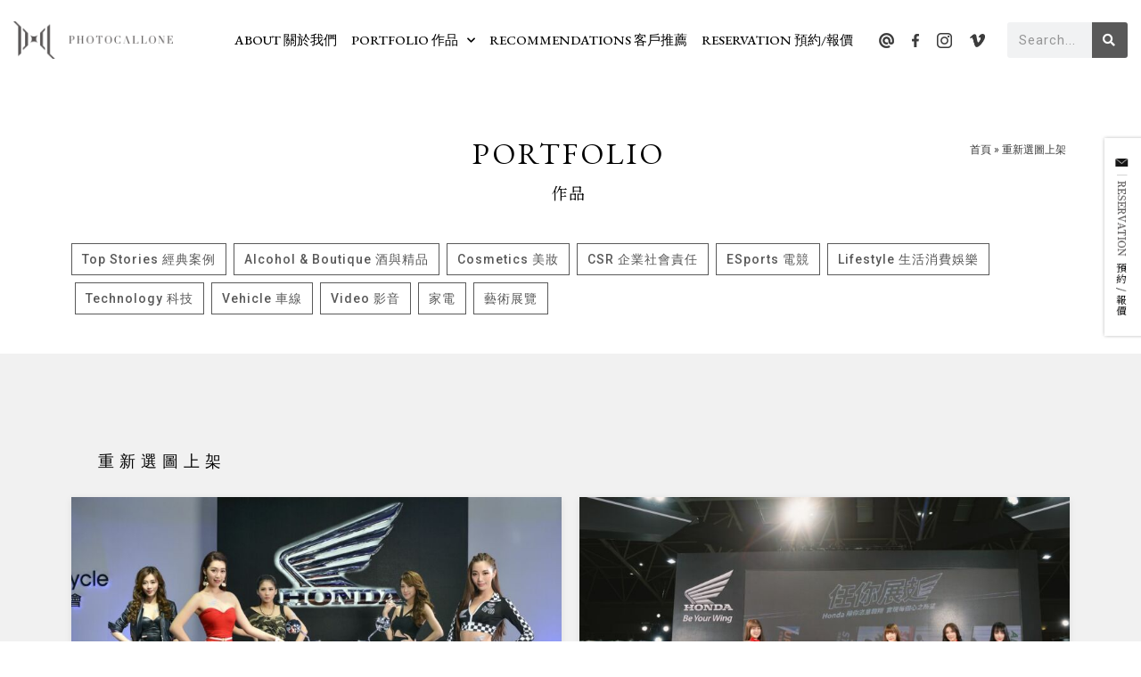

--- FILE ---
content_type: text/html; charset=UTF-8
request_url: https://www.photocallone.com/category/%E9%87%8D%E6%96%B0%E9%81%B8%E5%9C%96%E4%B8%8A%E6%9E%B6/
body_size: 33617
content:
<!DOCTYPE html><html lang="zh-TW"><head><meta charset="UTF-8"><meta name="viewport" content="width=device-width, initial-scale=1"><link rel="profile" href="https://gmpg.org/xfn/11"><meta name='robots' content='index, follow, max-image-preview:large, max-snippet:-1, max-video-preview:-1' /><title>重新選圖上架 - Photocallone</title><link rel="canonical" href="https://www.photocallone.com/category/重新選圖上架/" /><meta property="og:locale" content="zh_TW" /><meta property="og:type" content="article" /><meta property="og:title" content="重新選圖上架 - Photocallone" /><meta property="og:url" content="https://www.photocallone.com/category/重新選圖上架/" /><meta property="og:site_name" content="Photocallone" /><meta name="twitter:card" content="summary_large_image" /> <script type="application/ld+json" class="yoast-schema-graph">{"@context":"https://schema.org","@graph":[{"@type":"CollectionPage","@id":"https://www.photocallone.com/category/%e9%87%8d%e6%96%b0%e9%81%b8%e5%9c%96%e4%b8%8a%e6%9e%b6/","url":"https://www.photocallone.com/category/%e9%87%8d%e6%96%b0%e9%81%b8%e5%9c%96%e4%b8%8a%e6%9e%b6/","name":"重新選圖上架 - Photocallone","isPartOf":{"@id":"https://www.photocallone.com/#website"},"primaryImageOfPage":{"@id":"https://www.photocallone.com/category/%e9%87%8d%e6%96%b0%e9%81%b8%e5%9c%96%e4%b8%8a%e6%9e%b6/#primaryimage"},"image":{"@id":"https://www.photocallone.com/category/%e9%87%8d%e6%96%b0%e9%81%b8%e5%9c%96%e4%b8%8a%e6%9e%b6/#primaryimage"},"thumbnailUrl":"https://www.photocallone.com/wp-content/uploads/2020/02/1500px_XT3F6752.jpg","breadcrumb":{"@id":"https://www.photocallone.com/category/%e9%87%8d%e6%96%b0%e9%81%b8%e5%9c%96%e4%b8%8a%e6%9e%b6/#breadcrumb"},"inLanguage":"zh-TW"},{"@type":"ImageObject","inLanguage":"zh-TW","@id":"https://www.photocallone.com/category/%e9%87%8d%e6%96%b0%e9%81%b8%e5%9c%96%e4%b8%8a%e6%9e%b6/#primaryimage","url":"https://www.photocallone.com/wp-content/uploads/2020/02/1500px_XT3F6752.jpg","contentUrl":"https://www.photocallone.com/wp-content/uploads/2020/02/1500px_XT3F6752.jpg","width":1500,"height":1248},{"@type":"BreadcrumbList","@id":"https://www.photocallone.com/category/%e9%87%8d%e6%96%b0%e9%81%b8%e5%9c%96%e4%b8%8a%e6%9e%b6/#breadcrumb","itemListElement":[{"@type":"ListItem","position":1,"name":"首頁","item":"https://www.photocallone.com/"},{"@type":"ListItem","position":2,"name":"重新選圖上架"}]},{"@type":"WebSite","@id":"https://www.photocallone.com/#website","url":"https://www.photocallone.com/","name":"Photocallone","description":"Professional Commercial Event Photography/Videography","publisher":{"@id":"https://www.photocallone.com/#organization"},"potentialAction":[{"@type":"SearchAction","target":{"@type":"EntryPoint","urlTemplate":"https://www.photocallone.com/?s={search_term_string}"},"query-input":"required name=search_term_string"}],"inLanguage":"zh-TW"},{"@type":"Organization","@id":"https://www.photocallone.com/#organization","name":"Photocallone","url":"https://www.photocallone.com/","logo":{"@type":"ImageObject","inLanguage":"zh-TW","@id":"https://www.photocallone.com/#/schema/logo/image/","url":"http://www.photocallone.com/wp-content/uploads/2020/11/banner-logo.png","contentUrl":"http://www.photocallone.com/wp-content/uploads/2020/11/banner-logo.png","width":254,"height":128,"caption":"Photocallone"},"image":{"@id":"https://www.photocallone.com/#/schema/logo/image/"}}]}</script> <link rel='dns-prefetch' href='//fonts.googleapis.com' /><link href='https://fonts.gstatic.com' crossorigin rel='preconnect' /><link rel='stylesheet' id='astra-theme-css-css' href='https://www.photocallone.com/wp-content/themes/astra/assets/css/minified/style.min.css?ver=4.7.3' media='all' /><style id='astra-theme-css-inline-css'>:root{--ast-post-nav-space:0;--ast-container-default-xlg-padding:3em;--ast-container-default-lg-padding:3em;--ast-container-default-slg-padding:2em;--ast-container-default-md-padding:3em;--ast-container-default-sm-padding:3em;--ast-container-default-xs-padding:2.4em;--ast-container-default-xxs-padding:1.8em;--ast-code-block-background:#EEEEEE;--ast-comment-inputs-background:#FAFAFA;--ast-normal-container-width:1200px;--ast-narrow-container-width:750px;--ast-blog-title-font-weight:normal;--ast-blog-meta-weight:inherit;}html{font-size:93.75%;}a{color:#353535;}a:hover,a:focus{color:#3a3a3a;}body,button,input,select,textarea,.ast-button,.ast-custom-button{font-family:'Roboto',sans-serif;font-weight:400;font-size:15px;font-size:1rem;}blockquote{color:#000000;}h1,.entry-content h1,h2,.entry-content h2,h3,.entry-content h3,h4,.entry-content h4,h5,.entry-content h5,h6,.entry-content h6,.site-title,.site-title a{font-family:'Noto Serif TC',serif;font-weight:400;}.site-title{font-size:35px;font-size:2.3333333333333rem;display:none;}header .custom-logo-link img{max-width:204px;}.astra-logo-svg{width:204px;}.site-header .site-description{font-size:15px;font-size:1rem;display:none;}.entry-title{font-size:40px;font-size:2.6666666666667rem;}.archive .ast-article-post .ast-article-inner,.blog .ast-article-post .ast-article-inner,.archive .ast-article-post .ast-article-inner:hover,.blog .ast-article-post .ast-article-inner:hover{overflow:hidden;}h1,.entry-content h1{font-size:40px;font-size:2.6666666666667rem;font-family:'Noto Serif TC',serif;line-height:1.4em;}h2,.entry-content h2{font-size:30px;font-size:2rem;font-family:'Noto Serif TC',serif;line-height:1.3em;}h3,.entry-content h3{font-size:25px;font-size:1.6666666666667rem;font-family:'Noto Serif TC',serif;line-height:1.3em;}h4,.entry-content h4{font-size:20px;font-size:1.3333333333333rem;line-height:1.2em;font-family:'Noto Serif TC',serif;}h5,.entry-content h5{font-size:18px;font-size:1.2rem;line-height:1.2em;font-family:'Noto Serif TC',serif;}h6,.entry-content h6{font-size:15px;font-size:1rem;line-height:1.25em;font-family:'Noto Serif TC',serif;}::selection{background-color:#000000;color:#ffffff;}body,h1,.entry-title a,.entry-content h1,h2,.entry-content h2,h3,.entry-content h3,h4,.entry-content h4,h5,.entry-content h5,h6,.entry-content h6{color:#3a3a3a;}.tagcloud a:hover,.tagcloud a:focus,.tagcloud a.current-item{color:#ffffff;border-color:#353535;background-color:#353535;}input:focus,input[type="text"]:focus,input[type="email"]:focus,input[type="url"]:focus,input[type="password"]:focus,input[type="reset"]:focus,input[type="search"]:focus,textarea:focus{border-color:#353535;}input[type="radio"]:checked,input[type=reset],input[type="checkbox"]:checked,input[type="checkbox"]:hover:checked,input[type="checkbox"]:focus:checked,input[type=range]::-webkit-slider-thumb{border-color:#353535;background-color:#353535;box-shadow:none;}.site-footer a:hover + .post-count,.site-footer a:focus + .post-count{background:#353535;border-color:#353535;}.single .nav-links .nav-previous,.single .nav-links .nav-next{color:#353535;}.entry-meta,.entry-meta *{line-height:1.45;color:#353535;}.entry-meta a:not(.ast-button):hover,.entry-meta a:not(.ast-button):hover *,.entry-meta a:not(.ast-button):focus,.entry-meta a:not(.ast-button):focus *,.page-links > .page-link,.page-links .page-link:hover,.post-navigation a:hover{color:#3a3a3a;}#cat option,.secondary .calendar_wrap thead a,.secondary .calendar_wrap thead a:visited{color:#353535;}.secondary .calendar_wrap #today,.ast-progress-val span{background:#353535;}.secondary a:hover + .post-count,.secondary a:focus + .post-count{background:#353535;border-color:#353535;}.calendar_wrap #today > a{color:#ffffff;}.page-links .page-link,.single .post-navigation a{color:#353535;}.ast-search-menu-icon .search-form button.search-submit{padding:0 4px;}.ast-search-menu-icon form.search-form{padding-right:0;}.ast-header-search .ast-search-menu-icon.ast-dropdown-active .search-form,.ast-header-search .ast-search-menu-icon.ast-dropdown-active .search-field:focus{transition:all 0.2s;}.search-form input.search-field:focus{outline:none;}.widget-title,.widget .wp-block-heading{font-size:21px;font-size:1.4rem;color:#3a3a3a;}.ast-search-menu-icon.slide-search a:focus-visible:focus-visible,.astra-search-icon:focus-visible,#close:focus-visible,a:focus-visible,.ast-menu-toggle:focus-visible,.site .skip-link:focus-visible,.wp-block-loginout input:focus-visible,.wp-block-search.wp-block-search__button-inside .wp-block-search__inside-wrapper,.ast-header-navigation-arrow:focus-visible,.woocommerce .wc-proceed-to-checkout > .checkout-button:focus-visible,.woocommerce .woocommerce-MyAccount-navigation ul li a:focus-visible,.ast-orders-table__row .ast-orders-table__cell:focus-visible,.woocommerce .woocommerce-order-details .order-again > .button:focus-visible,.woocommerce .woocommerce-message a.button.wc-forward:focus-visible,.woocommerce #minus_qty:focus-visible,.woocommerce #plus_qty:focus-visible,a#ast-apply-coupon:focus-visible,.woocommerce .woocommerce-info a:focus-visible,.woocommerce .astra-shop-summary-wrap a:focus-visible,.woocommerce a.wc-forward:focus-visible,#ast-apply-coupon:focus-visible,.woocommerce-js .woocommerce-mini-cart-item a.remove:focus-visible,#close:focus-visible,.button.search-submit:focus-visible,#search_submit:focus,.normal-search:focus-visible,.ast-header-account-wrap:focus-visible{outline-style:dotted;outline-color:inherit;outline-width:thin;}input:focus,input[type="text"]:focus,input[type="email"]:focus,input[type="url"]:focus,input[type="password"]:focus,input[type="reset"]:focus,input[type="search"]:focus,input[type="number"]:focus,textarea:focus,.wp-block-search__input:focus,[data-section="section-header-mobile-trigger"] .ast-button-wrap .ast-mobile-menu-trigger-minimal:focus,.ast-mobile-popup-drawer.active .menu-toggle-close:focus,.woocommerce-ordering select.orderby:focus,#ast-scroll-top:focus,#coupon_code:focus,.woocommerce-page #comment:focus,.woocommerce #reviews #respond input#submit:focus,.woocommerce a.add_to_cart_button:focus,.woocommerce .button.single_add_to_cart_button:focus,.woocommerce .woocommerce-cart-form button:focus,.woocommerce .woocommerce-cart-form__cart-item .quantity .qty:focus,.woocommerce .woocommerce-billing-fields .woocommerce-billing-fields__field-wrapper .woocommerce-input-wrapper > .input-text:focus,.woocommerce #order_comments:focus,.woocommerce #place_order:focus,.woocommerce .woocommerce-address-fields .woocommerce-address-fields__field-wrapper .woocommerce-input-wrapper > .input-text:focus,.woocommerce .woocommerce-MyAccount-content form button:focus,.woocommerce .woocommerce-MyAccount-content .woocommerce-EditAccountForm .woocommerce-form-row .woocommerce-Input.input-text:focus,.woocommerce .ast-woocommerce-container .woocommerce-pagination ul.page-numbers li a:focus,body #content .woocommerce form .form-row .select2-container--default .select2-selection--single:focus,#ast-coupon-code:focus,.woocommerce.woocommerce-js .quantity input[type=number]:focus,.woocommerce-js .woocommerce-mini-cart-item .quantity input[type=number]:focus,.woocommerce p#ast-coupon-trigger:focus{border-style:dotted;border-color:inherit;border-width:thin;}input{outline:none;}.main-header-menu .menu-link,.ast-header-custom-item a{color:#3a3a3a;}.main-header-menu .menu-item:hover > .menu-link,.main-header-menu .menu-item:hover > .ast-menu-toggle,.main-header-menu .ast-masthead-custom-menu-items a:hover,.main-header-menu .menu-item.focus > .menu-link,.main-header-menu .menu-item.focus > .ast-menu-toggle,.main-header-menu .current-menu-item > .menu-link,.main-header-menu .current-menu-ancestor > .menu-link,.main-header-menu .current-menu-item > .ast-menu-toggle,.main-header-menu .current-menu-ancestor > .ast-menu-toggle{color:#353535;}.header-main-layout-3 .ast-main-header-bar-alignment{margin-right:auto;}.header-main-layout-2 .site-header-section-left .ast-site-identity{text-align:left;}.ast-logo-title-inline .site-logo-img{padding-right:1em;}.site-logo-img img{ transition:all 0.2s linear;}body .ast-oembed-container *{position:absolute;top:0;width:100%;height:100%;left:0;}body .wp-block-embed-pocket-casts .ast-oembed-container *{position:unset;}.ast-header-break-point .ast-mobile-menu-buttons-minimal.menu-toggle{background:transparent;color:#000000;}.ast-header-break-point .ast-mobile-menu-buttons-outline.menu-toggle{background:transparent;border:1px solid #000000;color:#000000;}.ast-header-break-point .ast-mobile-menu-buttons-fill.menu-toggle{background:#000000;}.ast-single-post-featured-section + article {margin-top: 2em;}.site-content .ast-single-post-featured-section img {width: 100%;overflow: hidden;object-fit: cover;}.site > .ast-single-related-posts-container {margin-top: 0;}@media (min-width: 922px) {.ast-desktop .ast-container--narrow {max-width: var(--ast-narrow-container-width);margin: 0 auto;}}.ast-page-builder-template .hentry {margin: 0;}.ast-page-builder-template .site-content > .ast-container {max-width: 100%;padding: 0;}.ast-page-builder-template .site .site-content #primary {padding: 0;margin: 0;}.ast-page-builder-template .no-results {text-align: center;margin: 4em auto;}.ast-page-builder-template .ast-pagination {padding: 2em;}.ast-page-builder-template .entry-header.ast-no-title.ast-no-thumbnail {margin-top: 0;}.ast-page-builder-template .entry-header.ast-header-without-markup {margin-top: 0;margin-bottom: 0;}.ast-page-builder-template .entry-header.ast-no-title.ast-no-meta {margin-bottom: 0;}.ast-page-builder-template.single .post-navigation {padding-bottom: 2em;}.ast-page-builder-template.single-post .site-content > .ast-container {max-width: 100%;}.ast-page-builder-template .entry-header {margin-top: 2em;margin-left: auto;margin-right: auto;}.ast-single-post.ast-page-builder-template .site-main > article,.woocommerce.ast-page-builder-template .site-main {padding-top: 2em;padding-left: 20px;padding-right: 20px;}.ast-page-builder-template .ast-archive-description {margin: 2em auto 0;padding-left: 20px;padding-right: 20px;}.ast-page-builder-template .ast-row {margin-left: 0;margin-right: 0;}.single.ast-page-builder-template .entry-header + .entry-content,.single.ast-page-builder-template .ast-single-entry-banner + .site-content article .entry-content {margin-bottom: 2em;}@media(min-width: 921px) {.ast-page-builder-template.archive.ast-right-sidebar .ast-row article,.ast-page-builder-template.archive.ast-left-sidebar .ast-row article {padding-left: 0;padding-right: 0;}}.ast-page-builder-template.ast-no-sidebar .entry-content .alignwide {margin-left: 0;margin-right: 0;}.footer-adv .footer-adv-overlay{border-top-style:solid;border-top-color:#7a7a7a;}.wp-block-buttons.aligncenter{justify-content:center;}.wp-block-buttons .wp-block-button.is-style-outline .wp-block-button__link.wp-element-button,.ast-outline-button,.wp-block-uagb-buttons-child .uagb-buttons-repeater.ast-outline-button{border-top-width:2px;border-right-width:2px;border-bottom-width:2px;border-left-width:2px;font-family:'EB Garamond',serif;font-weight:inherit;line-height:1em;border-top-left-radius:2px;border-top-right-radius:2px;border-bottom-right-radius:2px;border-bottom-left-radius:2px;}.entry-content[ast-blocks-layout] > figure{margin-bottom:1em;}#page{display:flex;flex-direction:column;min-height:100vh;}.ast-404-layout-1 h1.page-title{color:var(--ast-global-color-2);}.single .post-navigation a{line-height:1em;height:inherit;}.error-404 .page-sub-title{font-size:1.5rem;font-weight:inherit;}.search .site-content .content-area .search-form{margin-bottom:0;}#page .site-content{flex-grow:1;}.widget{margin-bottom:1.25em;}#secondary li{line-height:1.5em;}#secondary .wp-block-group h2{margin-bottom:0.7em;}#secondary h2{font-size:1.7rem;}.ast-separate-container .ast-article-post,.ast-separate-container .ast-article-single,.ast-separate-container .comment-respond{padding:3em;}.ast-separate-container .ast-article-single .ast-article-single{padding:0;}.ast-article-single .wp-block-post-template-is-layout-grid{padding-left:0;}.ast-separate-container .comments-title,.ast-narrow-container .comments-title{padding:1.5em 2em;}.ast-page-builder-template .comment-form-textarea,.ast-comment-formwrap .ast-grid-common-col{padding:0;}.ast-comment-formwrap{padding:0;display:inline-flex;column-gap:20px;width:100%;margin-left:0;margin-right:0;}.comments-area textarea#comment:focus,.comments-area textarea#comment:active,.comments-area .ast-comment-formwrap input[type="text"]:focus,.comments-area .ast-comment-formwrap input[type="text"]:active {box-shadow:none;outline:none;}.archive.ast-page-builder-template .entry-header{margin-top:2em;}.ast-page-builder-template .ast-comment-formwrap{width:100%;}.entry-title{margin-bottom:0.5em;}.ast-archive-description p{font-size:inherit;font-weight:inherit;line-height:inherit;}.ast-separate-container .ast-comment-list li.depth-1,.hentry{margin-bottom:2em;}@media (min-width:921px){.ast-left-sidebar.ast-page-builder-template #secondary,.archive.ast-right-sidebar.ast-page-builder-template .site-main{padding-left:20px;padding-right:20px;}}@media (max-width:544px){.ast-comment-formwrap.ast-row{column-gap:10px;display:inline-block;}#ast-commentform .ast-grid-common-col{position:relative;width:100%;}}@media (min-width:1201px){.ast-separate-container .ast-article-post,.ast-separate-container .ast-article-single,.ast-separate-container .ast-author-box,.ast-separate-container .ast-404-layout-1,.ast-separate-container .no-results{padding:3em;}}@media (max-width:921px){.ast-separate-container #primary,.ast-separate-container #secondary{padding:1.5em 0;}#primary,#secondary{padding:1.5em 0;margin:0;}.ast-left-sidebar #content > .ast-container{display:flex;flex-direction:column-reverse;width:100%;}}@media (min-width:922px){.ast-separate-container.ast-right-sidebar #primary,.ast-separate-container.ast-left-sidebar #primary{border:0;}.search-no-results.ast-separate-container #primary{margin-bottom:4em;}}.wp-block-button .wp-block-button__link{color:#ffffff;}.wp-block-button .wp-block-button__link:hover,.wp-block-button .wp-block-button__link:focus{color:#ffffff;background-color:#3a3a3a;border-color:#3a3a3a;}.elementor-widget-heading h1.elementor-heading-title{line-height:1.4em;}.elementor-widget-heading h2.elementor-heading-title{line-height:1.3em;}.elementor-widget-heading h3.elementor-heading-title{line-height:1.3em;}.elementor-widget-heading h4.elementor-heading-title{line-height:1.2em;}.elementor-widget-heading h5.elementor-heading-title{line-height:1.2em;}.elementor-widget-heading h6.elementor-heading-title{line-height:1.25em;}.wp-block-button .wp-block-button__link,.wp-block-search .wp-block-search__button,body .wp-block-file .wp-block-file__button{border-color:#000000;background-color:#000000;color:#ffffff;font-family:'EB Garamond',serif;font-weight:inherit;line-height:1em;border-top-left-radius:2px;border-top-right-radius:2px;border-bottom-right-radius:2px;border-bottom-left-radius:2px;padding-top:10px;padding-right:40px;padding-bottom:10px;padding-left:40px;}.menu-toggle,button,.ast-button,.ast-custom-button,.button,input#submit,input[type="button"],input[type="submit"],input[type="reset"],form[CLASS*="wp-block-search__"].wp-block-search .wp-block-search__inside-wrapper .wp-block-search__button,body .wp-block-file .wp-block-file__button,.search .search-submit{border-style:solid;border-top-width:0;border-right-width:0;border-left-width:0;border-bottom-width:0;color:#ffffff;border-color:#000000;background-color:#000000;padding-top:10px;padding-right:40px;padding-bottom:10px;padding-left:40px;font-family:'EB Garamond',serif;font-weight:inherit;line-height:1em;border-top-left-radius:2px;border-top-right-radius:2px;border-bottom-right-radius:2px;border-bottom-left-radius:2px;}button:focus,.menu-toggle:hover,button:hover,.ast-button:hover,.ast-custom-button:hover .button:hover,.ast-custom-button:hover ,input[type=reset]:hover,input[type=reset]:focus,input#submit:hover,input#submit:focus,input[type="button"]:hover,input[type="button"]:focus,input[type="submit"]:hover,input[type="submit"]:focus,form[CLASS*="wp-block-search__"].wp-block-search .wp-block-search__inside-wrapper .wp-block-search__button:hover,form[CLASS*="wp-block-search__"].wp-block-search .wp-block-search__inside-wrapper .wp-block-search__button:focus,body .wp-block-file .wp-block-file__button:hover,body .wp-block-file .wp-block-file__button:focus{color:#ffffff;background-color:#3a3a3a;border-color:#3a3a3a;}form[CLASS*="wp-block-search__"].wp-block-search .wp-block-search__inside-wrapper .wp-block-search__button.has-icon{padding-top:calc(10px - 3px);padding-right:calc(40px - 3px);padding-bottom:calc(10px - 3px);padding-left:calc(40px - 3px);}@media (max-width:921px){.ast-mobile-header-stack .main-header-bar .ast-search-menu-icon{display:inline-block;}.ast-header-break-point.ast-header-custom-item-outside .ast-mobile-header-stack .main-header-bar .ast-search-icon{margin:0;}.ast-comment-avatar-wrap img{max-width:2.5em;}.ast-comment-meta{padding:0 1.8888em 1.3333em;}.ast-separate-container .ast-comment-list li.depth-1{padding:1.5em 2.14em;}.ast-separate-container .comment-respond{padding:2em 2.14em;}}@media (min-width:544px){.ast-container{max-width:100%;}}@media (max-width:544px){.ast-separate-container .ast-article-post,.ast-separate-container .ast-article-single,.ast-separate-container .comments-title,.ast-separate-container .ast-archive-description{padding:1.5em 1em;}.ast-separate-container #content .ast-container{padding-left:0.54em;padding-right:0.54em;}.ast-separate-container .ast-comment-list .bypostauthor{padding:.5em;}.ast-search-menu-icon.ast-dropdown-active .search-field{width:170px;}.site-branding img,.site-header .site-logo-img .custom-logo-link img{max-width:100%;}} #ast-mobile-header .ast-site-header-cart-li a{pointer-events:none;} #ast-desktop-header .ast-site-header-cart-li a{pointer-events:none;}@media (max-width:921px){.site-title{display:none;}.site-header .site-description{display:none;}h1,.entry-content h1{font-size:30px;}h2,.entry-content h2{font-size:25px;}h3,.entry-content h3{font-size:20px;}}@media (max-width:544px){.site-title{display:none;}.site-header .site-description{display:none;}h1,.entry-content h1{font-size:30px;}h2,.entry-content h2{font-size:25px;}h3,.entry-content h3{font-size:20px;}}@media (max-width:921px){html{font-size:85.5%;}}@media (max-width:544px){html{font-size:85.5%;}}@media (min-width:922px){.ast-container{max-width:1240px;}}@font-face {font-family: "Astra";src: url(https://www.photocallone.com/wp-content/themes/astra/assets/fonts/astra.woff) format("woff"),url(https://www.photocallone.com/wp-content/themes/astra/assets/fonts/astra.ttf) format("truetype"),url(https://www.photocallone.com/wp-content/themes/astra/assets/fonts/astra.svg#astra) format("svg");font-weight: normal;font-style: normal;font-display: fallback;}@media (max-width:921px) {.main-header-bar .main-header-bar-navigation{display:none;}}.ast-blog-layout-classic-grid .ast-article-inner{box-shadow:0px 6px 15px -2px rgba(16,24,40,0.05);}.ast-separate-container .ast-blog-layout-classic-grid .ast-article-inner,.ast-plain-container .ast-blog-layout-classic-grid .ast-article-inner{height:100%;}.ast-blog-layout-6-grid .ast-blog-featured-section:before {content: "";}.cat-links.badge a,.tags-links.badge a {padding: 4px 8px;border-radius: 3px;font-weight: 400;}.cat-links.underline a,.tags-links.underline a{text-decoration: underline;}.ast-desktop .main-header-menu.submenu-with-border .sub-menu,.ast-desktop .main-header-menu.submenu-with-border .astra-full-megamenu-wrapper{border-color:#000000;}.ast-desktop .main-header-menu.submenu-with-border .sub-menu{border-top-width:2px;border-style:solid;}.ast-desktop .main-header-menu.submenu-with-border .sub-menu .sub-menu{top:-2px;}.ast-desktop .main-header-menu.submenu-with-border .sub-menu .menu-link,.ast-desktop .main-header-menu.submenu-with-border .children .menu-link{border-bottom-width:0px;border-style:solid;border-color:#eaeaea;}@media (min-width:922px){.main-header-menu .sub-menu .menu-item.ast-left-align-sub-menu:hover > .sub-menu,.main-header-menu .sub-menu .menu-item.ast-left-align-sub-menu.focus > .sub-menu{margin-left:-0px;}}.ast-small-footer{border-top-style:solid;border-top-width:1px;border-top-color:#7a7a7a;}.ast-small-footer-wrap{text-align:center;}.site .comments-area{padding-bottom:3em;}.ast-header-break-point.ast-header-custom-item-inside .main-header-bar .main-header-bar-navigation .ast-search-icon {display: none;}.ast-header-break-point.ast-header-custom-item-inside .main-header-bar .ast-search-menu-icon .search-form {padding: 0;display: block;overflow: hidden;}.ast-header-break-point .ast-header-custom-item .widget:last-child {margin-bottom: 1em;}.ast-header-custom-item .widget {margin: 0.5em;display: inline-block;vertical-align: middle;}.ast-header-custom-item .widget p {margin-bottom: 0;}.ast-header-custom-item .widget li {width: auto;}.ast-header-custom-item-inside .button-custom-menu-item .menu-link {display: none;}.ast-header-custom-item-inside.ast-header-break-point .button-custom-menu-item .ast-custom-button-link {display: none;}.ast-header-custom-item-inside.ast-header-break-point .button-custom-menu-item .menu-link {display: block;}.ast-header-break-point.ast-header-custom-item-outside .main-header-bar .ast-search-icon {margin-right: 1em;}.ast-header-break-point.ast-header-custom-item-inside .main-header-bar .ast-search-menu-icon .search-field,.ast-header-break-point.ast-header-custom-item-inside .main-header-bar .ast-search-menu-icon.ast-inline-search .search-field {width: 100%;padding-right: 5.5em;}.ast-header-break-point.ast-header-custom-item-inside .main-header-bar .ast-search-menu-icon .search-submit {display: block;position: absolute;height: 100%;top: 0;right: 0;padding: 0 1em;border-radius: 0;}.ast-header-break-point .ast-header-custom-item .ast-masthead-custom-menu-items {padding-left: 20px;padding-right: 20px;margin-bottom: 1em;margin-top: 1em;}.ast-header-custom-item-inside.ast-header-break-point .button-custom-menu-item {padding-left: 0;padding-right: 0;margin-top: 0;margin-bottom: 0;}.astra-icon-down_arrow::after {content: "\e900";font-family: Astra;}.astra-icon-close::after {content: "\e5cd";font-family: Astra;}.astra-icon-drag_handle::after {content: "\e25d";font-family: Astra;}.astra-icon-format_align_justify::after {content: "\e235";font-family: Astra;}.astra-icon-menu::after {content: "\e5d2";font-family: Astra;}.astra-icon-reorder::after {content: "\e8fe";font-family: Astra;}.astra-icon-search::after {content: "\e8b6";font-family: Astra;}.astra-icon-zoom_in::after {content: "\e56b";font-family: Astra;}.astra-icon-check-circle::after {content: "\e901";font-family: Astra;}.astra-icon-shopping-cart::after {content: "\f07a";font-family: Astra;}.astra-icon-shopping-bag::after {content: "\f290";font-family: Astra;}.astra-icon-shopping-basket::after {content: "\f291";font-family: Astra;}.astra-icon-circle-o::after {content: "\e903";font-family: Astra;}.astra-icon-certificate::after {content: "\e902";font-family: Astra;}.wp-block-file {display: flex;align-items: center;flex-wrap: wrap;justify-content: space-between;}.wp-block-pullquote {border: none;}.wp-block-pullquote blockquote::before {content: "\201D";font-family: "Helvetica",sans-serif;display: flex;transform: rotate( 180deg );font-size: 6rem;font-style: normal;line-height: 1;font-weight: bold;align-items: center;justify-content: center;}.has-text-align-right > blockquote::before {justify-content: flex-start;}.has-text-align-left > blockquote::before {justify-content: flex-end;}figure.wp-block-pullquote.is-style-solid-color blockquote {max-width: 100%;text-align: inherit;}html body {--wp--custom--ast-default-block-top-padding: 3em;--wp--custom--ast-default-block-right-padding: 3em;--wp--custom--ast-default-block-bottom-padding: 3em;--wp--custom--ast-default-block-left-padding: 3em;--wp--custom--ast-container-width: 1200px;--wp--custom--ast-content-width-size: 1200px;--wp--custom--ast-wide-width-size: calc(1200px + var(--wp--custom--ast-default-block-left-padding) + var(--wp--custom--ast-default-block-right-padding));}.ast-narrow-container {--wp--custom--ast-content-width-size: 750px;--wp--custom--ast-wide-width-size: 750px;}@media(max-width: 921px) {html body {--wp--custom--ast-default-block-top-padding: 3em;--wp--custom--ast-default-block-right-padding: 2em;--wp--custom--ast-default-block-bottom-padding: 3em;--wp--custom--ast-default-block-left-padding: 2em;}}@media(max-width: 544px) {html body {--wp--custom--ast-default-block-top-padding: 3em;--wp--custom--ast-default-block-right-padding: 1.5em;--wp--custom--ast-default-block-bottom-padding: 3em;--wp--custom--ast-default-block-left-padding: 1.5em;}}.entry-content > .wp-block-group,.entry-content > .wp-block-cover,.entry-content > .wp-block-columns {padding-top: var(--wp--custom--ast-default-block-top-padding);padding-right: var(--wp--custom--ast-default-block-right-padding);padding-bottom: var(--wp--custom--ast-default-block-bottom-padding);padding-left: var(--wp--custom--ast-default-block-left-padding);}.ast-plain-container.ast-no-sidebar .entry-content > .alignfull,.ast-page-builder-template .ast-no-sidebar .entry-content > .alignfull {margin-left: calc( -50vw + 50%);margin-right: calc( -50vw + 50%);max-width: 100vw;width: 100vw;}.ast-plain-container.ast-no-sidebar .entry-content .alignfull .alignfull,.ast-page-builder-template.ast-no-sidebar .entry-content .alignfull .alignfull,.ast-plain-container.ast-no-sidebar .entry-content .alignfull .alignwide,.ast-page-builder-template.ast-no-sidebar .entry-content .alignfull .alignwide,.ast-plain-container.ast-no-sidebar .entry-content .alignwide .alignfull,.ast-page-builder-template.ast-no-sidebar .entry-content .alignwide .alignfull,.ast-plain-container.ast-no-sidebar .entry-content .alignwide .alignwide,.ast-page-builder-template.ast-no-sidebar .entry-content .alignwide .alignwide,.ast-plain-container.ast-no-sidebar .entry-content .wp-block-column .alignfull,.ast-page-builder-template.ast-no-sidebar .entry-content .wp-block-column .alignfull,.ast-plain-container.ast-no-sidebar .entry-content .wp-block-column .alignwide,.ast-page-builder-template.ast-no-sidebar .entry-content .wp-block-column .alignwide {margin-left: auto;margin-right: auto;width: 100%;}[ast-blocks-layout] .wp-block-separator:not(.is-style-dots) {height: 0;}[ast-blocks-layout] .wp-block-separator {margin: 20px auto;}[ast-blocks-layout] .wp-block-separator:not(.is-style-wide):not(.is-style-dots) {max-width: 100px;}[ast-blocks-layout] .wp-block-separator.has-background {padding: 0;}.entry-content[ast-blocks-layout] > * {max-width: var(--wp--custom--ast-content-width-size);margin-left: auto;margin-right: auto;}.entry-content[ast-blocks-layout] > .alignwide {max-width: var(--wp--custom--ast-wide-width-size);}.entry-content[ast-blocks-layout] .alignfull {max-width: none;}.entry-content .wp-block-columns {margin-bottom: 0;}blockquote {margin: 1.5em;border-color: rgba(0,0,0,0.05);}.wp-block-quote:not(.has-text-align-right):not(.has-text-align-center) {border-left: 5px solid rgba(0,0,0,0.05);}.has-text-align-right > blockquote,blockquote.has-text-align-right {border-right: 5px solid rgba(0,0,0,0.05);}.has-text-align-left > blockquote,blockquote.has-text-align-left {border-left: 5px solid rgba(0,0,0,0.05);}.wp-block-site-tagline,.wp-block-latest-posts .read-more {margin-top: 15px;}.wp-block-loginout p label {display: block;}.wp-block-loginout p:not(.login-remember):not(.login-submit) input {width: 100%;}.wp-block-loginout input:focus {border-color: transparent;}.wp-block-loginout input:focus {outline: thin dotted;}.entry-content .wp-block-media-text .wp-block-media-text__content {padding: 0 0 0 8%;}.entry-content .wp-block-media-text.has-media-on-the-right .wp-block-media-text__content {padding: 0 8% 0 0;}.entry-content .wp-block-media-text.has-background .wp-block-media-text__content {padding: 8%;}.entry-content .wp-block-cover:not([class*="background-color"]) .wp-block-cover__inner-container,.entry-content .wp-block-cover:not([class*="background-color"]) .wp-block-cover-image-text,.entry-content .wp-block-cover:not([class*="background-color"]) .wp-block-cover-text,.entry-content .wp-block-cover-image:not([class*="background-color"]) .wp-block-cover__inner-container,.entry-content .wp-block-cover-image:not([class*="background-color"]) .wp-block-cover-image-text,.entry-content .wp-block-cover-image:not([class*="background-color"]) .wp-block-cover-text {color: var(--ast-global-color-5);}.wp-block-loginout .login-remember input {width: 1.1rem;height: 1.1rem;margin: 0 5px 4px 0;vertical-align: middle;}.wp-block-latest-posts > li > *:first-child,.wp-block-latest-posts:not(.is-grid) > li:first-child {margin-top: 0;}.entry-content .wp-block-buttons,.entry-content .wp-block-uagb-buttons {margin-bottom: 1.5em;}.wp-block-search__inside-wrapper .wp-block-search__input {padding: 0 10px;color: var(--ast-global-color-3);background: var(--ast-global-color-5);border-color: var(--ast-border-color);}.wp-block-latest-posts .read-more {margin-bottom: 1.5em;}.wp-block-search__no-button .wp-block-search__inside-wrapper .wp-block-search__input {padding-top: 5px;padding-bottom: 5px;}.wp-block-latest-posts .wp-block-latest-posts__post-date,.wp-block-latest-posts .wp-block-latest-posts__post-author {font-size: 1rem;}.wp-block-latest-posts > li > *,.wp-block-latest-posts:not(.is-grid) > li {margin-top: 12px;margin-bottom: 12px;}.ast-page-builder-template .entry-content[ast-blocks-layout] > *,.ast-page-builder-template .entry-content[ast-blocks-layout] > .alignfull > * {max-width: none;}.ast-page-builder-template .entry-content[ast-blocks-layout] > .alignwide > * {max-width: var(--wp--custom--ast-wide-width-size);}.ast-page-builder-template .entry-content[ast-blocks-layout] > .inherit-container-width > *,.ast-page-builder-template .entry-content[ast-blocks-layout] > * > *,.entry-content[ast-blocks-layout] > .wp-block-cover .wp-block-cover__inner-container {max-width: var(--wp--custom--ast-content-width-size);margin-left: auto;margin-right: auto;}.entry-content[ast-blocks-layout] .wp-block-cover:not(.alignleft):not(.alignright) {width: auto;}@media(max-width: 1200px) {.ast-separate-container .entry-content > .alignfull,.ast-separate-container .entry-content[ast-blocks-layout] > .alignwide,.ast-plain-container .entry-content[ast-blocks-layout] > .alignwide,.ast-plain-container .entry-content .alignfull {margin-left: calc(-1 * min(var(--ast-container-default-xlg-padding),20px)) ;margin-right: calc(-1 * min(var(--ast-container-default-xlg-padding),20px));}}@media(min-width: 1201px) {.ast-separate-container .entry-content > .alignfull {margin-left: calc(-1 * var(--ast-container-default-xlg-padding) );margin-right: calc(-1 * var(--ast-container-default-xlg-padding) );}.ast-separate-container .entry-content[ast-blocks-layout] > .alignwide,.ast-plain-container .entry-content[ast-blocks-layout] > .alignwide {margin-left: calc(-1 * var(--wp--custom--ast-default-block-left-padding) );margin-right: calc(-1 * var(--wp--custom--ast-default-block-right-padding) );}}@media(min-width: 921px) {.ast-separate-container .entry-content .wp-block-group.alignwide:not(.inherit-container-width) > :where(:not(.alignleft):not(.alignright)),.ast-plain-container .entry-content .wp-block-group.alignwide:not(.inherit-container-width) > :where(:not(.alignleft):not(.alignright)) {max-width: calc( var(--wp--custom--ast-content-width-size) + 80px );}.ast-plain-container.ast-right-sidebar .entry-content[ast-blocks-layout] .alignfull,.ast-plain-container.ast-left-sidebar .entry-content[ast-blocks-layout] .alignfull {margin-left: -60px;margin-right: -60px;}}@media(min-width: 544px) {.entry-content > .alignleft {margin-right: 20px;}.entry-content > .alignright {margin-left: 20px;}}@media (max-width:544px){.wp-block-columns .wp-block-column:not(:last-child){margin-bottom:20px;}.wp-block-latest-posts{margin:0;}}@media( max-width: 600px ) {.entry-content .wp-block-media-text .wp-block-media-text__content,.entry-content .wp-block-media-text.has-media-on-the-right .wp-block-media-text__content {padding: 8% 0 0;}.entry-content .wp-block-media-text.has-background .wp-block-media-text__content {padding: 8%;}}.ast-page-builder-template .entry-header {padding-left: 0;}.ast-narrow-container .site-content .wp-block-uagb-image--align-full .wp-block-uagb-image__figure {max-width: 100%;margin-left: auto;margin-right: auto;}:root .has-ast-global-color-0-color{color:var(--ast-global-color-0);}:root .has-ast-global-color-0-background-color{background-color:var(--ast-global-color-0);}:root .wp-block-button .has-ast-global-color-0-color{color:var(--ast-global-color-0);}:root .wp-block-button .has-ast-global-color-0-background-color{background-color:var(--ast-global-color-0);}:root .has-ast-global-color-1-color{color:var(--ast-global-color-1);}:root .has-ast-global-color-1-background-color{background-color:var(--ast-global-color-1);}:root .wp-block-button .has-ast-global-color-1-color{color:var(--ast-global-color-1);}:root .wp-block-button .has-ast-global-color-1-background-color{background-color:var(--ast-global-color-1);}:root .has-ast-global-color-2-color{color:var(--ast-global-color-2);}:root .has-ast-global-color-2-background-color{background-color:var(--ast-global-color-2);}:root .wp-block-button .has-ast-global-color-2-color{color:var(--ast-global-color-2);}:root .wp-block-button .has-ast-global-color-2-background-color{background-color:var(--ast-global-color-2);}:root .has-ast-global-color-3-color{color:var(--ast-global-color-3);}:root .has-ast-global-color-3-background-color{background-color:var(--ast-global-color-3);}:root .wp-block-button .has-ast-global-color-3-color{color:var(--ast-global-color-3);}:root .wp-block-button .has-ast-global-color-3-background-color{background-color:var(--ast-global-color-3);}:root .has-ast-global-color-4-color{color:var(--ast-global-color-4);}:root .has-ast-global-color-4-background-color{background-color:var(--ast-global-color-4);}:root .wp-block-button .has-ast-global-color-4-color{color:var(--ast-global-color-4);}:root .wp-block-button .has-ast-global-color-4-background-color{background-color:var(--ast-global-color-4);}:root .has-ast-global-color-5-color{color:var(--ast-global-color-5);}:root .has-ast-global-color-5-background-color{background-color:var(--ast-global-color-5);}:root .wp-block-button .has-ast-global-color-5-color{color:var(--ast-global-color-5);}:root .wp-block-button .has-ast-global-color-5-background-color{background-color:var(--ast-global-color-5);}:root .has-ast-global-color-6-color{color:var(--ast-global-color-6);}:root .has-ast-global-color-6-background-color{background-color:var(--ast-global-color-6);}:root .wp-block-button .has-ast-global-color-6-color{color:var(--ast-global-color-6);}:root .wp-block-button .has-ast-global-color-6-background-color{background-color:var(--ast-global-color-6);}:root .has-ast-global-color-7-color{color:var(--ast-global-color-7);}:root .has-ast-global-color-7-background-color{background-color:var(--ast-global-color-7);}:root .wp-block-button .has-ast-global-color-7-color{color:var(--ast-global-color-7);}:root .wp-block-button .has-ast-global-color-7-background-color{background-color:var(--ast-global-color-7);}:root .has-ast-global-color-8-color{color:var(--ast-global-color-8);}:root .has-ast-global-color-8-background-color{background-color:var(--ast-global-color-8);}:root .wp-block-button .has-ast-global-color-8-color{color:var(--ast-global-color-8);}:root .wp-block-button .has-ast-global-color-8-background-color{background-color:var(--ast-global-color-8);}:root{--ast-global-color-0:#0170B9;--ast-global-color-1:#3a3a3a;--ast-global-color-2:#3a3a3a;--ast-global-color-3:#4B4F58;--ast-global-color-4:#F5F5F5;--ast-global-color-5:#FFFFFF;--ast-global-color-6:#E5E5E5;--ast-global-color-7:#424242;--ast-global-color-8:#000000;}:root {--ast-border-color : var(--ast-global-color-6);}#masthead .ast-container,.ast-header-breadcrumb .ast-container{max-width:100%;padding-left:35px;padding-right:35px;}@media (max-width:921px){#masthead .ast-container,.ast-header-breadcrumb .ast-container{padding-left:20px;padding-right:20px;}}.ast-header-break-point.ast-header-custom-item-inside .main-header-bar .main-header-bar-navigation .ast-search-icon {display: none;}.ast-header-break-point.ast-header-custom-item-inside .main-header-bar .ast-search-menu-icon .search-form {padding: 0;display: block;overflow: hidden;}.ast-header-break-point .ast-header-custom-item .widget:last-child {margin-bottom: 1em;}.ast-header-custom-item .widget {margin: 0.5em;display: inline-block;vertical-align: middle;}.ast-header-custom-item .widget p {margin-bottom: 0;}.ast-header-custom-item .widget li {width: auto;}.ast-header-custom-item-inside .button-custom-menu-item .menu-link {display: none;}.ast-header-custom-item-inside.ast-header-break-point .button-custom-menu-item .ast-custom-button-link {display: none;}.ast-header-custom-item-inside.ast-header-break-point .button-custom-menu-item .menu-link {display: block;}.ast-header-break-point.ast-header-custom-item-outside .main-header-bar .ast-search-icon {margin-right: 1em;}.ast-header-break-point.ast-header-custom-item-inside .main-header-bar .ast-search-menu-icon .search-field,.ast-header-break-point.ast-header-custom-item-inside .main-header-bar .ast-search-menu-icon.ast-inline-search .search-field {width: 100%;padding-right: 5.5em;}.ast-header-break-point.ast-header-custom-item-inside .main-header-bar .ast-search-menu-icon .search-submit {display: block;position: absolute;height: 100%;top: 0;right: 0;padding: 0 1em;border-radius: 0;}.ast-header-break-point .ast-header-custom-item .ast-masthead-custom-menu-items {padding-left: 20px;padding-right: 20px;margin-bottom: 1em;margin-top: 1em;}.ast-header-custom-item-inside.ast-header-break-point .button-custom-menu-item {padding-left: 0;padding-right: 0;margin-top: 0;margin-bottom: 0;}.astra-icon-down_arrow::after {content: "\e900";font-family: Astra;}.astra-icon-close::after {content: "\e5cd";font-family: Astra;}.astra-icon-drag_handle::after {content: "\e25d";font-family: Astra;}.astra-icon-format_align_justify::after {content: "\e235";font-family: Astra;}.astra-icon-menu::after {content: "\e5d2";font-family: Astra;}.astra-icon-reorder::after {content: "\e8fe";font-family: Astra;}.astra-icon-search::after {content: "\e8b6";font-family: Astra;}.astra-icon-zoom_in::after {content: "\e56b";font-family: Astra;}.astra-icon-check-circle::after {content: "\e901";font-family: Astra;}.astra-icon-shopping-cart::after {content: "\f07a";font-family: Astra;}.astra-icon-shopping-bag::after {content: "\f290";font-family: Astra;}.astra-icon-shopping-basket::after {content: "\f291";font-family: Astra;}.astra-icon-circle-o::after {content: "\e903";font-family: Astra;}.astra-icon-certificate::after {content: "\e902";font-family: Astra;}.wp-block-file {display: flex;align-items: center;flex-wrap: wrap;justify-content: space-between;}.wp-block-pullquote {border: none;}.wp-block-pullquote blockquote::before {content: "\201D";font-family: "Helvetica",sans-serif;display: flex;transform: rotate( 180deg );font-size: 6rem;font-style: normal;line-height: 1;font-weight: bold;align-items: center;justify-content: center;}.has-text-align-right > blockquote::before {justify-content: flex-start;}.has-text-align-left > blockquote::before {justify-content: flex-end;}figure.wp-block-pullquote.is-style-solid-color blockquote {max-width: 100%;text-align: inherit;}html body {--wp--custom--ast-default-block-top-padding: 3em;--wp--custom--ast-default-block-right-padding: 3em;--wp--custom--ast-default-block-bottom-padding: 3em;--wp--custom--ast-default-block-left-padding: 3em;--wp--custom--ast-container-width: 1200px;--wp--custom--ast-content-width-size: 1200px;--wp--custom--ast-wide-width-size: calc(1200px + var(--wp--custom--ast-default-block-left-padding) + var(--wp--custom--ast-default-block-right-padding));}.ast-narrow-container {--wp--custom--ast-content-width-size: 750px;--wp--custom--ast-wide-width-size: 750px;}@media(max-width: 921px) {html body {--wp--custom--ast-default-block-top-padding: 3em;--wp--custom--ast-default-block-right-padding: 2em;--wp--custom--ast-default-block-bottom-padding: 3em;--wp--custom--ast-default-block-left-padding: 2em;}}@media(max-width: 544px) {html body {--wp--custom--ast-default-block-top-padding: 3em;--wp--custom--ast-default-block-right-padding: 1.5em;--wp--custom--ast-default-block-bottom-padding: 3em;--wp--custom--ast-default-block-left-padding: 1.5em;}}.entry-content > .wp-block-group,.entry-content > .wp-block-cover,.entry-content > .wp-block-columns {padding-top: var(--wp--custom--ast-default-block-top-padding);padding-right: var(--wp--custom--ast-default-block-right-padding);padding-bottom: var(--wp--custom--ast-default-block-bottom-padding);padding-left: var(--wp--custom--ast-default-block-left-padding);}.ast-plain-container.ast-no-sidebar .entry-content > .alignfull,.ast-page-builder-template .ast-no-sidebar .entry-content > .alignfull {margin-left: calc( -50vw + 50%);margin-right: calc( -50vw + 50%);max-width: 100vw;width: 100vw;}.ast-plain-container.ast-no-sidebar .entry-content .alignfull .alignfull,.ast-page-builder-template.ast-no-sidebar .entry-content .alignfull .alignfull,.ast-plain-container.ast-no-sidebar .entry-content .alignfull .alignwide,.ast-page-builder-template.ast-no-sidebar .entry-content .alignfull .alignwide,.ast-plain-container.ast-no-sidebar .entry-content .alignwide .alignfull,.ast-page-builder-template.ast-no-sidebar .entry-content .alignwide .alignfull,.ast-plain-container.ast-no-sidebar .entry-content .alignwide .alignwide,.ast-page-builder-template.ast-no-sidebar .entry-content .alignwide .alignwide,.ast-plain-container.ast-no-sidebar .entry-content .wp-block-column .alignfull,.ast-page-builder-template.ast-no-sidebar .entry-content .wp-block-column .alignfull,.ast-plain-container.ast-no-sidebar .entry-content .wp-block-column .alignwide,.ast-page-builder-template.ast-no-sidebar .entry-content .wp-block-column .alignwide {margin-left: auto;margin-right: auto;width: 100%;}[ast-blocks-layout] .wp-block-separator:not(.is-style-dots) {height: 0;}[ast-blocks-layout] .wp-block-separator {margin: 20px auto;}[ast-blocks-layout] .wp-block-separator:not(.is-style-wide):not(.is-style-dots) {max-width: 100px;}[ast-blocks-layout] .wp-block-separator.has-background {padding: 0;}.entry-content[ast-blocks-layout] > * {max-width: var(--wp--custom--ast-content-width-size);margin-left: auto;margin-right: auto;}.entry-content[ast-blocks-layout] > .alignwide {max-width: var(--wp--custom--ast-wide-width-size);}.entry-content[ast-blocks-layout] .alignfull {max-width: none;}.entry-content .wp-block-columns {margin-bottom: 0;}blockquote {margin: 1.5em;border-color: rgba(0,0,0,0.05);}.wp-block-quote:not(.has-text-align-right):not(.has-text-align-center) {border-left: 5px solid rgba(0,0,0,0.05);}.has-text-align-right > blockquote,blockquote.has-text-align-right {border-right: 5px solid rgba(0,0,0,0.05);}.has-text-align-left > blockquote,blockquote.has-text-align-left {border-left: 5px solid rgba(0,0,0,0.05);}.wp-block-site-tagline,.wp-block-latest-posts .read-more {margin-top: 15px;}.wp-block-loginout p label {display: block;}.wp-block-loginout p:not(.login-remember):not(.login-submit) input {width: 100%;}.wp-block-loginout input:focus {border-color: transparent;}.wp-block-loginout input:focus {outline: thin dotted;}.entry-content .wp-block-media-text .wp-block-media-text__content {padding: 0 0 0 8%;}.entry-content .wp-block-media-text.has-media-on-the-right .wp-block-media-text__content {padding: 0 8% 0 0;}.entry-content .wp-block-media-text.has-background .wp-block-media-text__content {padding: 8%;}.entry-content .wp-block-cover:not([class*="background-color"]) .wp-block-cover__inner-container,.entry-content .wp-block-cover:not([class*="background-color"]) .wp-block-cover-image-text,.entry-content .wp-block-cover:not([class*="background-color"]) .wp-block-cover-text,.entry-content .wp-block-cover-image:not([class*="background-color"]) .wp-block-cover__inner-container,.entry-content .wp-block-cover-image:not([class*="background-color"]) .wp-block-cover-image-text,.entry-content .wp-block-cover-image:not([class*="background-color"]) .wp-block-cover-text {color: var(--ast-global-color-5);}.wp-block-loginout .login-remember input {width: 1.1rem;height: 1.1rem;margin: 0 5px 4px 0;vertical-align: middle;}.wp-block-latest-posts > li > *:first-child,.wp-block-latest-posts:not(.is-grid) > li:first-child {margin-top: 0;}.entry-content .wp-block-buttons,.entry-content .wp-block-uagb-buttons {margin-bottom: 1.5em;}.wp-block-search__inside-wrapper .wp-block-search__input {padding: 0 10px;color: var(--ast-global-color-3);background: var(--ast-global-color-5);border-color: var(--ast-border-color);}.wp-block-latest-posts .read-more {margin-bottom: 1.5em;}.wp-block-search__no-button .wp-block-search__inside-wrapper .wp-block-search__input {padding-top: 5px;padding-bottom: 5px;}.wp-block-latest-posts .wp-block-latest-posts__post-date,.wp-block-latest-posts .wp-block-latest-posts__post-author {font-size: 1rem;}.wp-block-latest-posts > li > *,.wp-block-latest-posts:not(.is-grid) > li {margin-top: 12px;margin-bottom: 12px;}.ast-page-builder-template .entry-content[ast-blocks-layout] > *,.ast-page-builder-template .entry-content[ast-blocks-layout] > .alignfull > * {max-width: none;}.ast-page-builder-template .entry-content[ast-blocks-layout] > .alignwide > * {max-width: var(--wp--custom--ast-wide-width-size);}.ast-page-builder-template .entry-content[ast-blocks-layout] > .inherit-container-width > *,.ast-page-builder-template .entry-content[ast-blocks-layout] > * > *,.entry-content[ast-blocks-layout] > .wp-block-cover .wp-block-cover__inner-container {max-width: var(--wp--custom--ast-content-width-size);margin-left: auto;margin-right: auto;}.entry-content[ast-blocks-layout] .wp-block-cover:not(.alignleft):not(.alignright) {width: auto;}@media(max-width: 1200px) {.ast-separate-container .entry-content > .alignfull,.ast-separate-container .entry-content[ast-blocks-layout] > .alignwide,.ast-plain-container .entry-content[ast-blocks-layout] > .alignwide,.ast-plain-container .entry-content .alignfull {margin-left: calc(-1 * min(var(--ast-container-default-xlg-padding),20px)) ;margin-right: calc(-1 * min(var(--ast-container-default-xlg-padding),20px));}}@media(min-width: 1201px) {.ast-separate-container .entry-content > .alignfull {margin-left: calc(-1 * var(--ast-container-default-xlg-padding) );margin-right: calc(-1 * var(--ast-container-default-xlg-padding) );}.ast-separate-container .entry-content[ast-blocks-layout] > .alignwide,.ast-plain-container .entry-content[ast-blocks-layout] > .alignwide {margin-left: calc(-1 * var(--wp--custom--ast-default-block-left-padding) );margin-right: calc(-1 * var(--wp--custom--ast-default-block-right-padding) );}}@media(min-width: 921px) {.ast-separate-container .entry-content .wp-block-group.alignwide:not(.inherit-container-width) > :where(:not(.alignleft):not(.alignright)),.ast-plain-container .entry-content .wp-block-group.alignwide:not(.inherit-container-width) > :where(:not(.alignleft):not(.alignright)) {max-width: calc( var(--wp--custom--ast-content-width-size) + 80px );}.ast-plain-container.ast-right-sidebar .entry-content[ast-blocks-layout] .alignfull,.ast-plain-container.ast-left-sidebar .entry-content[ast-blocks-layout] .alignfull {margin-left: -60px;margin-right: -60px;}}@media(min-width: 544px) {.entry-content > .alignleft {margin-right: 20px;}.entry-content > .alignright {margin-left: 20px;}}@media (max-width:544px){.wp-block-columns .wp-block-column:not(:last-child){margin-bottom:20px;}.wp-block-latest-posts{margin:0;}}@media( max-width: 600px ) {.entry-content .wp-block-media-text .wp-block-media-text__content,.entry-content .wp-block-media-text.has-media-on-the-right .wp-block-media-text__content {padding: 8% 0 0;}.entry-content .wp-block-media-text.has-background .wp-block-media-text__content {padding: 8%;}}.ast-page-builder-template .entry-header {padding-left: 0;}.ast-narrow-container .site-content .wp-block-uagb-image--align-full .wp-block-uagb-image__figure {max-width: 100%;margin-left: auto;margin-right: auto;}:root .has-ast-global-color-0-color{color:var(--ast-global-color-0);}:root .has-ast-global-color-0-background-color{background-color:var(--ast-global-color-0);}:root .wp-block-button .has-ast-global-color-0-color{color:var(--ast-global-color-0);}:root .wp-block-button .has-ast-global-color-0-background-color{background-color:var(--ast-global-color-0);}:root .has-ast-global-color-1-color{color:var(--ast-global-color-1);}:root .has-ast-global-color-1-background-color{background-color:var(--ast-global-color-1);}:root .wp-block-button .has-ast-global-color-1-color{color:var(--ast-global-color-1);}:root .wp-block-button .has-ast-global-color-1-background-color{background-color:var(--ast-global-color-1);}:root .has-ast-global-color-2-color{color:var(--ast-global-color-2);}:root .has-ast-global-color-2-background-color{background-color:var(--ast-global-color-2);}:root .wp-block-button .has-ast-global-color-2-color{color:var(--ast-global-color-2);}:root .wp-block-button .has-ast-global-color-2-background-color{background-color:var(--ast-global-color-2);}:root .has-ast-global-color-3-color{color:var(--ast-global-color-3);}:root .has-ast-global-color-3-background-color{background-color:var(--ast-global-color-3);}:root .wp-block-button .has-ast-global-color-3-color{color:var(--ast-global-color-3);}:root .wp-block-button .has-ast-global-color-3-background-color{background-color:var(--ast-global-color-3);}:root .has-ast-global-color-4-color{color:var(--ast-global-color-4);}:root .has-ast-global-color-4-background-color{background-color:var(--ast-global-color-4);}:root .wp-block-button .has-ast-global-color-4-color{color:var(--ast-global-color-4);}:root .wp-block-button .has-ast-global-color-4-background-color{background-color:var(--ast-global-color-4);}:root .has-ast-global-color-5-color{color:var(--ast-global-color-5);}:root .has-ast-global-color-5-background-color{background-color:var(--ast-global-color-5);}:root .wp-block-button .has-ast-global-color-5-color{color:var(--ast-global-color-5);}:root .wp-block-button .has-ast-global-color-5-background-color{background-color:var(--ast-global-color-5);}:root .has-ast-global-color-6-color{color:var(--ast-global-color-6);}:root .has-ast-global-color-6-background-color{background-color:var(--ast-global-color-6);}:root .wp-block-button .has-ast-global-color-6-color{color:var(--ast-global-color-6);}:root .wp-block-button .has-ast-global-color-6-background-color{background-color:var(--ast-global-color-6);}:root .has-ast-global-color-7-color{color:var(--ast-global-color-7);}:root .has-ast-global-color-7-background-color{background-color:var(--ast-global-color-7);}:root .wp-block-button .has-ast-global-color-7-color{color:var(--ast-global-color-7);}:root .wp-block-button .has-ast-global-color-7-background-color{background-color:var(--ast-global-color-7);}:root .has-ast-global-color-8-color{color:var(--ast-global-color-8);}:root .has-ast-global-color-8-background-color{background-color:var(--ast-global-color-8);}:root .wp-block-button .has-ast-global-color-8-color{color:var(--ast-global-color-8);}:root .wp-block-button .has-ast-global-color-8-background-color{background-color:var(--ast-global-color-8);}:root{--ast-global-color-0:#0170B9;--ast-global-color-1:#3a3a3a;--ast-global-color-2:#3a3a3a;--ast-global-color-3:#4B4F58;--ast-global-color-4:#F5F5F5;--ast-global-color-5:#FFFFFF;--ast-global-color-6:#E5E5E5;--ast-global-color-7:#424242;--ast-global-color-8:#000000;}:root {--ast-border-color : var(--ast-global-color-6);}#masthead .ast-container,.ast-header-breadcrumb .ast-container{max-width:100%;padding-left:35px;padding-right:35px;}@media (max-width:921px){#masthead .ast-container,.ast-header-breadcrumb .ast-container{padding-left:20px;padding-right:20px;}}.ast-archive-entry-banner {-js-display: flex;display: flex;flex-direction: column;justify-content: center;text-align: center;position: relative;background: #eeeeee;}.ast-archive-entry-banner[data-banner-width-type="custom"] {margin: 0 auto;width: 100%;}.ast-archive-entry-banner[data-banner-layout="layout-1"] {background: inherit;padding: 20px 0;text-align: left;}body.archive .ast-archive-description{max-width:1200px;width:100%;text-align:left;padding-top:3em;padding-right:3em;padding-bottom:3em;padding-left:3em;}body.archive .ast-archive-description .ast-archive-title,body.archive .ast-archive-description .ast-archive-title *{font-size:40px;font-size:2.6666666666667rem;}body.archive .ast-archive-description > *:not(:last-child){margin-bottom:10px;}@media (max-width:921px){body.archive .ast-archive-description{text-align:left;}}@media (max-width:544px){body.archive .ast-archive-description{text-align:left;}}.ast-breadcrumbs .trail-browse,.ast-breadcrumbs .trail-items,.ast-breadcrumbs .trail-items li{display:inline-block;margin:0;padding:0;border:none;background:inherit;text-indent:0;text-decoration:none;}.ast-breadcrumbs .trail-browse{font-size:inherit;font-style:inherit;font-weight:inherit;color:inherit;}.ast-breadcrumbs .trail-items{list-style:none;}.trail-items li::after{padding:0 0.3em;content:"\00bb";}.trail-items li:last-of-type::after{display:none;}.elementor-posts-container [CLASS*="ast-width-"]{width:100%;}.elementor-template-full-width .ast-container{display:block;}.elementor-screen-only,.screen-reader-text,.screen-reader-text span,.ui-helper-hidden-accessible{top:0 !important;}@media (max-width:544px){.elementor-element .elementor-wc-products .woocommerce[class*="columns-"] ul.products li.product{width:auto;margin:0;}.elementor-element .woocommerce .woocommerce-result-count{float:none;}}.ast-header-break-point .main-header-bar{border-bottom-width:1px;}@media (min-width:922px){.main-header-bar{border-bottom-width:1px;}}.main-header-menu .menu-item, #astra-footer-menu .menu-item, .main-header-bar .ast-masthead-custom-menu-items{-js-display:flex;display:flex;-webkit-box-pack:center;-webkit-justify-content:center;-moz-box-pack:center;-ms-flex-pack:center;justify-content:center;-webkit-box-orient:vertical;-webkit-box-direction:normal;-webkit-flex-direction:column;-moz-box-orient:vertical;-moz-box-direction:normal;-ms-flex-direction:column;flex-direction:column;}.main-header-menu > .menu-item > .menu-link, #astra-footer-menu > .menu-item > .menu-link{height:100%;-webkit-box-align:center;-webkit-align-items:center;-moz-box-align:center;-ms-flex-align:center;align-items:center;-js-display:flex;display:flex;}.ast-primary-menu-disabled .main-header-bar .ast-masthead-custom-menu-items{flex:unset;}.main-header-menu .sub-menu .menu-item.menu-item-has-children > .menu-link:after{position:absolute;right:1em;top:50%;transform:translate(0,-50%) rotate(270deg);}.ast-header-break-point .main-header-bar .main-header-bar-navigation .page_item_has_children > .ast-menu-toggle::before, .ast-header-break-point .main-header-bar .main-header-bar-navigation .menu-item-has-children > .ast-menu-toggle::before, .ast-mobile-popup-drawer .main-header-bar-navigation .menu-item-has-children>.ast-menu-toggle::before, .ast-header-break-point .ast-mobile-header-wrap .main-header-bar-navigation .menu-item-has-children > .ast-menu-toggle::before{font-weight:bold;content:"\e900";font-family:Astra;text-decoration:inherit;display:inline-block;}.ast-header-break-point .main-navigation ul.sub-menu .menu-item .menu-link:before{content:"\e900";font-family:Astra;font-size:.65em;text-decoration:inherit;display:inline-block;transform:translate(0, -2px) rotateZ(270deg);margin-right:5px;}.widget_search .search-form:after{font-family:Astra;font-size:1.2em;font-weight:normal;content:"\e8b6";position:absolute;top:50%;right:15px;transform:translate(0, -50%);}.astra-search-icon::before{content:"\e8b6";font-family:Astra;font-style:normal;font-weight:normal;text-decoration:inherit;text-align:center;-webkit-font-smoothing:antialiased;-moz-osx-font-smoothing:grayscale;z-index:3;}.main-header-bar .main-header-bar-navigation .page_item_has_children > a:after, .main-header-bar .main-header-bar-navigation .menu-item-has-children > a:after, .menu-item-has-children .ast-header-navigation-arrow:after{content:"\e900";display:inline-block;font-family:Astra;font-size:.6rem;font-weight:bold;text-rendering:auto;-webkit-font-smoothing:antialiased;-moz-osx-font-smoothing:grayscale;margin-left:10px;line-height:normal;}.menu-item-has-children .sub-menu .ast-header-navigation-arrow:after{margin-left:0;}.ast-mobile-popup-drawer .main-header-bar-navigation .ast-submenu-expanded>.ast-menu-toggle::before{transform:rotateX(180deg);}.ast-header-break-point .main-header-bar-navigation .menu-item-has-children > .menu-link:after{display:none;}@media (min-width:922px){.ast-builder-menu .main-navigation > ul > li:last-child a{margin-right:0;}}.ast-separate-container .ast-article-inner{background-color:transparent;background-image:none;}.ast-separate-container .ast-article-post{background-color:var(--ast-global-color-5);}@media (max-width:921px){.ast-separate-container .ast-article-post{background-color:var(--ast-global-color-5);}}@media (max-width:544px){.ast-separate-container .ast-article-post{background-color:var(--ast-global-color-5);}}.ast-separate-container .ast-article-single:not(.ast-related-post), .woocommerce.ast-separate-container .ast-woocommerce-container, .ast-separate-container .error-404, .ast-separate-container .no-results, .single.ast-separate-container .site-main .ast-author-meta, .ast-separate-container .related-posts-title-wrapper,.ast-separate-container .comments-count-wrapper, .ast-box-layout.ast-plain-container .site-content,.ast-padded-layout.ast-plain-container .site-content, .ast-separate-container .ast-archive-description, .ast-separate-container .comments-area .comment-respond, .ast-separate-container .comments-area .ast-comment-list li, .ast-separate-container .comments-area .comments-title{background-color:var(--ast-global-color-5);}@media (max-width:921px){.ast-separate-container .ast-article-single:not(.ast-related-post), .woocommerce.ast-separate-container .ast-woocommerce-container, .ast-separate-container .error-404, .ast-separate-container .no-results, .single.ast-separate-container .site-main .ast-author-meta, .ast-separate-container .related-posts-title-wrapper,.ast-separate-container .comments-count-wrapper, .ast-box-layout.ast-plain-container .site-content,.ast-padded-layout.ast-plain-container .site-content, .ast-separate-container .ast-archive-description{background-color:var(--ast-global-color-5);}}@media (max-width:544px){.ast-separate-container .ast-article-single:not(.ast-related-post), .woocommerce.ast-separate-container .ast-woocommerce-container, .ast-separate-container .error-404, .ast-separate-container .no-results, .single.ast-separate-container .site-main .ast-author-meta, .ast-separate-container .related-posts-title-wrapper,.ast-separate-container .comments-count-wrapper, .ast-box-layout.ast-plain-container .site-content,.ast-padded-layout.ast-plain-container .site-content, .ast-separate-container .ast-archive-description{background-color:var(--ast-global-color-5);}}.ast-separate-container.ast-two-container #secondary .widget{background-color:var(--ast-global-color-5);}@media (max-width:921px){.ast-separate-container.ast-two-container #secondary .widget{background-color:var(--ast-global-color-5);}}@media (max-width:544px){.ast-separate-container.ast-two-container #secondary .widget{background-color:var(--ast-global-color-5);}}.ast-plain-container, .ast-page-builder-template{background-color:var(--ast-global-color-5);}@media (max-width:921px){.ast-plain-container, .ast-page-builder-template{background-color:var(--ast-global-color-5);}}@media (max-width:544px){.ast-plain-container, .ast-page-builder-template{background-color:var(--ast-global-color-5);}}:root{--e-global-color-astglobalcolor0:#0170B9;--e-global-color-astglobalcolor1:#3a3a3a;--e-global-color-astglobalcolor2:#3a3a3a;--e-global-color-astglobalcolor3:#4B4F58;--e-global-color-astglobalcolor4:#F5F5F5;--e-global-color-astglobalcolor5:#FFFFFF;--e-global-color-astglobalcolor6:#E5E5E5;--e-global-color-astglobalcolor7:#424242;--e-global-color-astglobalcolor8:#000000;}</style><link rel='stylesheet' id='astra-google-fonts-css' href='https://fonts.googleapis.com/css?family=Roboto%3A400%2C%7CNoto+Serif+TC%3A400%2C%7CEB+Garamond%3A400&#038;display=fallback&#038;ver=4.7.3' media='all' /><link rel='stylesheet' id='astra-menu-animation-css' href='https://www.photocallone.com/wp-content/themes/astra/assets/css/minified/menu-animation.min.css?ver=4.7.3' media='all' /><link rel='stylesheet' id='sbi_styles-css' href='https://www.photocallone.com/wp-content/plugins/instagram-feed/css/sbi-styles.min.css?ver=6.9.1' media='all' /><style id='wp-emoji-styles-inline-css'>img.wp-smiley, img.emoji {
		display: inline !important;
		border: none !important;
		box-shadow: none !important;
		height: 1em !important;
		width: 1em !important;
		margin: 0 0.07em !important;
		vertical-align: -0.1em !important;
		background: none !important;
		padding: 0 !important;
	}</style><link rel='stylesheet' id='ae-pro-css-css' href='https://www.photocallone.com/wp-content/plugins/anywhere-elementor-pro/includes/assets/css/ae-pro.min.css?ver=2.28.1' media='all' /><link rel='stylesheet' id='ivory-search-styles-css' href='https://www.photocallone.com/wp-content/plugins/add-search-to-menu/public/css/ivory-search.min.css?ver=5.5.11' media='all' /><link rel='stylesheet' id='vegas-css-css' href='https://www.photocallone.com/wp-content/plugins/anywhere-elementor-pro/includes/assets/lib/vegas/vegas.min.css?ver=2.4.0' media='all' /><link rel='stylesheet' id='astra-style-css' href='https://www.photocallone.com/wp-content/themes/astra/style.css?ver=6.6' media='all' /><link rel='stylesheet' id='astra-child-style-css' href='https://www.photocallone.com/wp-content/themes/astra-child/style.css?ver=6.6' media='all' /><link rel='stylesheet' id='elementor-frontend-css' href='https://www.photocallone.com/wp-content/plugins/elementor/assets/css/frontend.min.css?ver=3.27.5' media='all' /><link rel='stylesheet' id='widget-image-css' href='https://www.photocallone.com/wp-content/plugins/elementor/assets/css/widget-image.min.css?ver=3.27.5' media='all' /><link rel='stylesheet' id='widget-nav-menu-css' href='https://www.photocallone.com/wp-content/plugins/elementor-pro/assets/css/widget-nav-menu.min.css?ver=3.24.3' media='all' /><link rel='stylesheet' id='widget-theme-elements-css' href='https://www.photocallone.com/wp-content/plugins/elementor-pro/assets/css/widget-theme-elements.min.css?ver=3.24.3' media='all' /><link rel='stylesheet' id='elementor-icons-shared-0-css' href='https://www.photocallone.com/wp-content/plugins/elementor/assets/lib/font-awesome/css/fontawesome.min.css?ver=5.15.3' media='all' /><link rel='stylesheet' id='elementor-icons-fa-solid-css' href='https://www.photocallone.com/wp-content/plugins/elementor/assets/lib/font-awesome/css/solid.min.css?ver=5.15.3' media='all' /><link rel='stylesheet' id='widget-heading-css' href='https://www.photocallone.com/wp-content/plugins/elementor/assets/css/widget-heading.min.css?ver=3.27.5' media='all' /><link rel='stylesheet' id='widget-text-editor-css' href='https://www.photocallone.com/wp-content/plugins/elementor/assets/css/widget-text-editor.min.css?ver=3.27.5' media='all' /><link rel='stylesheet' id='widget-spacer-css' href='https://www.photocallone.com/wp-content/plugins/elementor/assets/css/widget-spacer.min.css?ver=3.27.5' media='all' /><link rel='stylesheet' id='swiper-css' href='https://www.photocallone.com/wp-content/plugins/elementor/assets/lib/swiper/v8/css/swiper.min.css?ver=8.4.5' media='all' /><link rel='stylesheet' id='ep-font-css' href='https://www.photocallone.com/wp-content/cache/autoptimize/autoptimize_single_b0539382cdb378470ce214a6aca0b8e7.php?ver=7.20.4' media='all' /><link rel='stylesheet' id='bdt-uikit-css' href='https://www.photocallone.com/wp-content/cache/autoptimize/autoptimize_single_45fa511ef5e28e5920a66f41481edffb.php?ver=3.21.7' media='all' /><link rel='stylesheet' id='ep-helper-css' href='https://www.photocallone.com/wp-content/cache/autoptimize/autoptimize_single_f8b25d9f197c70d7348ca4dbbd859788.php?ver=7.20.4' media='all' /><link rel='stylesheet' id='ep-carousel-css' href='https://www.photocallone.com/wp-content/cache/autoptimize/autoptimize_single_8bd64ba4c48def4fec0ba677d2c24703.php?ver=7.20.4' media='all' /><link rel='stylesheet' id='elementor-icons-css' href='https://www.photocallone.com/wp-content/plugins/elementor/assets/lib/eicons/css/elementor-icons.min.css?ver=5.35.0' media='all' /><link rel='stylesheet' id='elementor-post-8348-css' href='https://www.photocallone.com/wp-content/cache/autoptimize/autoptimize_single_5735a1a4d818aea57d2f04d9517449bf.php?ver=1744785500' media='all' /><link rel='stylesheet' id='elementor-pro-css' href='https://www.photocallone.com/wp-content/plugins/elementor-pro/assets/css/frontend.min.css?ver=3.24.3' media='all' /><link rel='stylesheet' id='sbistyles-css' href='https://www.photocallone.com/wp-content/plugins/instagram-feed/css/sbi-styles.min.css?ver=6.9.1' media='all' /><link rel='stylesheet' id='elementor-post-9718-css' href='https://www.photocallone.com/wp-content/cache/autoptimize/autoptimize_single_1875a11db0758e6edb92e0e4ca2d0c51.php?ver=1744785501' media='all' /><link rel='stylesheet' id='elementor-post-9366-css' href='https://www.photocallone.com/wp-content/cache/autoptimize/autoptimize_single_facc5772d163f46ecfaf0d65fbb39e9a.php?ver=1744785501' media='all' /><link rel='stylesheet' id='elementor-post-9636-css' href='https://www.photocallone.com/wp-content/cache/autoptimize/autoptimize_single_a2adc8f2661819a96408a2ba569e3029.php?ver=1744785888' media='all' /><link rel='stylesheet' id='google-fonts-1-css' href='https://fonts.googleapis.com/css?family=Roboto%3A100%2C100italic%2C200%2C200italic%2C300%2C300italic%2C400%2C400italic%2C500%2C500italic%2C600%2C600italic%2C700%2C700italic%2C800%2C800italic%2C900%2C900italic%7CEB+Garamond%3A100%2C100italic%2C200%2C200italic%2C300%2C300italic%2C400%2C400italic%2C500%2C500italic%2C600%2C600italic%2C700%2C700italic%2C800%2C800italic%2C900%2C900italic&#038;display=auto&#038;ver=6.6' media='all' /><link rel="preconnect" href="https://fonts.gstatic.com/" crossorigin><!--[if IE]> <script src="https://www.photocallone.com/wp-content/themes/astra/assets/js/minified/flexibility.min.js?ver=4.7.3" id="astra-flexibility-js"></script> <script id="astra-flexibility-js-after">flexibility(document.documentElement);</script> <![endif]--> <script src="https://www.photocallone.com/wp-includes/js/jquery/jquery.min.js?ver=3.7.1" id="jquery-core-js"></script> <script src="https://www.photocallone.com/wp-includes/js/jquery/jquery-migrate.min.js?ver=3.4.1" id="jquery-migrate-js"></script> <link rel="https://api.w.org/" href="https://www.photocallone.com/wp-json/" /><link rel="alternate" title="JSON" type="application/json" href="https://www.photocallone.com/wp-json/wp/v2/categories/697" /><meta name="generator" content="Elementor 3.27.5; features: additional_custom_breakpoints; settings: css_print_method-external, google_font-enabled, font_display-auto">  <script async src="https://www.googletagmanager.com/gtag/js?id=UA-190599225-1"></script> <script>window.dataLayer = window.dataLayer || [];
  function gtag(){dataLayer.push(arguments);}
  gtag('js', new Date());

  gtag('config', 'UA-190599225-1');</script>  <script async src="https://www.googletagmanager.com/gtag/js?id=G-9YB255E468"></script> <script>window.dataLayer = window.dataLayer || [];
  function gtag(){dataLayer.push(arguments);}
  gtag('js', new Date());

  gtag('config', 'G-9YB255E468');</script> <style>.e-con.e-parent:nth-of-type(n+4):not(.e-lazyloaded):not(.e-no-lazyload),
				.e-con.e-parent:nth-of-type(n+4):not(.e-lazyloaded):not(.e-no-lazyload) * {
					background-image: none !important;
				}
				@media screen and (max-height: 1024px) {
					.e-con.e-parent:nth-of-type(n+3):not(.e-lazyloaded):not(.e-no-lazyload),
					.e-con.e-parent:nth-of-type(n+3):not(.e-lazyloaded):not(.e-no-lazyload) * {
						background-image: none !important;
					}
				}
				@media screen and (max-height: 640px) {
					.e-con.e-parent:nth-of-type(n+2):not(.e-lazyloaded):not(.e-no-lazyload),
					.e-con.e-parent:nth-of-type(n+2):not(.e-lazyloaded):not(.e-no-lazyload) * {
						background-image: none !important;
					}
				}</style><link rel="icon" href="https://www.photocallone.com/wp-content/uploads/2020/11/cropped-favicon-32x32.png" sizes="32x32" /><link rel="icon" href="https://www.photocallone.com/wp-content/uploads/2020/11/cropped-favicon-192x192.png" sizes="192x192" /><link rel="apple-touch-icon" href="https://www.photocallone.com/wp-content/uploads/2020/11/cropped-favicon-180x180.png" /><meta name="msapplication-TileImage" content="https://www.photocallone.com/wp-content/uploads/2020/11/cropped-favicon-270x270.png" /></head><body itemtype='https://schema.org/Blog' itemscope='itemscope' class="archive category category-697 wp-custom-logo astra ast-desktop ast-page-builder-template ast-no-sidebar astra-4.7.3 ast-header-custom-item-inside ast-full-width-primary-header group-blog ast-mobile-inherit-site-logo ast-inherit-site-logo-transparent elementor-page-9636 elementor-default elementor-template-full-width elementor-kit-8348"> <a
 class="skip-link screen-reader-text"
 href="#content"
 role="link"
 title="跳至主要內容"> 跳至主要內容</a><div
class="hfeed site" id="page"><div data-elementor-type="header" data-elementor-id="9718" class="elementor elementor-9718 elementor-location-header" data-elementor-settings="{&quot;element_pack_global_tooltip_width&quot;:{&quot;unit&quot;:&quot;px&quot;,&quot;size&quot;:&quot;&quot;,&quot;sizes&quot;:[]},&quot;element_pack_global_tooltip_width_tablet&quot;:{&quot;unit&quot;:&quot;px&quot;,&quot;size&quot;:&quot;&quot;,&quot;sizes&quot;:[]},&quot;element_pack_global_tooltip_width_mobile&quot;:{&quot;unit&quot;:&quot;px&quot;,&quot;size&quot;:&quot;&quot;,&quot;sizes&quot;:[]},&quot;element_pack_global_tooltip_padding&quot;:{&quot;unit&quot;:&quot;px&quot;,&quot;top&quot;:&quot;&quot;,&quot;right&quot;:&quot;&quot;,&quot;bottom&quot;:&quot;&quot;,&quot;left&quot;:&quot;&quot;,&quot;isLinked&quot;:true},&quot;element_pack_global_tooltip_padding_tablet&quot;:{&quot;unit&quot;:&quot;px&quot;,&quot;top&quot;:&quot;&quot;,&quot;right&quot;:&quot;&quot;,&quot;bottom&quot;:&quot;&quot;,&quot;left&quot;:&quot;&quot;,&quot;isLinked&quot;:true},&quot;element_pack_global_tooltip_padding_mobile&quot;:{&quot;unit&quot;:&quot;px&quot;,&quot;top&quot;:&quot;&quot;,&quot;right&quot;:&quot;&quot;,&quot;bottom&quot;:&quot;&quot;,&quot;left&quot;:&quot;&quot;,&quot;isLinked&quot;:true},&quot;element_pack_global_tooltip_border_radius&quot;:{&quot;unit&quot;:&quot;px&quot;,&quot;top&quot;:&quot;&quot;,&quot;right&quot;:&quot;&quot;,&quot;bottom&quot;:&quot;&quot;,&quot;left&quot;:&quot;&quot;,&quot;isLinked&quot;:true},&quot;element_pack_global_tooltip_border_radius_tablet&quot;:{&quot;unit&quot;:&quot;px&quot;,&quot;top&quot;:&quot;&quot;,&quot;right&quot;:&quot;&quot;,&quot;bottom&quot;:&quot;&quot;,&quot;left&quot;:&quot;&quot;,&quot;isLinked&quot;:true},&quot;element_pack_global_tooltip_border_radius_mobile&quot;:{&quot;unit&quot;:&quot;px&quot;,&quot;top&quot;:&quot;&quot;,&quot;right&quot;:&quot;&quot;,&quot;bottom&quot;:&quot;&quot;,&quot;left&quot;:&quot;&quot;,&quot;isLinked&quot;:true}}" data-elementor-post-type="elementor_library"><section class="has_ae_slider bdt-sticky elementor-section elementor-top-section elementor-element elementor-element-e4f5c29 elementor-section-full_width elementor-section-height-min-height elementor-section-content-middle elementor-section-height-default elementor-section-items-middle ae-bg-gallery-type-default" data-bdt-sticky="position: start" data-id="e4f5c29" data-element_type="section"><div class="elementor-container elementor-column-gap-default"><div class="has_ae_slider elementor-column elementor-col-50 elementor-top-column elementor-element elementor-element-51d0f75 ae-bg-gallery-type-default" data-id="51d0f75" data-element_type="column"><div class="elementor-widget-wrap elementor-element-populated"><div class="elementor-element elementor-element-ebd2b98 elementor-widget elementor-widget-theme-site-logo elementor-widget-image" data-id="ebd2b98" data-element_type="widget" data-widget_type="theme-site-logo.default"><div class="elementor-widget-container"> <a href="https://www.photocallone.com"> <img width="408" height="94" src="https://www.photocallone.com/wp-content/uploads/2020/11/logo-204x47.png" class="attachment-full size-full wp-image-8337" alt="" srcset="https://www.photocallone.com/wp-content/uploads/2020/11/logo.png 408w, https://www.photocallone.com/wp-content/uploads/2020/11/logo-204x47.png 204w" sizes="(max-width: 408px) 100vw, 408px" /> </a></div></div></div></div><div class="has_ae_slider elementor-column elementor-col-50 elementor-top-column elementor-element elementor-element-3398b5c ae-bg-gallery-type-default" data-id="3398b5c" data-element_type="column"><div class="elementor-widget-wrap elementor-element-populated"><div class="elementor-element elementor-element-28e4072 elementor-nav-menu__align-end elementor-nav-menu--stretch elementor-widget__width-auto elementor-widget-mobile__width-initial elementor-nav-menu--dropdown-tablet elementor-nav-menu__text-align-aside elementor-nav-menu--toggle elementor-nav-menu--burger elementor-widget elementor-widget-nav-menu" data-id="28e4072" data-element_type="widget" data-settings="{&quot;full_width&quot;:&quot;stretch&quot;,&quot;submenu_icon&quot;:{&quot;value&quot;:&quot;&lt;i class=\&quot;fas fa-chevron-down\&quot;&gt;&lt;\/i&gt;&quot;,&quot;library&quot;:&quot;fa-solid&quot;},&quot;layout&quot;:&quot;horizontal&quot;,&quot;toggle&quot;:&quot;burger&quot;}" data-widget_type="nav-menu.default"><div class="elementor-widget-container"><nav aria-label="選單" class="elementor-nav-menu--main elementor-nav-menu__container elementor-nav-menu--layout-horizontal e--pointer-none"><ul id="menu-1-28e4072" class="elementor-nav-menu"><li class="menu-item menu-item-type-post_type menu-item-object-page menu-item-9586"><a href="https://www.photocallone.com/about/" class="elementor-item menu-link">About 關於我們</a></li><li class="menu-item menu-item-type-post_type menu-item-object-page current_page_parent menu-item-has-children menu-item-9635"><a aria-expanded="false" href="https://www.photocallone.com/portfolio/" class="elementor-item menu-link">PORTFOLIO 作品</a><ul class="sub-menu elementor-nav-menu--dropdown"><li class="menu-item menu-item-type-taxonomy menu-item-object-category menu-item-10066"><a href="https://www.photocallone.com/category/top-stories/" class="elementor-sub-item menu-link">Top Stories 經典案例</a></li><li class="menu-item menu-item-type-taxonomy menu-item-object-category menu-item-9916"><a href="https://www.photocallone.com/category/alcohol-boutique/" class="elementor-sub-item menu-link">Alcohol &amp; Boutique 酒與精品</a></li><li class="menu-item menu-item-type-taxonomy menu-item-object-category menu-item-9917"><a href="https://www.photocallone.com/category/cosmetics/" class="elementor-sub-item menu-link">Cosmetics 美妝</a></li><li class="menu-item menu-item-type-taxonomy menu-item-object-category menu-item-9918"><a href="https://www.photocallone.com/category/csr/" class="elementor-sub-item menu-link">CSR 企業社會責任</a></li><li class="menu-item menu-item-type-taxonomy menu-item-object-category menu-item-9919"><a href="https://www.photocallone.com/category/esports/" class="elementor-sub-item menu-link">ESports 電競</a></li><li class="menu-item menu-item-type-taxonomy menu-item-object-category menu-item-9920"><a href="https://www.photocallone.com/category/lifestyle/" class="elementor-sub-item menu-link">Lifestyle 生活消費娛樂</a></li><li class="menu-item menu-item-type-taxonomy menu-item-object-category menu-item-9921"><a href="https://www.photocallone.com/category/technology/" class="elementor-sub-item menu-link">Technology 科技</a></li><li class="menu-item menu-item-type-taxonomy menu-item-object-category menu-item-9922"><a href="https://www.photocallone.com/category/vehicle/" class="elementor-sub-item menu-link">Vehicle 車線</a></li><li class="menu-item menu-item-type-taxonomy menu-item-object-category menu-item-9923"><a href="https://www.photocallone.com/category/video/" class="elementor-sub-item menu-link">Video 影音</a></li></ul></li><li class="menu-item menu-item-type-post_type menu-item-object-page menu-item-9422"><a href="https://www.photocallone.com/recommend/" class="elementor-item menu-link">Recommendations 客戶推薦</a></li><li class="menu-item menu-item-type-post_type menu-item-object-page menu-item-9481"><a href="https://www.photocallone.com/reservation/" class="elementor-item menu-link">Reservation 預約/報價</a></li></ul></nav><div class="elementor-menu-toggle" role="button" tabindex="0" aria-label="選單切換" aria-expanded="false"> <i aria-hidden="true" role="presentation" class="elementor-menu-toggle__icon--open eicon-menu-bar"></i><i aria-hidden="true" role="presentation" class="elementor-menu-toggle__icon--close eicon-close"></i> <span class="elementor-screen-only">選單</span></div><nav class="elementor-nav-menu--dropdown elementor-nav-menu__container" aria-hidden="true"><ul id="menu-2-28e4072" class="elementor-nav-menu"><li class="menu-item menu-item-type-post_type menu-item-object-page menu-item-9586"><a href="https://www.photocallone.com/about/" class="elementor-item menu-link" tabindex="-1">About 關於我們</a></li><li class="menu-item menu-item-type-post_type menu-item-object-page current_page_parent menu-item-has-children menu-item-9635"><a aria-expanded="false" href="https://www.photocallone.com/portfolio/" class="elementor-item menu-link" tabindex="-1">PORTFOLIO 作品</a><ul class="sub-menu elementor-nav-menu--dropdown"><li class="menu-item menu-item-type-taxonomy menu-item-object-category menu-item-10066"><a href="https://www.photocallone.com/category/top-stories/" class="elementor-sub-item menu-link" tabindex="-1">Top Stories 經典案例</a></li><li class="menu-item menu-item-type-taxonomy menu-item-object-category menu-item-9916"><a href="https://www.photocallone.com/category/alcohol-boutique/" class="elementor-sub-item menu-link" tabindex="-1">Alcohol &amp; Boutique 酒與精品</a></li><li class="menu-item menu-item-type-taxonomy menu-item-object-category menu-item-9917"><a href="https://www.photocallone.com/category/cosmetics/" class="elementor-sub-item menu-link" tabindex="-1">Cosmetics 美妝</a></li><li class="menu-item menu-item-type-taxonomy menu-item-object-category menu-item-9918"><a href="https://www.photocallone.com/category/csr/" class="elementor-sub-item menu-link" tabindex="-1">CSR 企業社會責任</a></li><li class="menu-item menu-item-type-taxonomy menu-item-object-category menu-item-9919"><a href="https://www.photocallone.com/category/esports/" class="elementor-sub-item menu-link" tabindex="-1">ESports 電競</a></li><li class="menu-item menu-item-type-taxonomy menu-item-object-category menu-item-9920"><a href="https://www.photocallone.com/category/lifestyle/" class="elementor-sub-item menu-link" tabindex="-1">Lifestyle 生活消費娛樂</a></li><li class="menu-item menu-item-type-taxonomy menu-item-object-category menu-item-9921"><a href="https://www.photocallone.com/category/technology/" class="elementor-sub-item menu-link" tabindex="-1">Technology 科技</a></li><li class="menu-item menu-item-type-taxonomy menu-item-object-category menu-item-9922"><a href="https://www.photocallone.com/category/vehicle/" class="elementor-sub-item menu-link" tabindex="-1">Vehicle 車線</a></li><li class="menu-item menu-item-type-taxonomy menu-item-object-category menu-item-9923"><a href="https://www.photocallone.com/category/video/" class="elementor-sub-item menu-link" tabindex="-1">Video 影音</a></li></ul></li><li class="menu-item menu-item-type-post_type menu-item-object-page menu-item-9422"><a href="https://www.photocallone.com/recommend/" class="elementor-item menu-link" tabindex="-1">Recommendations 客戶推薦</a></li><li class="menu-item menu-item-type-post_type menu-item-object-page menu-item-9481"><a href="https://www.photocallone.com/reservation/" class="elementor-item menu-link" tabindex="-1">Reservation 預約/報價</a></li></ul></nav></div></div><div class="elementor-element elementor-element-f87ef23 elementor-widget__width-initial elementor-hidden-phone elementor-widget elementor-widget-image" data-id="f87ef23" data-element_type="widget" data-widget_type="image.default"><div class="elementor-widget-container"> <a href="mailto:john@photocallone.com" target="_blank"> <img width="34" height="34" src="https://www.photocallone.com/wp-content/uploads/2020/11/tomail-icon.png" class="attachment-large size-large wp-image-9377" alt="" /> </a></div></div><div class="elementor-element elementor-element-8e540ac elementor-widget__width-initial elementor-hidden-phone elementor-widget elementor-widget-image" data-id="8e540ac" data-element_type="widget" data-widget_type="image.default"><div class="elementor-widget-container"> <a href="https://www.facebook.com/PhotocallOne/" target="_blank"> <img width="16" height="30" src="https://www.photocallone.com/wp-content/uploads/2020/11/fb-icon.png" class="attachment-large size-large wp-image-9375" alt="" /> </a></div></div><div class="elementor-element elementor-element-dd5d4ea elementor-widget__width-initial elementor-hidden-phone elementor-widget elementor-widget-image" data-id="dd5d4ea" data-element_type="widget" data-widget_type="image.default"><div class="elementor-widget-container"> <a href="https://www.instagram.com/photocallone/" target="_blank"> <img loading="lazy" width="34" height="34" src="https://www.photocallone.com/wp-content/uploads/2020/11/ig-icon.png" class="attachment-large size-large wp-image-9376" alt="" /> </a></div></div><div class="elementor-element elementor-element-94c7ecd elementor-widget__width-initial elementor-hidden-phone elementor-widget elementor-widget-image" data-id="94c7ecd" data-element_type="widget" data-widget_type="image.default"><div class="elementor-widget-container"> <a href="https://vimeo.com/user84901584" target="_blank"> <img loading="lazy" width="32" height="28" src="https://www.photocallone.com/wp-content/uploads/2020/11/vimeo-icon.png" class="attachment-large size-large wp-image-9374" alt="" /> </a></div></div><div class="elementor-element elementor-element-004c60f elementor-widget__width-initial elementor-widget-tablet__width-initial elementor-widget-mobile__width-initial elementor-search-form--skin-classic elementor-search-form--button-type-icon elementor-search-form--icon-search elementor-widget elementor-widget-search-form" data-id="004c60f" data-element_type="widget" data-settings="{&quot;skin&quot;:&quot;classic&quot;}" data-widget_type="search-form.default"><div class="elementor-widget-container"> <search role="search"><form class="elementor-search-form" action="https://www.photocallone.com" method="get"><div class="elementor-search-form__container"> <label class="elementor-screen-only" for="elementor-search-form-004c60f">搜尋</label> <input id="elementor-search-form-004c60f" placeholder="Search..." class="elementor-search-form__input" type="search" name="s" value=""> <button class="elementor-search-form__submit" type="submit" aria-label="搜尋"> <i aria-hidden="true" class="fas fa-search"></i> <span class="elementor-screen-only">搜尋</span> </button></div></form> </search></div></div></div></div></div></section></div><div id="content" class="site-content"><div class="ast-container"><div data-elementor-type="archive" data-elementor-id="9636" class="elementor elementor-9636 elementor-location-archive" data-elementor-settings="{&quot;element_pack_global_tooltip_width&quot;:{&quot;unit&quot;:&quot;px&quot;,&quot;size&quot;:&quot;&quot;,&quot;sizes&quot;:[]},&quot;element_pack_global_tooltip_width_tablet&quot;:{&quot;unit&quot;:&quot;px&quot;,&quot;size&quot;:&quot;&quot;,&quot;sizes&quot;:[]},&quot;element_pack_global_tooltip_width_mobile&quot;:{&quot;unit&quot;:&quot;px&quot;,&quot;size&quot;:&quot;&quot;,&quot;sizes&quot;:[]},&quot;element_pack_global_tooltip_padding&quot;:{&quot;unit&quot;:&quot;px&quot;,&quot;top&quot;:&quot;&quot;,&quot;right&quot;:&quot;&quot;,&quot;bottom&quot;:&quot;&quot;,&quot;left&quot;:&quot;&quot;,&quot;isLinked&quot;:true},&quot;element_pack_global_tooltip_padding_tablet&quot;:{&quot;unit&quot;:&quot;px&quot;,&quot;top&quot;:&quot;&quot;,&quot;right&quot;:&quot;&quot;,&quot;bottom&quot;:&quot;&quot;,&quot;left&quot;:&quot;&quot;,&quot;isLinked&quot;:true},&quot;element_pack_global_tooltip_padding_mobile&quot;:{&quot;unit&quot;:&quot;px&quot;,&quot;top&quot;:&quot;&quot;,&quot;right&quot;:&quot;&quot;,&quot;bottom&quot;:&quot;&quot;,&quot;left&quot;:&quot;&quot;,&quot;isLinked&quot;:true},&quot;element_pack_global_tooltip_border_radius&quot;:{&quot;unit&quot;:&quot;px&quot;,&quot;top&quot;:&quot;&quot;,&quot;right&quot;:&quot;&quot;,&quot;bottom&quot;:&quot;&quot;,&quot;left&quot;:&quot;&quot;,&quot;isLinked&quot;:true},&quot;element_pack_global_tooltip_border_radius_tablet&quot;:{&quot;unit&quot;:&quot;px&quot;,&quot;top&quot;:&quot;&quot;,&quot;right&quot;:&quot;&quot;,&quot;bottom&quot;:&quot;&quot;,&quot;left&quot;:&quot;&quot;,&quot;isLinked&quot;:true},&quot;element_pack_global_tooltip_border_radius_mobile&quot;:{&quot;unit&quot;:&quot;px&quot;,&quot;top&quot;:&quot;&quot;,&quot;right&quot;:&quot;&quot;,&quot;bottom&quot;:&quot;&quot;,&quot;left&quot;:&quot;&quot;,&quot;isLinked&quot;:true}}" data-elementor-post-type="elementor_library"><section class="has_ae_slider elementor-section elementor-top-section elementor-element elementor-element-68305b9 elementor-reverse-tablet elementor-reverse-mobile elementor-section-boxed elementor-section-height-default elementor-section-height-default ae-bg-gallery-type-default" data-id="68305b9" data-element_type="section"><div class="elementor-container elementor-column-gap-default"><div class="has_ae_slider elementor-column elementor-col-33 elementor-top-column elementor-element elementor-element-6440419 ae-bg-gallery-type-default" data-id="6440419" data-element_type="column"><div class="elementor-widget-wrap"></div></div><div class="has_ae_slider elementor-column elementor-col-33 elementor-top-column elementor-element elementor-element-2358165 ae-bg-gallery-type-default" data-id="2358165" data-element_type="column"><div class="elementor-widget-wrap elementor-element-populated"><div class="elementor-element elementor-element-7d82e87 elementor-widget elementor-widget-heading" data-id="7d82e87" data-element_type="widget" data-widget_type="heading.default"><div class="elementor-widget-container"><h3 class="elementor-heading-title elementor-size-default">PORTFOLIO</h3></div></div><div class="elementor-element elementor-element-f7d8609 elementor-widget elementor-widget-heading" data-id="f7d8609" data-element_type="widget" data-widget_type="heading.default"><div class="elementor-widget-container"><h1 class="elementor-heading-title elementor-size-default">作品</h1></div></div></div></div><div class="has_ae_slider elementor-column elementor-col-33 elementor-top-column elementor-element elementor-element-c28f198 ae-bg-gallery-type-default" data-id="c28f198" data-element_type="column"><div class="elementor-widget-wrap elementor-element-populated"><div class="elementor-element elementor-element-ffae3a8 elementor-align-right elementor-tablet-align-center elementor-widget elementor-widget-breadcrumbs" data-id="ffae3a8" data-element_type="widget" data-widget_type="breadcrumbs.default"><div class="elementor-widget-container"><p id="breadcrumbs"><span><span><a href="https://www.photocallone.com/">首頁</a></span> » <span class="breadcrumb_last" aria-current="page">重新選圖上架</span></span></p></div></div></div></div></div></section><section class="has_ae_slider elementor-section elementor-top-section elementor-element elementor-element-ece11ca elementor-section-boxed elementor-section-height-default elementor-section-height-default ae-bg-gallery-type-default" data-id="ece11ca" data-element_type="section"><div class="elementor-container elementor-column-gap-default"><div class="has_ae_slider elementor-column elementor-col-100 elementor-top-column elementor-element elementor-element-71f5c42 ae-bg-gallery-type-default" data-id="71f5c42" data-element_type="column"><div class="elementor-widget-wrap elementor-element-populated"><div class="elementor-element elementor-element-16b6bc2 elementor-nav-menu--dropdown-none elementor-widget elementor-widget-nav-menu" data-id="16b6bc2" data-element_type="widget" data-settings="{&quot;submenu_icon&quot;:{&quot;value&quot;:&quot;&lt;i class=\&quot;\&quot;&gt;&lt;\/i&gt;&quot;,&quot;library&quot;:&quot;&quot;},&quot;layout&quot;:&quot;horizontal&quot;}" data-widget_type="nav-menu.default"><div class="elementor-widget-container"><nav aria-label="選單" class="elementor-nav-menu--main elementor-nav-menu__container elementor-nav-menu--layout-horizontal e--pointer-none"><ul id="menu-1-16b6bc2" class="elementor-nav-menu"><li class="menu-item menu-item-type-taxonomy menu-item-object-category menu-item-10278"><a href="https://www.photocallone.com/category/top-stories/" class="elementor-item menu-link">Top Stories 經典案例</a></li><li class="menu-item menu-item-type-taxonomy menu-item-object-category menu-item-10272"><a href="https://www.photocallone.com/category/alcohol-boutique/" class="elementor-item menu-link">Alcohol &amp; Boutique 酒與精品</a></li><li class="menu-item menu-item-type-taxonomy menu-item-object-category menu-item-10273"><a href="https://www.photocallone.com/category/cosmetics/" class="elementor-item menu-link">Cosmetics 美妝</a></li><li class="menu-item menu-item-type-taxonomy menu-item-object-category menu-item-10274"><a href="https://www.photocallone.com/category/csr/" class="elementor-item menu-link">CSR 企業社會責任</a></li><li class="menu-item menu-item-type-taxonomy menu-item-object-category menu-item-10275"><a href="https://www.photocallone.com/category/esports/" class="elementor-item menu-link">ESports 電競</a></li><li class="menu-item menu-item-type-taxonomy menu-item-object-category menu-item-10276"><a href="https://www.photocallone.com/category/lifestyle/" class="elementor-item menu-link">Lifestyle 生活消費娛樂</a></li><li class="menu-item menu-item-type-taxonomy menu-item-object-category menu-item-10277"><a href="https://www.photocallone.com/category/technology/" class="elementor-item menu-link">Technology 科技</a></li><li class="menu-item menu-item-type-taxonomy menu-item-object-category menu-item-10279"><a href="https://www.photocallone.com/category/vehicle/" class="elementor-item menu-link">Vehicle 車線</a></li><li class="menu-item menu-item-type-taxonomy menu-item-object-category menu-item-10280"><a href="https://www.photocallone.com/category/video/" class="elementor-item menu-link">Video 影音</a></li><li class="menu-item menu-item-type-taxonomy menu-item-object-category menu-item-13438"><a href="https://www.photocallone.com/category/%e5%ae%b6%e9%9b%bb/" class="elementor-item menu-link">家電</a></li><li class="menu-item menu-item-type-taxonomy menu-item-object-category menu-item-13439"><a href="https://www.photocallone.com/category/%e8%97%9d%e8%a1%93%e5%b1%95%e8%a6%bd/" class="elementor-item menu-link">藝術展覽</a></li></ul></nav><nav class="elementor-nav-menu--dropdown elementor-nav-menu__container" aria-hidden="true"><ul id="menu-2-16b6bc2" class="elementor-nav-menu"><li class="menu-item menu-item-type-taxonomy menu-item-object-category menu-item-10278"><a href="https://www.photocallone.com/category/top-stories/" class="elementor-item menu-link" tabindex="-1">Top Stories 經典案例</a></li><li class="menu-item menu-item-type-taxonomy menu-item-object-category menu-item-10272"><a href="https://www.photocallone.com/category/alcohol-boutique/" class="elementor-item menu-link" tabindex="-1">Alcohol &amp; Boutique 酒與精品</a></li><li class="menu-item menu-item-type-taxonomy menu-item-object-category menu-item-10273"><a href="https://www.photocallone.com/category/cosmetics/" class="elementor-item menu-link" tabindex="-1">Cosmetics 美妝</a></li><li class="menu-item menu-item-type-taxonomy menu-item-object-category menu-item-10274"><a href="https://www.photocallone.com/category/csr/" class="elementor-item menu-link" tabindex="-1">CSR 企業社會責任</a></li><li class="menu-item menu-item-type-taxonomy menu-item-object-category menu-item-10275"><a href="https://www.photocallone.com/category/esports/" class="elementor-item menu-link" tabindex="-1">ESports 電競</a></li><li class="menu-item menu-item-type-taxonomy menu-item-object-category menu-item-10276"><a href="https://www.photocallone.com/category/lifestyle/" class="elementor-item menu-link" tabindex="-1">Lifestyle 生活消費娛樂</a></li><li class="menu-item menu-item-type-taxonomy menu-item-object-category menu-item-10277"><a href="https://www.photocallone.com/category/technology/" class="elementor-item menu-link" tabindex="-1">Technology 科技</a></li><li class="menu-item menu-item-type-taxonomy menu-item-object-category menu-item-10279"><a href="https://www.photocallone.com/category/vehicle/" class="elementor-item menu-link" tabindex="-1">Vehicle 車線</a></li><li class="menu-item menu-item-type-taxonomy menu-item-object-category menu-item-10280"><a href="https://www.photocallone.com/category/video/" class="elementor-item menu-link" tabindex="-1">Video 影音</a></li><li class="menu-item menu-item-type-taxonomy menu-item-object-category menu-item-13438"><a href="https://www.photocallone.com/category/%e5%ae%b6%e9%9b%bb/" class="elementor-item menu-link" tabindex="-1">家電</a></li><li class="menu-item menu-item-type-taxonomy menu-item-object-category menu-item-13439"><a href="https://www.photocallone.com/category/%e8%97%9d%e8%a1%93%e5%b1%95%e8%a6%bd/" class="elementor-item menu-link" tabindex="-1">藝術展覽</a></li></ul></nav></div></div></div></div></div></section><section class="has_ae_slider elementor-section elementor-top-section elementor-element elementor-element-debf0e5 elementor-section-full_width elementor-section-height-default elementor-section-height-default ae-bg-gallery-type-default" data-id="debf0e5" data-element_type="section" data-settings="{&quot;background_background&quot;:&quot;gradient&quot;}"><div class="elementor-container elementor-column-gap-default"><div class="has_ae_slider elementor-column elementor-col-100 elementor-top-column elementor-element elementor-element-9b64c69 ae-bg-gallery-type-default" data-id="9b64c69" data-element_type="column"><div class="elementor-widget-wrap elementor-element-populated"><section class="has_ae_slider elementor-section elementor-inner-section elementor-element elementor-element-2e8dac9 elementor-section-boxed elementor-section-height-default elementor-section-height-default ae-bg-gallery-type-default" data-id="2e8dac9" data-element_type="section"><div class="elementor-container elementor-column-gap-default"><div class="has_ae_slider elementor-column elementor-col-100 elementor-inner-column elementor-element elementor-element-e77303b ae-bg-gallery-type-default" data-id="e77303b" data-element_type="column"><div class="elementor-widget-wrap elementor-element-populated"><div class="elementor-element elementor-element-7e5be6f elementor-widget elementor-widget-heading" data-id="7e5be6f" data-element_type="widget" data-widget_type="heading.default"><div class="elementor-widget-container"><h5 class="elementor-heading-title elementor-size-default">重新選圖上架</h5></div></div><div class="elementor-element elementor-element-245307d bdt-navigation-type-arrows bdt-carousel-style-carousel elementor-widget elementor-widget-bdt-carousel" data-id="245307d" data-element_type="widget" data-widget_type="bdt-carousel.default"><div class="elementor-widget-container"><div id="bdt-carousel-245307d" class="bdt-arrows-align-center bdt-ep-carousel bdt-ep-carousel-skin-default" data-settings="{&quot;autoplay&quot;:{&quot;delay&quot;:4000,&quot;disableOnInteraction&quot;:false},&quot;loop&quot;:true,&quot;speed&quot;:500,&quot;pauseOnHover&quot;:true,&quot;slidesPerView&quot;:1,&quot;slidesPerGroup&quot;:1,&quot;spaceBetween&quot;:20,&quot;grabCursor&quot;:true,&quot;effect&quot;:&quot;carousel&quot;,&quot;breakpoints&quot;:{&quot;767&quot;:{&quot;slidesPerView&quot;:2,&quot;spaceBetween&quot;:20,&quot;slidesPerGroup&quot;:1},&quot;1023&quot;:{&quot;slidesPerView&quot;:2,&quot;spaceBetween&quot;:20,&quot;slidesPerGroup&quot;:1}},&quot;navigation&quot;:{&quot;nextEl&quot;:&quot;#bdt-carousel-245307d .bdt-navigation-next&quot;,&quot;prevEl&quot;:&quot;#bdt-carousel-245307d .bdt-navigation-prev&quot;},&quot;pagination&quot;:{&quot;el&quot;:&quot;#bdt-carousel-245307d .swiper-pagination&quot;,&quot;type&quot;:&quot;&quot;,&quot;clickable&quot;:&quot;true&quot;,&quot;dynamicBullets&quot;:false},&quot;scrollbar&quot;:{&quot;el&quot;:&quot;#bdt-carousel-245307d .swiper-scrollbar&quot;,&quot;hide&quot;:&quot;true&quot;},&quot;coverflowEffect&quot;:{&quot;rotate&quot;:50,&quot;stretch&quot;:0,&quot;depth&quot;:100,&quot;modifier&quot;:1,&quot;slideShadows&quot;:true}}"><div class="swiper-carousel swiper" role="region" aria-roledescription="carousel" aria-label="Carousel" dir="ltr"><div class="swiper-wrapper"><div class="bdt-ep-carousel-item swiper-slide  post-13927 post type-post status-publish format-standard has-post-thumbnail hentry category-top-stories category-vehicle tag-gogoro home_banner-banner_yes ast-col-sm-12 ast-article-post"><div class="bdt-ep-carousel-thumbnail"> <a href="https://www.photocallone.com/vehicle/gogoro-x-starlux-airlines/" 
 title="Gogoro x STARLUX Airlines"> <img loading="lazy" width="768" height="494" src="https://www.photocallone.com/wp-content/uploads/2026/01/page-001-1-768x494.jpg" class="attachment-medium_large size-medium_large wp-image-13938" alt="" /> </a></div><div class="bdt-ep-carousel-desc"><h4 class="bdt-ep-carousel-title bdt-margin-small-bottom bdt-margin-remove-top"> <a href="https://www.photocallone.com/vehicle/gogoro-x-starlux-airlines/"> Gogoro x STARLUX Airlines </a></h4><div class="bdt-ep-carousel-meta bdt-subnav bdt-flex-middle bdt-margin-small-top" data-bdt-margin> <span class="pc-category"> <span> <a href="https://www.photocallone.com/category/top-stories/">Top Stories 經典案例</a> <a href="https://www.photocallone.com/category/vehicle/">Vehicle 車線</a> </span> </span></div></div></div><div class="bdt-ep-carousel-item swiper-slide  post-13922 post type-post status-publish format-standard has-post-thumbnail hentry category-top-stories category-vehicle tag-honda- home_banner-banner_yes ast-col-sm-12 ast-article-post"><div class="bdt-ep-carousel-thumbnail"> <a href="https://www.photocallone.com/vehicle/honda-%e6%9c%ac%e7%94%b0-taiwan-%e4%ba%8c%e8%bc%aa%e9%87%8d%e8%bf%94%e5%8f%b0%e7%81%a3%e8%a8%98%e8%80%85%e6%9c%83/" 
 title="HONDA 本田 Taiwan 二輪重返台灣記者會"> <img loading="lazy" width="768" height="521" src="https://www.photocallone.com/wp-content/uploads/2026/01/1-26-768x521.jpg" class="attachment-medium_large size-medium_large wp-image-13923" alt="" /> </a></div><div class="bdt-ep-carousel-desc"><h4 class="bdt-ep-carousel-title bdt-margin-small-bottom bdt-margin-remove-top"> <a href="https://www.photocallone.com/vehicle/honda-%e6%9c%ac%e7%94%b0-taiwan-%e4%ba%8c%e8%bc%aa%e9%87%8d%e8%bf%94%e5%8f%b0%e7%81%a3%e8%a8%98%e8%80%85%e6%9c%83/"> HONDA 本田 Taiwan 二輪重返台灣記者會 </a></h4><div class="bdt-ep-carousel-meta bdt-subnav bdt-flex-middle bdt-margin-small-top" data-bdt-margin> <span class="pc-category"> <span> <a href="https://www.photocallone.com/category/top-stories/">Top Stories 經典案例</a> <a href="https://www.photocallone.com/category/vehicle/">Vehicle 車線</a> </span> </span></div></div></div><div class="bdt-ep-carousel-item swiper-slide  post-13919 post type-post status-publish format-standard has-post-thumbnail hentry category-top-stories category-vehicle category-video tag-honda- home_banner-banner_yes ast-col-sm-12 ast-article-post"><div class="bdt-ep-carousel-thumbnail"> <a href="https://www.photocallone.com/vehicle/honda-%e6%9c%ac%e7%94%b0-taiwan-motorcycle-show/" 
 title="HONDA 本田 Taiwan Motorcycle Show"> <img loading="lazy" width="768" height="501" src="https://www.photocallone.com/wp-content/uploads/2026/01/1-25-768x501.jpg" class="attachment-medium_large size-medium_large wp-image-13920" alt="" /> </a></div><div class="bdt-ep-carousel-desc"><h4 class="bdt-ep-carousel-title bdt-margin-small-bottom bdt-margin-remove-top"> <a href="https://www.photocallone.com/vehicle/honda-%e6%9c%ac%e7%94%b0-taiwan-motorcycle-show/"> HONDA 本田 Taiwan Motorcycle Show </a></h4><div class="bdt-ep-carousel-meta bdt-subnav bdt-flex-middle bdt-margin-small-top" data-bdt-margin> <span class="pc-category"> <span> <a href="https://www.photocallone.com/category/top-stories/">Top Stories 經典案例</a> <a href="https://www.photocallone.com/category/vehicle/">Vehicle 車線</a> <a href="https://www.photocallone.com/category/video/">Video 影音</a> </span> </span></div></div></div><div class="bdt-ep-carousel-item swiper-slide  post-13895 post type-post status-publish format-standard has-post-thumbnail hentry category-top-stories category-vehicle tag-yamaha- home_banner-banner_yes ast-col-sm-12 ast-article-post"><div class="bdt-ep-carousel-thumbnail"> <a href="https://www.photocallone.com/vehicle/yamaha-%e5%b1%b1%e8%91%89-taiwan-motor-show/" 
 title="YAMAHA 山葉 Taiwan Motor Show"> <img loading="lazy" width="768" height="512" src="https://www.photocallone.com/wp-content/uploads/2026/01/1-24-768x512.jpg" class="attachment-medium_large size-medium_large wp-image-13896" alt="" /> </a></div><div class="bdt-ep-carousel-desc"><h4 class="bdt-ep-carousel-title bdt-margin-small-bottom bdt-margin-remove-top"> <a href="https://www.photocallone.com/vehicle/yamaha-%e5%b1%b1%e8%91%89-taiwan-motor-show/"> YAMAHA 山葉 Taiwan Motor Show </a></h4><div class="bdt-ep-carousel-meta bdt-subnav bdt-flex-middle bdt-margin-small-top" data-bdt-margin> <span class="pc-category"> <span> <a href="https://www.photocallone.com/category/top-stories/">Top Stories 經典案例</a> <a href="https://www.photocallone.com/category/vehicle/">Vehicle 車線</a> </span> </span></div></div></div><div class="bdt-ep-carousel-item swiper-slide  post-13877 post type-post status-publish format-standard has-post-thumbnail hentry category-top-stories category-vehicle tag-kymco- home_banner-banner_yes ast-col-sm-12 ast-article-post"><div class="bdt-ep-carousel-thumbnail"> <a href="https://www.photocallone.com/vehicle/kymco-%e5%85%89%e9%99%bd-rts-launch-event/" 
 title="KYMCO 光陽 RTS Launch Event"> <img loading="lazy" width="768" height="512" src="https://www.photocallone.com/wp-content/uploads/2026/01/1-23-768x512.jpg" class="attachment-medium_large size-medium_large wp-image-13878" alt="" /> </a></div><div class="bdt-ep-carousel-desc"><h4 class="bdt-ep-carousel-title bdt-margin-small-bottom bdt-margin-remove-top"> <a href="https://www.photocallone.com/vehicle/kymco-%e5%85%89%e9%99%bd-rts-launch-event/"> KYMCO 光陽 RTS Launch Event </a></h4><div class="bdt-ep-carousel-meta bdt-subnav bdt-flex-middle bdt-margin-small-top" data-bdt-margin> <span class="pc-category"> <span> <a href="https://www.photocallone.com/category/top-stories/">Top Stories 經典案例</a> <a href="https://www.photocallone.com/category/vehicle/">Vehicle 車線</a> </span> </span></div></div></div><div class="bdt-ep-carousel-item swiper-slide  post-13861 post type-post status-publish format-standard has-post-thumbnail hentry category-top-stories category-vehicle tag-kymco- home_banner-banner_yes ast-col-sm-12 ast-article-post"><div class="bdt-ep-carousel-thumbnail"> <a href="https://www.photocallone.com/vehicle/kymco-%e5%85%89%e9%99%bd%e3%80%90%e5%85%89%e9%99%bdionex-s7r-%e5%9f%8e%e5%b8%82%e9%8b%bc%e7%a0%b2%e9%9b%bb%e5%8b%95%e6%a9%9f%e8%bb%8a%e3%80%91%e8%a9%a6%e4%b9%98%e6%9c%83/" 
 title="KYMCO 光陽 Ionex 3.0"> <img loading="lazy" width="768" height="576" src="https://www.photocallone.com/wp-content/uploads/2026/01/1-22-768x576.jpg" class="attachment-medium_large size-medium_large wp-image-13862" alt="" /> </a></div><div class="bdt-ep-carousel-desc"><h4 class="bdt-ep-carousel-title bdt-margin-small-bottom bdt-margin-remove-top"> <a href="https://www.photocallone.com/vehicle/kymco-%e5%85%89%e9%99%bd%e3%80%90%e5%85%89%e9%99%bdionex-s7r-%e5%9f%8e%e5%b8%82%e9%8b%bc%e7%a0%b2%e9%9b%bb%e5%8b%95%e6%a9%9f%e8%bb%8a%e3%80%91%e8%a9%a6%e4%b9%98%e6%9c%83/"> KYMCO 光陽 Ionex 3.0 </a></h4><div class="bdt-ep-carousel-meta bdt-subnav bdt-flex-middle bdt-margin-small-top" data-bdt-margin> <span class="pc-category"> <span> <a href="https://www.photocallone.com/category/top-stories/">Top Stories 經典案例</a> <a href="https://www.photocallone.com/category/vehicle/">Vehicle 車線</a> </span> </span></div></div></div></div></div><div class="bdt-position-z-index bdt-position-center"><div class="bdt-arrows-container bdt-slidenav-container"><div class="bdt-navigation-prev bdt-slidenav-previous bdt-icon bdt-slidenav"> <i class="ep-icon-arrow-left-0" aria-hidden="true"></i></div><div class="bdt-navigation-next bdt-slidenav-next bdt-icon bdt-slidenav"> <i class="ep-icon-arrow-right-0" aria-hidden="true"></i></div></div></div></div></div></div></div></div></div></section><div class="elementor-element elementor-element-c92ac99 elementor-widget__width-initial elementor-widget-tablet__width-initial elementor-absolute elementor-hidden-phone elementor-widget elementor-widget-image" data-id="c92ac99" data-element_type="widget" data-settings="{&quot;_position&quot;:&quot;absolute&quot;}" data-widget_type="image.default"><div class="elementor-widget-container"> <img loading="lazy" width="11" height="417" src="https://www.photocallone.com/wp-content/uploads/2020/11/COMMERCIAL-EVENT-PHOTOGRAPHY-text.png" class="attachment-large size-large wp-image-9384" alt="" /></div></div></div></div></div></section><section class="has_ae_slider elementor-section elementor-top-section elementor-element elementor-element-fc41155 elementor-section-full_width elementor-section-height-default elementor-section-height-default ae-bg-gallery-type-default" data-id="fc41155" data-element_type="section"><div class="elementor-container elementor-column-gap-no"><div class="has_ae_slider elementor-column elementor-col-100 elementor-top-column elementor-element elementor-element-8c36295 ae-bg-gallery-type-default" data-id="8c36295" data-element_type="column"><div class="elementor-widget-wrap elementor-element-populated"><div class="elementor-element elementor-element-272c919 elementor-widget__width-initial elementor-widget-tablet__width-initial ae-grid-default elementor-widget elementor-widget-ae-post-blocks-adv" data-id="272c919" data-element_type="widget" data-settings="{&quot;grid_pagination_scroll_top_offset&quot;:{&quot;unit&quot;:&quot;px&quot;,&quot;size&quot;:&quot;&quot;,&quot;sizes&quot;:[]},&quot;grid_pagination_scroll_top_offset_tablet&quot;:{&quot;unit&quot;:&quot;px&quot;,&quot;size&quot;:&quot;&quot;,&quot;sizes&quot;:[]},&quot;grid_pagination_scroll_top_offset_mobile&quot;:{&quot;unit&quot;:&quot;px&quot;,&quot;size&quot;:&quot;&quot;,&quot;sizes&quot;:[]},&quot;grid_columns&quot;:&quot;3&quot;,&quot;grid_columns_tablet&quot;:&quot;2&quot;,&quot;grid_columns_mobile&quot;:&quot;1&quot;}" data-widget_type="ae-post-blocks-adv.grid"><div class="elementor-widget-container"><div class="ae-outer-wrapper ae-masonry-yes ae-ias-load-with-button-yes ae-ias-yes" data-source="post" data-pid="7580" data-wid="272c919" data-disable_scroll_on_ajax_load="no" data-pagination_scroll_top_offset="" data-load-offset-page="0" data-ias-history="false" ><div class="ae-post-collection" ><article class="ae-post-item ae-post-item-272c919" ><div class="ae-post-item-inner"><div class="ae_data elementor elementor-11946"><div data-elementor-type="wp-post" data-elementor-id="11946" class="elementor elementor-11946" data-elementor-settings="{&quot;element_pack_global_tooltip_width&quot;:{&quot;unit&quot;:&quot;px&quot;,&quot;size&quot;:&quot;&quot;,&quot;sizes&quot;:[]},&quot;element_pack_global_tooltip_width_tablet&quot;:{&quot;unit&quot;:&quot;px&quot;,&quot;size&quot;:&quot;&quot;,&quot;sizes&quot;:[]},&quot;element_pack_global_tooltip_width_mobile&quot;:{&quot;unit&quot;:&quot;px&quot;,&quot;size&quot;:&quot;&quot;,&quot;sizes&quot;:[]},&quot;element_pack_global_tooltip_padding&quot;:{&quot;unit&quot;:&quot;px&quot;,&quot;top&quot;:&quot;&quot;,&quot;right&quot;:&quot;&quot;,&quot;bottom&quot;:&quot;&quot;,&quot;left&quot;:&quot;&quot;,&quot;isLinked&quot;:true},&quot;element_pack_global_tooltip_padding_tablet&quot;:{&quot;unit&quot;:&quot;px&quot;,&quot;top&quot;:&quot;&quot;,&quot;right&quot;:&quot;&quot;,&quot;bottom&quot;:&quot;&quot;,&quot;left&quot;:&quot;&quot;,&quot;isLinked&quot;:true},&quot;element_pack_global_tooltip_padding_mobile&quot;:{&quot;unit&quot;:&quot;px&quot;,&quot;top&quot;:&quot;&quot;,&quot;right&quot;:&quot;&quot;,&quot;bottom&quot;:&quot;&quot;,&quot;left&quot;:&quot;&quot;,&quot;isLinked&quot;:true},&quot;element_pack_global_tooltip_border_radius&quot;:{&quot;unit&quot;:&quot;px&quot;,&quot;top&quot;:&quot;&quot;,&quot;right&quot;:&quot;&quot;,&quot;bottom&quot;:&quot;&quot;,&quot;left&quot;:&quot;&quot;,&quot;isLinked&quot;:true},&quot;element_pack_global_tooltip_border_radius_tablet&quot;:{&quot;unit&quot;:&quot;px&quot;,&quot;top&quot;:&quot;&quot;,&quot;right&quot;:&quot;&quot;,&quot;bottom&quot;:&quot;&quot;,&quot;left&quot;:&quot;&quot;,&quot;isLinked&quot;:true},&quot;element_pack_global_tooltip_border_radius_mobile&quot;:{&quot;unit&quot;:&quot;px&quot;,&quot;top&quot;:&quot;&quot;,&quot;right&quot;:&quot;&quot;,&quot;bottom&quot;:&quot;&quot;,&quot;left&quot;:&quot;&quot;,&quot;isLinked&quot;:true}}" data-elementor-post-type="ae_global_templates"><section class="has_ae_slider elementor-section elementor-top-section elementor-element elementor-element-aa5f760 elementor-section-boxed elementor-section-height-default elementor-section-height-default ae-bg-gallery-type-default" data-id="aa5f760" data-element_type="section"><div class="elementor-container elementor-column-gap-no"><div class="has_ae_slider elementor-column elementor-col-100 elementor-top-column elementor-element elementor-element-83c7098 ae-bg-gallery-type-default" data-id="83c7098" data-element_type="column" data-settings="{&quot;background_background&quot;:&quot;classic&quot;}"><div class="elementor-widget-wrap elementor-element-populated"><div class="elementor-element elementor-element-bfe85d2 elementor-widget elementor-widget-image" data-id="bfe85d2" data-element_type="widget" data-widget_type="image.default"><div class="elementor-widget-container"> <a href="https://www.photocallone.com/cosmetics/mac-%e5%ad%90%e5%bd%88%e7%8b%82%e6%bd%ae%e5%b7%a5%e5%bb%a0/"> <img loading="lazy" width="768" height="512" src="https://www.photocallone.com/wp-content/uploads/2019/07/2000px_XT3F7070-768x512.jpg" class="attachment-medium_large size-medium_large wp-image-10861" alt="" srcset="https://www.photocallone.com/wp-content/uploads/2019/07/2000px_XT3F7070-768x512.jpg 768w, https://www.photocallone.com/wp-content/uploads/2019/07/2000px_XT3F7070-900x600.jpg 900w, https://www.photocallone.com/wp-content/uploads/2019/07/2000px_XT3F7070-1500x1000.jpg 1500w, https://www.photocallone.com/wp-content/uploads/2019/07/2000px_XT3F7070-450x300.jpg 450w, https://www.photocallone.com/wp-content/uploads/2019/07/2000px_XT3F7070-1536x1024.jpg 1536w, https://www.photocallone.com/wp-content/uploads/2019/07/2000px_XT3F7070.jpg 2000w" sizes="(max-width: 768px) 100vw, 768px" /> </a></div></div><div class="elementor-element elementor-element-a18cbf3 elementor-widget elementor-widget-heading" data-id="a18cbf3" data-element_type="widget" data-widget_type="heading.default"><div class="elementor-widget-container"><h4 class="elementor-heading-title elementor-size-default"><a href="https://www.photocallone.com/cosmetics/mac-%e5%ad%90%e5%bd%88%e7%8b%82%e6%bd%ae%e5%b7%a5%e5%bb%a0/">MAC 子彈狂潮工廠</a></h4></div></div><div class="elementor-element elementor-element-28417a6 elementor-widget elementor-widget-text-editor" data-id="28417a6" data-element_type="widget" data-widget_type="text-editor.default"><div class="elementor-widget-container"> <a href="https://www.photocallone.com/category/cosmetics/" rel="tag">Cosmetics 美妝</a></div></div></div></div></div></section></div></div></div></article><article class="ae-post-item ae-post-item-272c919" ><div class="ae-post-item-inner"><div class="ae_data elementor elementor-11946"><div data-elementor-type="wp-post" data-elementor-id="11946" class="elementor elementor-11946" data-elementor-settings="{&quot;element_pack_global_tooltip_width&quot;:{&quot;unit&quot;:&quot;px&quot;,&quot;size&quot;:&quot;&quot;,&quot;sizes&quot;:[]},&quot;element_pack_global_tooltip_width_tablet&quot;:{&quot;unit&quot;:&quot;px&quot;,&quot;size&quot;:&quot;&quot;,&quot;sizes&quot;:[]},&quot;element_pack_global_tooltip_width_mobile&quot;:{&quot;unit&quot;:&quot;px&quot;,&quot;size&quot;:&quot;&quot;,&quot;sizes&quot;:[]},&quot;element_pack_global_tooltip_padding&quot;:{&quot;unit&quot;:&quot;px&quot;,&quot;top&quot;:&quot;&quot;,&quot;right&quot;:&quot;&quot;,&quot;bottom&quot;:&quot;&quot;,&quot;left&quot;:&quot;&quot;,&quot;isLinked&quot;:true},&quot;element_pack_global_tooltip_padding_tablet&quot;:{&quot;unit&quot;:&quot;px&quot;,&quot;top&quot;:&quot;&quot;,&quot;right&quot;:&quot;&quot;,&quot;bottom&quot;:&quot;&quot;,&quot;left&quot;:&quot;&quot;,&quot;isLinked&quot;:true},&quot;element_pack_global_tooltip_padding_mobile&quot;:{&quot;unit&quot;:&quot;px&quot;,&quot;top&quot;:&quot;&quot;,&quot;right&quot;:&quot;&quot;,&quot;bottom&quot;:&quot;&quot;,&quot;left&quot;:&quot;&quot;,&quot;isLinked&quot;:true},&quot;element_pack_global_tooltip_border_radius&quot;:{&quot;unit&quot;:&quot;px&quot;,&quot;top&quot;:&quot;&quot;,&quot;right&quot;:&quot;&quot;,&quot;bottom&quot;:&quot;&quot;,&quot;left&quot;:&quot;&quot;,&quot;isLinked&quot;:true},&quot;element_pack_global_tooltip_border_radius_tablet&quot;:{&quot;unit&quot;:&quot;px&quot;,&quot;top&quot;:&quot;&quot;,&quot;right&quot;:&quot;&quot;,&quot;bottom&quot;:&quot;&quot;,&quot;left&quot;:&quot;&quot;,&quot;isLinked&quot;:true},&quot;element_pack_global_tooltip_border_radius_mobile&quot;:{&quot;unit&quot;:&quot;px&quot;,&quot;top&quot;:&quot;&quot;,&quot;right&quot;:&quot;&quot;,&quot;bottom&quot;:&quot;&quot;,&quot;left&quot;:&quot;&quot;,&quot;isLinked&quot;:true}}" data-elementor-post-type="ae_global_templates"><section class="has_ae_slider elementor-section elementor-top-section elementor-element elementor-element-aa5f760 elementor-section-boxed elementor-section-height-default elementor-section-height-default ae-bg-gallery-type-default" data-id="aa5f760" data-element_type="section"><div class="elementor-container elementor-column-gap-no"><div class="has_ae_slider elementor-column elementor-col-100 elementor-top-column elementor-element elementor-element-83c7098 ae-bg-gallery-type-default" data-id="83c7098" data-element_type="column" data-settings="{&quot;background_background&quot;:&quot;classic&quot;}"><div class="elementor-widget-wrap elementor-element-populated"><div class="elementor-element elementor-element-bfe85d2 elementor-widget elementor-widget-image" data-id="bfe85d2" data-element_type="widget" data-widget_type="image.default"><div class="elementor-widget-container"> <a href="https://www.photocallone.com/esports/%e3%80%8a-so-net-%e5%95%8f%e7%ad%94rpg-%e9%ad%94%e6%b3%95%e4%bd%bf%e8%88%87%e9%bb%91%e8%b2%93%e7%b6%ad%e8%8c%b2-google-play%e3%80%8b/"> <img loading="lazy" width="768" height="576" src="https://www.photocallone.com/wp-content/uploads/2019/12/11738013_1473313999629653_5702172734783090145_n-768x576.jpg" class="attachment-medium_large size-medium_large wp-image-5756" alt="" srcset="https://www.photocallone.com/wp-content/uploads/2019/12/11738013_1473313999629653_5702172734783090145_n-768x576.jpg 768w, https://www.photocallone.com/wp-content/uploads/2019/12/11738013_1473313999629653_5702172734783090145_n-800x600.jpg 800w, https://www.photocallone.com/wp-content/uploads/2019/12/11738013_1473313999629653_5702172734783090145_n-400x300.jpg 400w, https://www.photocallone.com/wp-content/uploads/2019/12/11738013_1473313999629653_5702172734783090145_n.jpg 960w" sizes="(max-width: 768px) 100vw, 768px" /> </a></div></div><div class="elementor-element elementor-element-a18cbf3 elementor-widget elementor-widget-heading" data-id="a18cbf3" data-element_type="widget" data-widget_type="heading.default"><div class="elementor-widget-container"><h4 class="elementor-heading-title elementor-size-default"><a href="https://www.photocallone.com/esports/%e3%80%8a-so-net-%e5%95%8f%e7%ad%94rpg-%e9%ad%94%e6%b3%95%e4%bd%bf%e8%88%87%e9%bb%91%e8%b2%93%e7%b6%ad%e8%8c%b2-google-play%e3%80%8b/">So-net 問答RPG 魔法使與黑貓維茲 / Google Play</a></h4></div></div><div class="elementor-element elementor-element-28417a6 elementor-widget elementor-widget-text-editor" data-id="28417a6" data-element_type="widget" data-widget_type="text-editor.default"><div class="elementor-widget-container"> <a href="https://www.photocallone.com/category/esports/" rel="tag">ESports 電競</a></div></div></div></div></div></section></div></div></div></article><article class="ae-post-item ae-post-item-272c919" ><div class="ae-post-item-inner"><div class="ae_data elementor elementor-11946"><div data-elementor-type="wp-post" data-elementor-id="11946" class="elementor elementor-11946" data-elementor-settings="{&quot;element_pack_global_tooltip_width&quot;:{&quot;unit&quot;:&quot;px&quot;,&quot;size&quot;:&quot;&quot;,&quot;sizes&quot;:[]},&quot;element_pack_global_tooltip_width_tablet&quot;:{&quot;unit&quot;:&quot;px&quot;,&quot;size&quot;:&quot;&quot;,&quot;sizes&quot;:[]},&quot;element_pack_global_tooltip_width_mobile&quot;:{&quot;unit&quot;:&quot;px&quot;,&quot;size&quot;:&quot;&quot;,&quot;sizes&quot;:[]},&quot;element_pack_global_tooltip_padding&quot;:{&quot;unit&quot;:&quot;px&quot;,&quot;top&quot;:&quot;&quot;,&quot;right&quot;:&quot;&quot;,&quot;bottom&quot;:&quot;&quot;,&quot;left&quot;:&quot;&quot;,&quot;isLinked&quot;:true},&quot;element_pack_global_tooltip_padding_tablet&quot;:{&quot;unit&quot;:&quot;px&quot;,&quot;top&quot;:&quot;&quot;,&quot;right&quot;:&quot;&quot;,&quot;bottom&quot;:&quot;&quot;,&quot;left&quot;:&quot;&quot;,&quot;isLinked&quot;:true},&quot;element_pack_global_tooltip_padding_mobile&quot;:{&quot;unit&quot;:&quot;px&quot;,&quot;top&quot;:&quot;&quot;,&quot;right&quot;:&quot;&quot;,&quot;bottom&quot;:&quot;&quot;,&quot;left&quot;:&quot;&quot;,&quot;isLinked&quot;:true},&quot;element_pack_global_tooltip_border_radius&quot;:{&quot;unit&quot;:&quot;px&quot;,&quot;top&quot;:&quot;&quot;,&quot;right&quot;:&quot;&quot;,&quot;bottom&quot;:&quot;&quot;,&quot;left&quot;:&quot;&quot;,&quot;isLinked&quot;:true},&quot;element_pack_global_tooltip_border_radius_tablet&quot;:{&quot;unit&quot;:&quot;px&quot;,&quot;top&quot;:&quot;&quot;,&quot;right&quot;:&quot;&quot;,&quot;bottom&quot;:&quot;&quot;,&quot;left&quot;:&quot;&quot;,&quot;isLinked&quot;:true},&quot;element_pack_global_tooltip_border_radius_mobile&quot;:{&quot;unit&quot;:&quot;px&quot;,&quot;top&quot;:&quot;&quot;,&quot;right&quot;:&quot;&quot;,&quot;bottom&quot;:&quot;&quot;,&quot;left&quot;:&quot;&quot;,&quot;isLinked&quot;:true}}" data-elementor-post-type="ae_global_templates"><section class="has_ae_slider elementor-section elementor-top-section elementor-element elementor-element-aa5f760 elementor-section-boxed elementor-section-height-default elementor-section-height-default ae-bg-gallery-type-default" data-id="aa5f760" data-element_type="section"><div class="elementor-container elementor-column-gap-no"><div class="has_ae_slider elementor-column elementor-col-100 elementor-top-column elementor-element elementor-element-83c7098 ae-bg-gallery-type-default" data-id="83c7098" data-element_type="column" data-settings="{&quot;background_background&quot;:&quot;classic&quot;}"><div class="elementor-widget-wrap elementor-element-populated"><div class="elementor-element elementor-element-bfe85d2 elementor-widget elementor-widget-image" data-id="bfe85d2" data-element_type="widget" data-widget_type="image.default"><div class="elementor-widget-container"> <a href="https://www.photocallone.com/vehicle/audi-e-tron-%e5%8f%b0%e5%8c%97%e6%bf%b1%e6%b1%9f%e5%b1%95%e7%a4%ba%e4%b8%ad%e5%bf%83/"> <img loading="lazy" width="768" height="512" src="https://www.photocallone.com/wp-content/uploads/2022/04/277302647_2777564592537914_1665259935015903706_n-768x512.jpg" class="attachment-medium_large size-medium_large wp-image-12549" alt="" srcset="https://www.photocallone.com/wp-content/uploads/2022/04/277302647_2777564592537914_1665259935015903706_n-768x512.jpg 768w, https://www.photocallone.com/wp-content/uploads/2022/04/277302647_2777564592537914_1665259935015903706_n-900x600.jpg 900w, https://www.photocallone.com/wp-content/uploads/2022/04/277302647_2777564592537914_1665259935015903706_n-2000x1333.jpg 2000w, https://www.photocallone.com/wp-content/uploads/2022/04/277302647_2777564592537914_1665259935015903706_n-450x300.jpg 450w, https://www.photocallone.com/wp-content/uploads/2022/04/277302647_2777564592537914_1665259935015903706_n-1536x1024.jpg 1536w, https://www.photocallone.com/wp-content/uploads/2022/04/277302647_2777564592537914_1665259935015903706_n.jpg 2048w" sizes="(max-width: 768px) 100vw, 768px" /> </a></div></div><div class="elementor-element elementor-element-a18cbf3 elementor-widget elementor-widget-heading" data-id="a18cbf3" data-element_type="widget" data-widget_type="heading.default"><div class="elementor-widget-container"><h4 class="elementor-heading-title elementor-size-default"><a href="https://www.photocallone.com/vehicle/audi-e-tron-%e5%8f%b0%e5%8c%97%e6%bf%b1%e6%b1%9f%e5%b1%95%e7%a4%ba%e4%b8%ad%e5%bf%83/">Audi e-tron | 台北濱江展示中心</a></h4></div></div><div class="elementor-element elementor-element-28417a6 elementor-widget elementor-widget-text-editor" data-id="28417a6" data-element_type="widget" data-widget_type="text-editor.default"><div class="elementor-widget-container"> <a href="https://www.photocallone.com/category/top-stories/" rel="tag">Top Stories 經典案例</a>, <a href="https://www.photocallone.com/category/vehicle/" rel="tag">Vehicle 車線</a></div></div></div></div></div></section></div></div></div></article><article class="ae-post-item ae-post-item-272c919" ><div class="ae-post-item-inner"><div class="ae_data elementor elementor-11946"><div data-elementor-type="wp-post" data-elementor-id="11946" class="elementor elementor-11946" data-elementor-settings="{&quot;element_pack_global_tooltip_width&quot;:{&quot;unit&quot;:&quot;px&quot;,&quot;size&quot;:&quot;&quot;,&quot;sizes&quot;:[]},&quot;element_pack_global_tooltip_width_tablet&quot;:{&quot;unit&quot;:&quot;px&quot;,&quot;size&quot;:&quot;&quot;,&quot;sizes&quot;:[]},&quot;element_pack_global_tooltip_width_mobile&quot;:{&quot;unit&quot;:&quot;px&quot;,&quot;size&quot;:&quot;&quot;,&quot;sizes&quot;:[]},&quot;element_pack_global_tooltip_padding&quot;:{&quot;unit&quot;:&quot;px&quot;,&quot;top&quot;:&quot;&quot;,&quot;right&quot;:&quot;&quot;,&quot;bottom&quot;:&quot;&quot;,&quot;left&quot;:&quot;&quot;,&quot;isLinked&quot;:true},&quot;element_pack_global_tooltip_padding_tablet&quot;:{&quot;unit&quot;:&quot;px&quot;,&quot;top&quot;:&quot;&quot;,&quot;right&quot;:&quot;&quot;,&quot;bottom&quot;:&quot;&quot;,&quot;left&quot;:&quot;&quot;,&quot;isLinked&quot;:true},&quot;element_pack_global_tooltip_padding_mobile&quot;:{&quot;unit&quot;:&quot;px&quot;,&quot;top&quot;:&quot;&quot;,&quot;right&quot;:&quot;&quot;,&quot;bottom&quot;:&quot;&quot;,&quot;left&quot;:&quot;&quot;,&quot;isLinked&quot;:true},&quot;element_pack_global_tooltip_border_radius&quot;:{&quot;unit&quot;:&quot;px&quot;,&quot;top&quot;:&quot;&quot;,&quot;right&quot;:&quot;&quot;,&quot;bottom&quot;:&quot;&quot;,&quot;left&quot;:&quot;&quot;,&quot;isLinked&quot;:true},&quot;element_pack_global_tooltip_border_radius_tablet&quot;:{&quot;unit&quot;:&quot;px&quot;,&quot;top&quot;:&quot;&quot;,&quot;right&quot;:&quot;&quot;,&quot;bottom&quot;:&quot;&quot;,&quot;left&quot;:&quot;&quot;,&quot;isLinked&quot;:true},&quot;element_pack_global_tooltip_border_radius_mobile&quot;:{&quot;unit&quot;:&quot;px&quot;,&quot;top&quot;:&quot;&quot;,&quot;right&quot;:&quot;&quot;,&quot;bottom&quot;:&quot;&quot;,&quot;left&quot;:&quot;&quot;,&quot;isLinked&quot;:true}}" data-elementor-post-type="ae_global_templates"><section class="has_ae_slider elementor-section elementor-top-section elementor-element elementor-element-aa5f760 elementor-section-boxed elementor-section-height-default elementor-section-height-default ae-bg-gallery-type-default" data-id="aa5f760" data-element_type="section"><div class="elementor-container elementor-column-gap-no"><div class="has_ae_slider elementor-column elementor-col-100 elementor-top-column elementor-element elementor-element-83c7098 ae-bg-gallery-type-default" data-id="83c7098" data-element_type="column" data-settings="{&quot;background_background&quot;:&quot;classic&quot;}"><div class="elementor-widget-wrap elementor-element-populated"><div class="elementor-element elementor-element-bfe85d2 elementor-widget elementor-widget-image" data-id="bfe85d2" data-element_type="widget" data-widget_type="image.default"><div class="elementor-widget-container"> <a href="https://www.photocallone.com/vehicle/ford-press-conference/"> <img loading="lazy" width="768" height="523" src="https://www.photocallone.com/wp-content/uploads/2019/12/10369980_10154250678950201_6775486427859181725_n-768x523.jpg" class="attachment-medium_large size-medium_large wp-image-6225" alt="" srcset="https://www.photocallone.com/wp-content/uploads/2019/12/10369980_10154250678950201_6775486427859181725_n-768x523.jpg 768w, https://www.photocallone.com/wp-content/uploads/2019/12/10369980_10154250678950201_6775486427859181725_n-440x300.jpg 440w, https://www.photocallone.com/wp-content/uploads/2019/12/10369980_10154250678950201_6775486427859181725_n.jpg 800w" sizes="(max-width: 768px) 100vw, 768px" /> </a></div></div><div class="elementor-element elementor-element-a18cbf3 elementor-widget elementor-widget-heading" data-id="a18cbf3" data-element_type="widget" data-widget_type="heading.default"><div class="elementor-widget-container"><h4 class="elementor-heading-title elementor-size-default"><a href="https://www.photocallone.com/vehicle/ford-press-conference/">FORD press conference</a></h4></div></div><div class="elementor-element elementor-element-28417a6 elementor-widget elementor-widget-text-editor" data-id="28417a6" data-element_type="widget" data-widget_type="text-editor.default"><div class="elementor-widget-container"> <a href="https://www.photocallone.com/category/vehicle/" rel="tag">Vehicle 車線</a></div></div></div></div></div></section></div></div></div></article><article class="ae-post-item ae-post-item-272c919" ><div class="ae-post-item-inner"><div class="ae_data elementor elementor-11946"><div data-elementor-type="wp-post" data-elementor-id="11946" class="elementor elementor-11946" data-elementor-settings="{&quot;element_pack_global_tooltip_width&quot;:{&quot;unit&quot;:&quot;px&quot;,&quot;size&quot;:&quot;&quot;,&quot;sizes&quot;:[]},&quot;element_pack_global_tooltip_width_tablet&quot;:{&quot;unit&quot;:&quot;px&quot;,&quot;size&quot;:&quot;&quot;,&quot;sizes&quot;:[]},&quot;element_pack_global_tooltip_width_mobile&quot;:{&quot;unit&quot;:&quot;px&quot;,&quot;size&quot;:&quot;&quot;,&quot;sizes&quot;:[]},&quot;element_pack_global_tooltip_padding&quot;:{&quot;unit&quot;:&quot;px&quot;,&quot;top&quot;:&quot;&quot;,&quot;right&quot;:&quot;&quot;,&quot;bottom&quot;:&quot;&quot;,&quot;left&quot;:&quot;&quot;,&quot;isLinked&quot;:true},&quot;element_pack_global_tooltip_padding_tablet&quot;:{&quot;unit&quot;:&quot;px&quot;,&quot;top&quot;:&quot;&quot;,&quot;right&quot;:&quot;&quot;,&quot;bottom&quot;:&quot;&quot;,&quot;left&quot;:&quot;&quot;,&quot;isLinked&quot;:true},&quot;element_pack_global_tooltip_padding_mobile&quot;:{&quot;unit&quot;:&quot;px&quot;,&quot;top&quot;:&quot;&quot;,&quot;right&quot;:&quot;&quot;,&quot;bottom&quot;:&quot;&quot;,&quot;left&quot;:&quot;&quot;,&quot;isLinked&quot;:true},&quot;element_pack_global_tooltip_border_radius&quot;:{&quot;unit&quot;:&quot;px&quot;,&quot;top&quot;:&quot;&quot;,&quot;right&quot;:&quot;&quot;,&quot;bottom&quot;:&quot;&quot;,&quot;left&quot;:&quot;&quot;,&quot;isLinked&quot;:true},&quot;element_pack_global_tooltip_border_radius_tablet&quot;:{&quot;unit&quot;:&quot;px&quot;,&quot;top&quot;:&quot;&quot;,&quot;right&quot;:&quot;&quot;,&quot;bottom&quot;:&quot;&quot;,&quot;left&quot;:&quot;&quot;,&quot;isLinked&quot;:true},&quot;element_pack_global_tooltip_border_radius_mobile&quot;:{&quot;unit&quot;:&quot;px&quot;,&quot;top&quot;:&quot;&quot;,&quot;right&quot;:&quot;&quot;,&quot;bottom&quot;:&quot;&quot;,&quot;left&quot;:&quot;&quot;,&quot;isLinked&quot;:true}}" data-elementor-post-type="ae_global_templates"><section class="has_ae_slider elementor-section elementor-top-section elementor-element elementor-element-aa5f760 elementor-section-boxed elementor-section-height-default elementor-section-height-default ae-bg-gallery-type-default" data-id="aa5f760" data-element_type="section"><div class="elementor-container elementor-column-gap-no"><div class="has_ae_slider elementor-column elementor-col-100 elementor-top-column elementor-element elementor-element-83c7098 ae-bg-gallery-type-default" data-id="83c7098" data-element_type="column" data-settings="{&quot;background_background&quot;:&quot;classic&quot;}"><div class="elementor-widget-wrap elementor-element-populated"><div class="elementor-element elementor-element-bfe85d2 elementor-widget elementor-widget-image" data-id="bfe85d2" data-element_type="widget" data-widget_type="image.default"><div class="elementor-widget-container"> <a href="https://www.photocallone.com/vehicle/gogoro-pulse-%e5%aa%92%e9%ab%94%e8%a9%a6%e9%a7%95/"> <img loading="lazy" width="768" height="512" src="https://www.photocallone.com/wp-content/uploads/2025/07/1-3-768x512.jpg" class="attachment-medium_large size-medium_large wp-image-13571" alt="" srcset="https://www.photocallone.com/wp-content/uploads/2025/07/1-3-768x512.jpg 768w, https://www.photocallone.com/wp-content/uploads/2025/07/1-3-900x600.jpg 900w, https://www.photocallone.com/wp-content/uploads/2025/07/1-3-2000x1333.jpg 2000w, https://www.photocallone.com/wp-content/uploads/2025/07/1-3-450x300.jpg 450w, https://www.photocallone.com/wp-content/uploads/2025/07/1-3-1536x1024.jpg 1536w, https://www.photocallone.com/wp-content/uploads/2025/07/1-3.jpg 2048w" sizes="(max-width: 768px) 100vw, 768px" /> </a></div></div><div class="elementor-element elementor-element-a18cbf3 elementor-widget elementor-widget-heading" data-id="a18cbf3" data-element_type="widget" data-widget_type="heading.default"><div class="elementor-widget-container"><h4 class="elementor-heading-title elementor-size-default"><a href="https://www.photocallone.com/vehicle/gogoro-pulse-%e5%aa%92%e9%ab%94%e8%a9%a6%e9%a7%95/">Gogoro Pulse 媒體試駕</a></h4></div></div><div class="elementor-element elementor-element-28417a6 elementor-widget elementor-widget-text-editor" data-id="28417a6" data-element_type="widget" data-widget_type="text-editor.default"><div class="elementor-widget-container"> <a href="https://www.photocallone.com/category/top-stories/" rel="tag">Top Stories 經典案例</a>, <a href="https://www.photocallone.com/category/vehicle/" rel="tag">Vehicle 車線</a></div></div></div></div></div></section></div></div></div></article><article class="ae-post-item ae-post-item-272c919" ><div class="ae-post-item-inner"><div class="ae_data elementor elementor-11946"><div data-elementor-type="wp-post" data-elementor-id="11946" class="elementor elementor-11946" data-elementor-settings="{&quot;element_pack_global_tooltip_width&quot;:{&quot;unit&quot;:&quot;px&quot;,&quot;size&quot;:&quot;&quot;,&quot;sizes&quot;:[]},&quot;element_pack_global_tooltip_width_tablet&quot;:{&quot;unit&quot;:&quot;px&quot;,&quot;size&quot;:&quot;&quot;,&quot;sizes&quot;:[]},&quot;element_pack_global_tooltip_width_mobile&quot;:{&quot;unit&quot;:&quot;px&quot;,&quot;size&quot;:&quot;&quot;,&quot;sizes&quot;:[]},&quot;element_pack_global_tooltip_padding&quot;:{&quot;unit&quot;:&quot;px&quot;,&quot;top&quot;:&quot;&quot;,&quot;right&quot;:&quot;&quot;,&quot;bottom&quot;:&quot;&quot;,&quot;left&quot;:&quot;&quot;,&quot;isLinked&quot;:true},&quot;element_pack_global_tooltip_padding_tablet&quot;:{&quot;unit&quot;:&quot;px&quot;,&quot;top&quot;:&quot;&quot;,&quot;right&quot;:&quot;&quot;,&quot;bottom&quot;:&quot;&quot;,&quot;left&quot;:&quot;&quot;,&quot;isLinked&quot;:true},&quot;element_pack_global_tooltip_padding_mobile&quot;:{&quot;unit&quot;:&quot;px&quot;,&quot;top&quot;:&quot;&quot;,&quot;right&quot;:&quot;&quot;,&quot;bottom&quot;:&quot;&quot;,&quot;left&quot;:&quot;&quot;,&quot;isLinked&quot;:true},&quot;element_pack_global_tooltip_border_radius&quot;:{&quot;unit&quot;:&quot;px&quot;,&quot;top&quot;:&quot;&quot;,&quot;right&quot;:&quot;&quot;,&quot;bottom&quot;:&quot;&quot;,&quot;left&quot;:&quot;&quot;,&quot;isLinked&quot;:true},&quot;element_pack_global_tooltip_border_radius_tablet&quot;:{&quot;unit&quot;:&quot;px&quot;,&quot;top&quot;:&quot;&quot;,&quot;right&quot;:&quot;&quot;,&quot;bottom&quot;:&quot;&quot;,&quot;left&quot;:&quot;&quot;,&quot;isLinked&quot;:true},&quot;element_pack_global_tooltip_border_radius_mobile&quot;:{&quot;unit&quot;:&quot;px&quot;,&quot;top&quot;:&quot;&quot;,&quot;right&quot;:&quot;&quot;,&quot;bottom&quot;:&quot;&quot;,&quot;left&quot;:&quot;&quot;,&quot;isLinked&quot;:true}}" data-elementor-post-type="ae_global_templates"><section class="has_ae_slider elementor-section elementor-top-section elementor-element elementor-element-aa5f760 elementor-section-boxed elementor-section-height-default elementor-section-height-default ae-bg-gallery-type-default" data-id="aa5f760" data-element_type="section"><div class="elementor-container elementor-column-gap-no"><div class="has_ae_slider elementor-column elementor-col-100 elementor-top-column elementor-element elementor-element-83c7098 ae-bg-gallery-type-default" data-id="83c7098" data-element_type="column" data-settings="{&quot;background_background&quot;:&quot;classic&quot;}"><div class="elementor-widget-wrap elementor-element-populated"><div class="elementor-element elementor-element-bfe85d2 elementor-widget elementor-widget-image" data-id="bfe85d2" data-element_type="widget" data-widget_type="image.default"><div class="elementor-widget-container"> <a href="https://www.photocallone.com/cosmetics/lancome-%e7%b5%95%e5%b0%8d%e5%ae%8c%e7%be%8e%e7%8e%ab%e7%91%b0%e7%b2%be%e9%9b%95%e6%b4%bb%e7%b2%b9-%e4%b8%8a%e5%b8%82%e8%a8%98%e8%80%85%e6%9c%83/"> <img loading="lazy" width="768" height="458" src="https://www.photocallone.com/wp-content/uploads/2021/02/1500px_JFS_2950-768x458.jpg" class="attachment-medium_large size-medium_large wp-image-10760" alt="" srcset="https://www.photocallone.com/wp-content/uploads/2021/02/1500px_JFS_2950-768x458.jpg 768w, https://www.photocallone.com/wp-content/uploads/2021/02/1500px_JFS_2950-1000x596.jpg 1000w, https://www.photocallone.com/wp-content/uploads/2021/02/1500px_JFS_2950-503x300.jpg 503w, https://www.photocallone.com/wp-content/uploads/2021/02/1500px_JFS_2950.jpg 1500w" sizes="(max-width: 768px) 100vw, 768px" /> </a></div></div><div class="elementor-element elementor-element-a18cbf3 elementor-widget elementor-widget-heading" data-id="a18cbf3" data-element_type="widget" data-widget_type="heading.default"><div class="elementor-widget-container"><h4 class="elementor-heading-title elementor-size-default"><a href="https://www.photocallone.com/cosmetics/lancome-%e7%b5%95%e5%b0%8d%e5%ae%8c%e7%be%8e%e7%8e%ab%e7%91%b0%e7%b2%be%e9%9b%95%e6%b4%bb%e7%b2%b9-%e4%b8%8a%e5%b8%82%e8%a8%98%e8%80%85%e6%9c%83/">LANCOME 絕對完美玫瑰精雕活粹 上市記者會</a></h4></div></div><div class="elementor-element elementor-element-28417a6 elementor-widget elementor-widget-text-editor" data-id="28417a6" data-element_type="widget" data-widget_type="text-editor.default"><div class="elementor-widget-container"> <a href="https://www.photocallone.com/category/cosmetics/" rel="tag">Cosmetics 美妝</a></div></div></div></div></div></section></div></div></div></article><article class="ae-post-item ae-post-item-272c919" ><div class="ae-post-item-inner"><div class="ae_data elementor elementor-11946"><div data-elementor-type="wp-post" data-elementor-id="11946" class="elementor elementor-11946" data-elementor-settings="{&quot;element_pack_global_tooltip_width&quot;:{&quot;unit&quot;:&quot;px&quot;,&quot;size&quot;:&quot;&quot;,&quot;sizes&quot;:[]},&quot;element_pack_global_tooltip_width_tablet&quot;:{&quot;unit&quot;:&quot;px&quot;,&quot;size&quot;:&quot;&quot;,&quot;sizes&quot;:[]},&quot;element_pack_global_tooltip_width_mobile&quot;:{&quot;unit&quot;:&quot;px&quot;,&quot;size&quot;:&quot;&quot;,&quot;sizes&quot;:[]},&quot;element_pack_global_tooltip_padding&quot;:{&quot;unit&quot;:&quot;px&quot;,&quot;top&quot;:&quot;&quot;,&quot;right&quot;:&quot;&quot;,&quot;bottom&quot;:&quot;&quot;,&quot;left&quot;:&quot;&quot;,&quot;isLinked&quot;:true},&quot;element_pack_global_tooltip_padding_tablet&quot;:{&quot;unit&quot;:&quot;px&quot;,&quot;top&quot;:&quot;&quot;,&quot;right&quot;:&quot;&quot;,&quot;bottom&quot;:&quot;&quot;,&quot;left&quot;:&quot;&quot;,&quot;isLinked&quot;:true},&quot;element_pack_global_tooltip_padding_mobile&quot;:{&quot;unit&quot;:&quot;px&quot;,&quot;top&quot;:&quot;&quot;,&quot;right&quot;:&quot;&quot;,&quot;bottom&quot;:&quot;&quot;,&quot;left&quot;:&quot;&quot;,&quot;isLinked&quot;:true},&quot;element_pack_global_tooltip_border_radius&quot;:{&quot;unit&quot;:&quot;px&quot;,&quot;top&quot;:&quot;&quot;,&quot;right&quot;:&quot;&quot;,&quot;bottom&quot;:&quot;&quot;,&quot;left&quot;:&quot;&quot;,&quot;isLinked&quot;:true},&quot;element_pack_global_tooltip_border_radius_tablet&quot;:{&quot;unit&quot;:&quot;px&quot;,&quot;top&quot;:&quot;&quot;,&quot;right&quot;:&quot;&quot;,&quot;bottom&quot;:&quot;&quot;,&quot;left&quot;:&quot;&quot;,&quot;isLinked&quot;:true},&quot;element_pack_global_tooltip_border_radius_mobile&quot;:{&quot;unit&quot;:&quot;px&quot;,&quot;top&quot;:&quot;&quot;,&quot;right&quot;:&quot;&quot;,&quot;bottom&quot;:&quot;&quot;,&quot;left&quot;:&quot;&quot;,&quot;isLinked&quot;:true}}" data-elementor-post-type="ae_global_templates"><section class="has_ae_slider elementor-section elementor-top-section elementor-element elementor-element-aa5f760 elementor-section-boxed elementor-section-height-default elementor-section-height-default ae-bg-gallery-type-default" data-id="aa5f760" data-element_type="section"><div class="elementor-container elementor-column-gap-no"><div class="has_ae_slider elementor-column elementor-col-100 elementor-top-column elementor-element elementor-element-83c7098 ae-bg-gallery-type-default" data-id="83c7098" data-element_type="column" data-settings="{&quot;background_background&quot;:&quot;classic&quot;}"><div class="elementor-widget-wrap elementor-element-populated"><div class="elementor-element elementor-element-bfe85d2 elementor-widget elementor-widget-image" data-id="bfe85d2" data-element_type="widget" data-widget_type="image.default"><div class="elementor-widget-container"> <a href="https://www.photocallone.com/technology/event-synology-2015-conference/"> <img loading="lazy" width="768" height="513" src="https://www.photocallone.com/wp-content/uploads/2019/12/1500px_20140913_synology_0006-768x513.jpg" class="attachment-medium_large size-medium_large wp-image-6124" alt="" srcset="https://www.photocallone.com/wp-content/uploads/2019/12/1500px_20140913_synology_0006-768x513.jpg 768w, https://www.photocallone.com/wp-content/uploads/2019/12/1500px_20140913_synology_0006-899x600.jpg 899w, https://www.photocallone.com/wp-content/uploads/2019/12/1500px_20140913_synology_0006-450x300.jpg 450w, https://www.photocallone.com/wp-content/uploads/2019/12/1500px_20140913_synology_0006.jpg 1500w" sizes="(max-width: 768px) 100vw, 768px" /> </a></div></div><div class="elementor-element elementor-element-a18cbf3 elementor-widget elementor-widget-heading" data-id="a18cbf3" data-element_type="widget" data-widget_type="heading.default"><div class="elementor-widget-container"><h4 class="elementor-heading-title elementor-size-default"><a href="https://www.photocallone.com/technology/event-synology-2015-conference/">Synology Conference</a></h4></div></div><div class="elementor-element elementor-element-28417a6 elementor-widget elementor-widget-text-editor" data-id="28417a6" data-element_type="widget" data-widget_type="text-editor.default"><div class="elementor-widget-container"> <a href="https://www.photocallone.com/category/technology/" rel="tag">Technology 科技</a></div></div></div></div></div></section></div></div></div></article><article class="ae-post-item ae-post-item-272c919" ><div class="ae-post-item-inner"><div class="ae_data elementor elementor-11946"><div data-elementor-type="wp-post" data-elementor-id="11946" class="elementor elementor-11946" data-elementor-settings="{&quot;element_pack_global_tooltip_width&quot;:{&quot;unit&quot;:&quot;px&quot;,&quot;size&quot;:&quot;&quot;,&quot;sizes&quot;:[]},&quot;element_pack_global_tooltip_width_tablet&quot;:{&quot;unit&quot;:&quot;px&quot;,&quot;size&quot;:&quot;&quot;,&quot;sizes&quot;:[]},&quot;element_pack_global_tooltip_width_mobile&quot;:{&quot;unit&quot;:&quot;px&quot;,&quot;size&quot;:&quot;&quot;,&quot;sizes&quot;:[]},&quot;element_pack_global_tooltip_padding&quot;:{&quot;unit&quot;:&quot;px&quot;,&quot;top&quot;:&quot;&quot;,&quot;right&quot;:&quot;&quot;,&quot;bottom&quot;:&quot;&quot;,&quot;left&quot;:&quot;&quot;,&quot;isLinked&quot;:true},&quot;element_pack_global_tooltip_padding_tablet&quot;:{&quot;unit&quot;:&quot;px&quot;,&quot;top&quot;:&quot;&quot;,&quot;right&quot;:&quot;&quot;,&quot;bottom&quot;:&quot;&quot;,&quot;left&quot;:&quot;&quot;,&quot;isLinked&quot;:true},&quot;element_pack_global_tooltip_padding_mobile&quot;:{&quot;unit&quot;:&quot;px&quot;,&quot;top&quot;:&quot;&quot;,&quot;right&quot;:&quot;&quot;,&quot;bottom&quot;:&quot;&quot;,&quot;left&quot;:&quot;&quot;,&quot;isLinked&quot;:true},&quot;element_pack_global_tooltip_border_radius&quot;:{&quot;unit&quot;:&quot;px&quot;,&quot;top&quot;:&quot;&quot;,&quot;right&quot;:&quot;&quot;,&quot;bottom&quot;:&quot;&quot;,&quot;left&quot;:&quot;&quot;,&quot;isLinked&quot;:true},&quot;element_pack_global_tooltip_border_radius_tablet&quot;:{&quot;unit&quot;:&quot;px&quot;,&quot;top&quot;:&quot;&quot;,&quot;right&quot;:&quot;&quot;,&quot;bottom&quot;:&quot;&quot;,&quot;left&quot;:&quot;&quot;,&quot;isLinked&quot;:true},&quot;element_pack_global_tooltip_border_radius_mobile&quot;:{&quot;unit&quot;:&quot;px&quot;,&quot;top&quot;:&quot;&quot;,&quot;right&quot;:&quot;&quot;,&quot;bottom&quot;:&quot;&quot;,&quot;left&quot;:&quot;&quot;,&quot;isLinked&quot;:true}}" data-elementor-post-type="ae_global_templates"><section class="has_ae_slider elementor-section elementor-top-section elementor-element elementor-element-aa5f760 elementor-section-boxed elementor-section-height-default elementor-section-height-default ae-bg-gallery-type-default" data-id="aa5f760" data-element_type="section"><div class="elementor-container elementor-column-gap-no"><div class="has_ae_slider elementor-column elementor-col-100 elementor-top-column elementor-element elementor-element-83c7098 ae-bg-gallery-type-default" data-id="83c7098" data-element_type="column" data-settings="{&quot;background_background&quot;:&quot;classic&quot;}"><div class="elementor-widget-wrap elementor-element-populated"><div class="elementor-element elementor-element-bfe85d2 elementor-widget elementor-widget-image" data-id="bfe85d2" data-element_type="widget" data-widget_type="image.default"><div class="elementor-widget-container"> <a href="https://www.photocallone.com/technology/2018-jaybird-run-freedom-2-%e4%b8%8a%e5%b8%82%e8%a8%98%e8%80%85%e6%9c%83/"> <img loading="lazy" width="768" height="1151" src="https://www.photocallone.com/wp-content/uploads/2019/12/6000px_20180110_jaybird_0151-768x1151.jpg" class="attachment-medium_large size-medium_large wp-image-5229" alt="" srcset="https://www.photocallone.com/wp-content/uploads/2019/12/6000px_20180110_jaybird_0151-768x1151.jpg 768w, https://www.photocallone.com/wp-content/uploads/2019/12/6000px_20180110_jaybird_0151-401x600.jpg 401w, https://www.photocallone.com/wp-content/uploads/2019/12/6000px_20180110_jaybird_0151-668x1000.jpg 668w, https://www.photocallone.com/wp-content/uploads/2019/12/6000px_20180110_jaybird_0151-200x300.jpg 200w" sizes="(max-width: 768px) 100vw, 768px" /> </a></div></div><div class="elementor-element elementor-element-a18cbf3 elementor-widget elementor-widget-heading" data-id="a18cbf3" data-element_type="widget" data-widget_type="heading.default"><div class="elementor-widget-container"><h4 class="elementor-heading-title elementor-size-default"><a href="https://www.photocallone.com/technology/2018-jaybird-run-freedom-2-%e4%b8%8a%e5%b8%82%e8%a8%98%e8%80%85%e6%9c%83/">Jaybird RUN &#038; Freedom 2 上市記者會</a></h4></div></div><div class="elementor-element elementor-element-28417a6 elementor-widget elementor-widget-text-editor" data-id="28417a6" data-element_type="widget" data-widget_type="text-editor.default"><div class="elementor-widget-container"> <a href="https://www.photocallone.com/category/technology/" rel="tag">Technology 科技</a>, <a href="https://www.photocallone.com/category/%e5%ae%b6%e9%9b%bb/" rel="tag">家電</a></div></div></div></div></div></section></div></div></div></article><article class="ae-post-item ae-post-item-272c919" ><div class="ae-post-item-inner"><div class="ae_data elementor elementor-11946"><div data-elementor-type="wp-post" data-elementor-id="11946" class="elementor elementor-11946" data-elementor-settings="{&quot;element_pack_global_tooltip_width&quot;:{&quot;unit&quot;:&quot;px&quot;,&quot;size&quot;:&quot;&quot;,&quot;sizes&quot;:[]},&quot;element_pack_global_tooltip_width_tablet&quot;:{&quot;unit&quot;:&quot;px&quot;,&quot;size&quot;:&quot;&quot;,&quot;sizes&quot;:[]},&quot;element_pack_global_tooltip_width_mobile&quot;:{&quot;unit&quot;:&quot;px&quot;,&quot;size&quot;:&quot;&quot;,&quot;sizes&quot;:[]},&quot;element_pack_global_tooltip_padding&quot;:{&quot;unit&quot;:&quot;px&quot;,&quot;top&quot;:&quot;&quot;,&quot;right&quot;:&quot;&quot;,&quot;bottom&quot;:&quot;&quot;,&quot;left&quot;:&quot;&quot;,&quot;isLinked&quot;:true},&quot;element_pack_global_tooltip_padding_tablet&quot;:{&quot;unit&quot;:&quot;px&quot;,&quot;top&quot;:&quot;&quot;,&quot;right&quot;:&quot;&quot;,&quot;bottom&quot;:&quot;&quot;,&quot;left&quot;:&quot;&quot;,&quot;isLinked&quot;:true},&quot;element_pack_global_tooltip_padding_mobile&quot;:{&quot;unit&quot;:&quot;px&quot;,&quot;top&quot;:&quot;&quot;,&quot;right&quot;:&quot;&quot;,&quot;bottom&quot;:&quot;&quot;,&quot;left&quot;:&quot;&quot;,&quot;isLinked&quot;:true},&quot;element_pack_global_tooltip_border_radius&quot;:{&quot;unit&quot;:&quot;px&quot;,&quot;top&quot;:&quot;&quot;,&quot;right&quot;:&quot;&quot;,&quot;bottom&quot;:&quot;&quot;,&quot;left&quot;:&quot;&quot;,&quot;isLinked&quot;:true},&quot;element_pack_global_tooltip_border_radius_tablet&quot;:{&quot;unit&quot;:&quot;px&quot;,&quot;top&quot;:&quot;&quot;,&quot;right&quot;:&quot;&quot;,&quot;bottom&quot;:&quot;&quot;,&quot;left&quot;:&quot;&quot;,&quot;isLinked&quot;:true},&quot;element_pack_global_tooltip_border_radius_mobile&quot;:{&quot;unit&quot;:&quot;px&quot;,&quot;top&quot;:&quot;&quot;,&quot;right&quot;:&quot;&quot;,&quot;bottom&quot;:&quot;&quot;,&quot;left&quot;:&quot;&quot;,&quot;isLinked&quot;:true}}" data-elementor-post-type="ae_global_templates"><section class="has_ae_slider elementor-section elementor-top-section elementor-element elementor-element-aa5f760 elementor-section-boxed elementor-section-height-default elementor-section-height-default ae-bg-gallery-type-default" data-id="aa5f760" data-element_type="section"><div class="elementor-container elementor-column-gap-no"><div class="has_ae_slider elementor-column elementor-col-100 elementor-top-column elementor-element elementor-element-83c7098 ae-bg-gallery-type-default" data-id="83c7098" data-element_type="column" data-settings="{&quot;background_background&quot;:&quot;classic&quot;}"><div class="elementor-widget-wrap elementor-element-populated"><div class="elementor-element elementor-element-bfe85d2 elementor-widget elementor-widget-image" data-id="bfe85d2" data-element_type="widget" data-widget_type="image.default"><div class="elementor-widget-container"> <a href="https://www.photocallone.com/lifestyle/philips-%e9%a3%9b%e5%88%a9%e6%b5%a6%e6%99%ba%e6%85%a7%e8%90%ac%e7%94%a8%e9%8d%8b/"> <img loading="lazy" width="768" height="512" src="https://www.photocallone.com/wp-content/uploads/2022/04/273496301_2744112645883109_362951967332321323_n-768x512.jpg" class="attachment-medium_large size-medium_large wp-image-12571" alt="" srcset="https://www.photocallone.com/wp-content/uploads/2022/04/273496301_2744112645883109_362951967332321323_n-768x512.jpg 768w, https://www.photocallone.com/wp-content/uploads/2022/04/273496301_2744112645883109_362951967332321323_n-900x600.jpg 900w, https://www.photocallone.com/wp-content/uploads/2022/04/273496301_2744112645883109_362951967332321323_n-2000x1333.jpg 2000w, https://www.photocallone.com/wp-content/uploads/2022/04/273496301_2744112645883109_362951967332321323_n-450x300.jpg 450w, https://www.photocallone.com/wp-content/uploads/2022/04/273496301_2744112645883109_362951967332321323_n-1536x1024.jpg 1536w, https://www.photocallone.com/wp-content/uploads/2022/04/273496301_2744112645883109_362951967332321323_n.jpg 2048w" sizes="(max-width: 768px) 100vw, 768px" /> </a></div></div><div class="elementor-element elementor-element-a18cbf3 elementor-widget elementor-widget-heading" data-id="a18cbf3" data-element_type="widget" data-widget_type="heading.default"><div class="elementor-widget-container"><h4 class="elementor-heading-title elementor-size-default"><a href="https://www.photocallone.com/lifestyle/philips-%e9%a3%9b%e5%88%a9%e6%b5%a6%e6%99%ba%e6%85%a7%e8%90%ac%e7%94%a8%e9%8d%8b/">Philips 飛利浦智慧萬用鍋</a></h4></div></div><div class="elementor-element elementor-element-28417a6 elementor-widget elementor-widget-text-editor" data-id="28417a6" data-element_type="widget" data-widget_type="text-editor.default"><div class="elementor-widget-container"> <a href="https://www.photocallone.com/category/lifestyle/" rel="tag">Lifestyle 生活消費娛樂</a>, <a href="https://www.photocallone.com/category/technology/" rel="tag">Technology 科技</a>, <a href="https://www.photocallone.com/category/top-stories/" rel="tag">Top Stories 經典案例</a>, <a href="https://www.photocallone.com/category/%e5%ae%b6%e9%9b%bb/" rel="tag">家電</a></div></div></div></div></div></section></div></div></div></article><article class="ae-post-item ae-post-item-272c919" ><div class="ae-post-item-inner"><div class="ae_data elementor elementor-11946"><div data-elementor-type="wp-post" data-elementor-id="11946" class="elementor elementor-11946" data-elementor-settings="{&quot;element_pack_global_tooltip_width&quot;:{&quot;unit&quot;:&quot;px&quot;,&quot;size&quot;:&quot;&quot;,&quot;sizes&quot;:[]},&quot;element_pack_global_tooltip_width_tablet&quot;:{&quot;unit&quot;:&quot;px&quot;,&quot;size&quot;:&quot;&quot;,&quot;sizes&quot;:[]},&quot;element_pack_global_tooltip_width_mobile&quot;:{&quot;unit&quot;:&quot;px&quot;,&quot;size&quot;:&quot;&quot;,&quot;sizes&quot;:[]},&quot;element_pack_global_tooltip_padding&quot;:{&quot;unit&quot;:&quot;px&quot;,&quot;top&quot;:&quot;&quot;,&quot;right&quot;:&quot;&quot;,&quot;bottom&quot;:&quot;&quot;,&quot;left&quot;:&quot;&quot;,&quot;isLinked&quot;:true},&quot;element_pack_global_tooltip_padding_tablet&quot;:{&quot;unit&quot;:&quot;px&quot;,&quot;top&quot;:&quot;&quot;,&quot;right&quot;:&quot;&quot;,&quot;bottom&quot;:&quot;&quot;,&quot;left&quot;:&quot;&quot;,&quot;isLinked&quot;:true},&quot;element_pack_global_tooltip_padding_mobile&quot;:{&quot;unit&quot;:&quot;px&quot;,&quot;top&quot;:&quot;&quot;,&quot;right&quot;:&quot;&quot;,&quot;bottom&quot;:&quot;&quot;,&quot;left&quot;:&quot;&quot;,&quot;isLinked&quot;:true},&quot;element_pack_global_tooltip_border_radius&quot;:{&quot;unit&quot;:&quot;px&quot;,&quot;top&quot;:&quot;&quot;,&quot;right&quot;:&quot;&quot;,&quot;bottom&quot;:&quot;&quot;,&quot;left&quot;:&quot;&quot;,&quot;isLinked&quot;:true},&quot;element_pack_global_tooltip_border_radius_tablet&quot;:{&quot;unit&quot;:&quot;px&quot;,&quot;top&quot;:&quot;&quot;,&quot;right&quot;:&quot;&quot;,&quot;bottom&quot;:&quot;&quot;,&quot;left&quot;:&quot;&quot;,&quot;isLinked&quot;:true},&quot;element_pack_global_tooltip_border_radius_mobile&quot;:{&quot;unit&quot;:&quot;px&quot;,&quot;top&quot;:&quot;&quot;,&quot;right&quot;:&quot;&quot;,&quot;bottom&quot;:&quot;&quot;,&quot;left&quot;:&quot;&quot;,&quot;isLinked&quot;:true}}" data-elementor-post-type="ae_global_templates"><section class="has_ae_slider elementor-section elementor-top-section elementor-element elementor-element-aa5f760 elementor-section-boxed elementor-section-height-default elementor-section-height-default ae-bg-gallery-type-default" data-id="aa5f760" data-element_type="section"><div class="elementor-container elementor-column-gap-no"><div class="has_ae_slider elementor-column elementor-col-100 elementor-top-column elementor-element elementor-element-83c7098 ae-bg-gallery-type-default" data-id="83c7098" data-element_type="column" data-settings="{&quot;background_background&quot;:&quot;classic&quot;}"><div class="elementor-widget-wrap elementor-element-populated"><div class="elementor-element elementor-element-bfe85d2 elementor-widget elementor-widget-image" data-id="bfe85d2" data-element_type="widget" data-widget_type="image.default"><div class="elementor-widget-container"> <a href="https://www.photocallone.com/video/toyota-%e8%b6%85%e3%80%8c%e9%9d%93%e3%80%8d%e8%bb%8a%e5%b1%95%e9%99%a3%e5%ae%b9%ef%bc%81%e5%87%b1%e6%b8%a5%e4%b8%80%e7%b7%9a-model-%e6%a3%9a%e6%8b%8d%e8%8a%b1%e7%b5%ae/"> <img loading="lazy" width="768" height="480" src="https://www.photocallone.com/wp-content/uploads/2020/02/螢幕快照-2020-02-06-15.35.00-768x480.png" class="attachment-medium_large size-medium_large wp-image-6954" alt="" srcset="https://www.photocallone.com/wp-content/uploads/2020/02/螢幕快照-2020-02-06-15.35.00-768x480.png 768w, https://www.photocallone.com/wp-content/uploads/2020/02/螢幕快照-2020-02-06-15.35.00-960x600.png 960w, https://www.photocallone.com/wp-content/uploads/2020/02/螢幕快照-2020-02-06-15.35.00-1600x1000.png 1600w, https://www.photocallone.com/wp-content/uploads/2020/02/螢幕快照-2020-02-06-15.35.00-480x300.png 480w" sizes="(max-width: 768px) 100vw, 768px" /> </a></div></div><div class="elementor-element elementor-element-a18cbf3 elementor-widget elementor-widget-heading" data-id="a18cbf3" data-element_type="widget" data-widget_type="heading.default"><div class="elementor-widget-container"><h4 class="elementor-heading-title elementor-size-default"><a href="https://www.photocallone.com/video/toyota-%e8%b6%85%e3%80%8c%e9%9d%93%e3%80%8d%e8%bb%8a%e5%b1%95%e9%99%a3%e5%ae%b9%ef%bc%81%e5%87%b1%e6%b8%a5%e4%b8%80%e7%b7%9a-model-%e6%a3%9a%e6%8b%8d%e8%8a%b1%e7%b5%ae/">TOYOTA 超「靓」車展陣容！凱渥一線 Model  棚拍花絮精華影片</a></h4></div></div><div class="elementor-element elementor-element-28417a6 elementor-widget elementor-widget-text-editor" data-id="28417a6" data-element_type="widget" data-widget_type="text-editor.default"><div class="elementor-widget-container"> <a href="https://www.photocallone.com/category/vehicle/" rel="tag">Vehicle 車線</a>, <a href="https://www.photocallone.com/category/video/" rel="tag">Video 影音</a></div></div></div></div></div></section></div></div></div></article><article class="ae-post-item ae-post-item-272c919" ><div class="ae-post-item-inner"><div class="ae_data elementor elementor-11946"><div data-elementor-type="wp-post" data-elementor-id="11946" class="elementor elementor-11946" data-elementor-settings="{&quot;element_pack_global_tooltip_width&quot;:{&quot;unit&quot;:&quot;px&quot;,&quot;size&quot;:&quot;&quot;,&quot;sizes&quot;:[]},&quot;element_pack_global_tooltip_width_tablet&quot;:{&quot;unit&quot;:&quot;px&quot;,&quot;size&quot;:&quot;&quot;,&quot;sizes&quot;:[]},&quot;element_pack_global_tooltip_width_mobile&quot;:{&quot;unit&quot;:&quot;px&quot;,&quot;size&quot;:&quot;&quot;,&quot;sizes&quot;:[]},&quot;element_pack_global_tooltip_padding&quot;:{&quot;unit&quot;:&quot;px&quot;,&quot;top&quot;:&quot;&quot;,&quot;right&quot;:&quot;&quot;,&quot;bottom&quot;:&quot;&quot;,&quot;left&quot;:&quot;&quot;,&quot;isLinked&quot;:true},&quot;element_pack_global_tooltip_padding_tablet&quot;:{&quot;unit&quot;:&quot;px&quot;,&quot;top&quot;:&quot;&quot;,&quot;right&quot;:&quot;&quot;,&quot;bottom&quot;:&quot;&quot;,&quot;left&quot;:&quot;&quot;,&quot;isLinked&quot;:true},&quot;element_pack_global_tooltip_padding_mobile&quot;:{&quot;unit&quot;:&quot;px&quot;,&quot;top&quot;:&quot;&quot;,&quot;right&quot;:&quot;&quot;,&quot;bottom&quot;:&quot;&quot;,&quot;left&quot;:&quot;&quot;,&quot;isLinked&quot;:true},&quot;element_pack_global_tooltip_border_radius&quot;:{&quot;unit&quot;:&quot;px&quot;,&quot;top&quot;:&quot;&quot;,&quot;right&quot;:&quot;&quot;,&quot;bottom&quot;:&quot;&quot;,&quot;left&quot;:&quot;&quot;,&quot;isLinked&quot;:true},&quot;element_pack_global_tooltip_border_radius_tablet&quot;:{&quot;unit&quot;:&quot;px&quot;,&quot;top&quot;:&quot;&quot;,&quot;right&quot;:&quot;&quot;,&quot;bottom&quot;:&quot;&quot;,&quot;left&quot;:&quot;&quot;,&quot;isLinked&quot;:true},&quot;element_pack_global_tooltip_border_radius_mobile&quot;:{&quot;unit&quot;:&quot;px&quot;,&quot;top&quot;:&quot;&quot;,&quot;right&quot;:&quot;&quot;,&quot;bottom&quot;:&quot;&quot;,&quot;left&quot;:&quot;&quot;,&quot;isLinked&quot;:true}}" data-elementor-post-type="ae_global_templates"><section class="has_ae_slider elementor-section elementor-top-section elementor-element elementor-element-aa5f760 elementor-section-boxed elementor-section-height-default elementor-section-height-default ae-bg-gallery-type-default" data-id="aa5f760" data-element_type="section"><div class="elementor-container elementor-column-gap-no"><div class="has_ae_slider elementor-column elementor-col-100 elementor-top-column elementor-element elementor-element-83c7098 ae-bg-gallery-type-default" data-id="83c7098" data-element_type="column" data-settings="{&quot;background_background&quot;:&quot;classic&quot;}"><div class="elementor-widget-wrap elementor-element-populated"><div class="elementor-element elementor-element-bfe85d2 elementor-widget elementor-widget-image" data-id="bfe85d2" data-element_type="widget" data-widget_type="image.default"><div class="elementor-widget-container"> <a href="https://www.photocallone.com/cosmetics/lancome-%e8%98%ad%e8%94%bb%e3%80%8c%e6%b3%95%e5%bc%8f%e8%81%96%e8%aa%95%e5%bf%ab%e9%96%83%e5%ba%97%e3%80%8d/"> <img loading="lazy" width="768" height="512" src="https://www.photocallone.com/wp-content/uploads/2021/11/6000px_A9206841-Edit-768x512.jpg" class="attachment-medium_large size-medium_large wp-image-12485" alt="" srcset="https://www.photocallone.com/wp-content/uploads/2021/11/6000px_A9206841-Edit-768x512.jpg 768w, https://www.photocallone.com/wp-content/uploads/2021/11/6000px_A9206841-Edit-900x600.jpg 900w, https://www.photocallone.com/wp-content/uploads/2021/11/6000px_A9206841-Edit-2000x1333.jpg 2000w, https://www.photocallone.com/wp-content/uploads/2021/11/6000px_A9206841-Edit-450x300.jpg 450w, https://www.photocallone.com/wp-content/uploads/2021/11/6000px_A9206841-Edit-1536x1024.jpg 1536w, https://www.photocallone.com/wp-content/uploads/2021/11/6000px_A9206841-Edit-2048x1365.jpg 2048w" sizes="(max-width: 768px) 100vw, 768px" /> </a></div></div><div class="elementor-element elementor-element-a18cbf3 elementor-widget elementor-widget-heading" data-id="a18cbf3" data-element_type="widget" data-widget_type="heading.default"><div class="elementor-widget-container"><h4 class="elementor-heading-title elementor-size-default"><a href="https://www.photocallone.com/cosmetics/lancome-%e8%98%ad%e8%94%bb%e3%80%8c%e6%b3%95%e5%bc%8f%e8%81%96%e8%aa%95%e5%bf%ab%e9%96%83%e5%ba%97%e3%80%8d/">LANCOME 蘭蔻「法式聖誕快閃店」</a></h4></div></div><div class="elementor-element elementor-element-28417a6 elementor-widget elementor-widget-text-editor" data-id="28417a6" data-element_type="widget" data-widget_type="text-editor.default"><div class="elementor-widget-container"> <a href="https://www.photocallone.com/category/cosmetics/" rel="tag">Cosmetics 美妝</a>, <a href="https://www.photocallone.com/category/top-stories/" rel="tag">Top Stories 經典案例</a></div></div></div></div></div></section></div></div></div></article><article class="ae-post-item ae-post-item-272c919" ><div class="ae-post-item-inner"><div class="ae_data elementor elementor-11946"><div data-elementor-type="wp-post" data-elementor-id="11946" class="elementor elementor-11946" data-elementor-settings="{&quot;element_pack_global_tooltip_width&quot;:{&quot;unit&quot;:&quot;px&quot;,&quot;size&quot;:&quot;&quot;,&quot;sizes&quot;:[]},&quot;element_pack_global_tooltip_width_tablet&quot;:{&quot;unit&quot;:&quot;px&quot;,&quot;size&quot;:&quot;&quot;,&quot;sizes&quot;:[]},&quot;element_pack_global_tooltip_width_mobile&quot;:{&quot;unit&quot;:&quot;px&quot;,&quot;size&quot;:&quot;&quot;,&quot;sizes&quot;:[]},&quot;element_pack_global_tooltip_padding&quot;:{&quot;unit&quot;:&quot;px&quot;,&quot;top&quot;:&quot;&quot;,&quot;right&quot;:&quot;&quot;,&quot;bottom&quot;:&quot;&quot;,&quot;left&quot;:&quot;&quot;,&quot;isLinked&quot;:true},&quot;element_pack_global_tooltip_padding_tablet&quot;:{&quot;unit&quot;:&quot;px&quot;,&quot;top&quot;:&quot;&quot;,&quot;right&quot;:&quot;&quot;,&quot;bottom&quot;:&quot;&quot;,&quot;left&quot;:&quot;&quot;,&quot;isLinked&quot;:true},&quot;element_pack_global_tooltip_padding_mobile&quot;:{&quot;unit&quot;:&quot;px&quot;,&quot;top&quot;:&quot;&quot;,&quot;right&quot;:&quot;&quot;,&quot;bottom&quot;:&quot;&quot;,&quot;left&quot;:&quot;&quot;,&quot;isLinked&quot;:true},&quot;element_pack_global_tooltip_border_radius&quot;:{&quot;unit&quot;:&quot;px&quot;,&quot;top&quot;:&quot;&quot;,&quot;right&quot;:&quot;&quot;,&quot;bottom&quot;:&quot;&quot;,&quot;left&quot;:&quot;&quot;,&quot;isLinked&quot;:true},&quot;element_pack_global_tooltip_border_radius_tablet&quot;:{&quot;unit&quot;:&quot;px&quot;,&quot;top&quot;:&quot;&quot;,&quot;right&quot;:&quot;&quot;,&quot;bottom&quot;:&quot;&quot;,&quot;left&quot;:&quot;&quot;,&quot;isLinked&quot;:true},&quot;element_pack_global_tooltip_border_radius_mobile&quot;:{&quot;unit&quot;:&quot;px&quot;,&quot;top&quot;:&quot;&quot;,&quot;right&quot;:&quot;&quot;,&quot;bottom&quot;:&quot;&quot;,&quot;left&quot;:&quot;&quot;,&quot;isLinked&quot;:true}}" data-elementor-post-type="ae_global_templates"><section class="has_ae_slider elementor-section elementor-top-section elementor-element elementor-element-aa5f760 elementor-section-boxed elementor-section-height-default elementor-section-height-default ae-bg-gallery-type-default" data-id="aa5f760" data-element_type="section"><div class="elementor-container elementor-column-gap-no"><div class="has_ae_slider elementor-column elementor-col-100 elementor-top-column elementor-element elementor-element-83c7098 ae-bg-gallery-type-default" data-id="83c7098" data-element_type="column" data-settings="{&quot;background_background&quot;:&quot;classic&quot;}"><div class="elementor-widget-wrap elementor-element-populated"><div class="elementor-element elementor-element-bfe85d2 elementor-widget elementor-widget-image" data-id="bfe85d2" data-element_type="widget" data-widget_type="image.default"><div class="elementor-widget-container"> <a href="https://www.photocallone.com/vehicle/kymco-%e5%85%89%e9%99%bd%e3%80%90%e5%85%89%e9%99%bdionex-s7r-%e5%9f%8e%e5%b8%82%e9%8b%bc%e7%a0%b2%e9%9b%bb%e5%8b%95%e6%a9%9f%e8%bb%8a%e3%80%91%e8%a9%a6%e4%b9%98%e6%9c%83/"> <img loading="lazy" width="768" height="576" src="https://www.photocallone.com/wp-content/uploads/2026/01/1-22-768x576.jpg" class="attachment-medium_large size-medium_large wp-image-13862" alt="" srcset="https://www.photocallone.com/wp-content/uploads/2026/01/1-22-768x576.jpg 768w, https://www.photocallone.com/wp-content/uploads/2026/01/1-22-800x600.jpg 800w, https://www.photocallone.com/wp-content/uploads/2026/01/1-22-2000x1500.jpg 2000w, https://www.photocallone.com/wp-content/uploads/2026/01/1-22-400x300.jpg 400w, https://www.photocallone.com/wp-content/uploads/2026/01/1-22-1536x1152.jpg 1536w, https://www.photocallone.com/wp-content/uploads/2026/01/1-22.jpg 2048w" sizes="(max-width: 768px) 100vw, 768px" /> </a></div></div><div class="elementor-element elementor-element-a18cbf3 elementor-widget elementor-widget-heading" data-id="a18cbf3" data-element_type="widget" data-widget_type="heading.default"><div class="elementor-widget-container"><h4 class="elementor-heading-title elementor-size-default"><a href="https://www.photocallone.com/vehicle/kymco-%e5%85%89%e9%99%bd%e3%80%90%e5%85%89%e9%99%bdionex-s7r-%e5%9f%8e%e5%b8%82%e9%8b%bc%e7%a0%b2%e9%9b%bb%e5%8b%95%e6%a9%9f%e8%bb%8a%e3%80%91%e8%a9%a6%e4%b9%98%e6%9c%83/">KYMCO 光陽 Ionex 3.0</a></h4></div></div><div class="elementor-element elementor-element-28417a6 elementor-widget elementor-widget-text-editor" data-id="28417a6" data-element_type="widget" data-widget_type="text-editor.default"><div class="elementor-widget-container"> <a href="https://www.photocallone.com/category/top-stories/" rel="tag">Top Stories 經典案例</a>, <a href="https://www.photocallone.com/category/vehicle/" rel="tag">Vehicle 車線</a></div></div></div></div></div></section></div></div></div></article><article class="ae-post-item ae-post-item-272c919" ><div class="ae-post-item-inner"><div class="ae_data elementor elementor-11946"><div data-elementor-type="wp-post" data-elementor-id="11946" class="elementor elementor-11946" data-elementor-settings="{&quot;element_pack_global_tooltip_width&quot;:{&quot;unit&quot;:&quot;px&quot;,&quot;size&quot;:&quot;&quot;,&quot;sizes&quot;:[]},&quot;element_pack_global_tooltip_width_tablet&quot;:{&quot;unit&quot;:&quot;px&quot;,&quot;size&quot;:&quot;&quot;,&quot;sizes&quot;:[]},&quot;element_pack_global_tooltip_width_mobile&quot;:{&quot;unit&quot;:&quot;px&quot;,&quot;size&quot;:&quot;&quot;,&quot;sizes&quot;:[]},&quot;element_pack_global_tooltip_padding&quot;:{&quot;unit&quot;:&quot;px&quot;,&quot;top&quot;:&quot;&quot;,&quot;right&quot;:&quot;&quot;,&quot;bottom&quot;:&quot;&quot;,&quot;left&quot;:&quot;&quot;,&quot;isLinked&quot;:true},&quot;element_pack_global_tooltip_padding_tablet&quot;:{&quot;unit&quot;:&quot;px&quot;,&quot;top&quot;:&quot;&quot;,&quot;right&quot;:&quot;&quot;,&quot;bottom&quot;:&quot;&quot;,&quot;left&quot;:&quot;&quot;,&quot;isLinked&quot;:true},&quot;element_pack_global_tooltip_padding_mobile&quot;:{&quot;unit&quot;:&quot;px&quot;,&quot;top&quot;:&quot;&quot;,&quot;right&quot;:&quot;&quot;,&quot;bottom&quot;:&quot;&quot;,&quot;left&quot;:&quot;&quot;,&quot;isLinked&quot;:true},&quot;element_pack_global_tooltip_border_radius&quot;:{&quot;unit&quot;:&quot;px&quot;,&quot;top&quot;:&quot;&quot;,&quot;right&quot;:&quot;&quot;,&quot;bottom&quot;:&quot;&quot;,&quot;left&quot;:&quot;&quot;,&quot;isLinked&quot;:true},&quot;element_pack_global_tooltip_border_radius_tablet&quot;:{&quot;unit&quot;:&quot;px&quot;,&quot;top&quot;:&quot;&quot;,&quot;right&quot;:&quot;&quot;,&quot;bottom&quot;:&quot;&quot;,&quot;left&quot;:&quot;&quot;,&quot;isLinked&quot;:true},&quot;element_pack_global_tooltip_border_radius_mobile&quot;:{&quot;unit&quot;:&quot;px&quot;,&quot;top&quot;:&quot;&quot;,&quot;right&quot;:&quot;&quot;,&quot;bottom&quot;:&quot;&quot;,&quot;left&quot;:&quot;&quot;,&quot;isLinked&quot;:true}}" data-elementor-post-type="ae_global_templates"><section class="has_ae_slider elementor-section elementor-top-section elementor-element elementor-element-aa5f760 elementor-section-boxed elementor-section-height-default elementor-section-height-default ae-bg-gallery-type-default" data-id="aa5f760" data-element_type="section"><div class="elementor-container elementor-column-gap-no"><div class="has_ae_slider elementor-column elementor-col-100 elementor-top-column elementor-element elementor-element-83c7098 ae-bg-gallery-type-default" data-id="83c7098" data-element_type="column" data-settings="{&quot;background_background&quot;:&quot;classic&quot;}"><div class="elementor-widget-wrap elementor-element-populated"><div class="elementor-element elementor-element-bfe85d2 elementor-widget elementor-widget-image" data-id="bfe85d2" data-element_type="widget" data-widget_type="image.default"><div class="elementor-widget-container"> <a href="https://www.photocallone.com/top-stories/%e3%80%8a%e5%ae%8c%e7%be%8e%e4%b8%96%e7%95%8c-m%e3%80%8b%e4%b8%8a%e5%b8%82%e8%a8%98%e8%80%85%e6%9c%83-%e4%bb%a3%e8%a8%80%e4%ba%ba-%e9%98%bf%e5%a6%b9%e3%80%81%e9%a0%91%e7%ab%a5/"> <img loading="lazy" width="768" height="513" src="https://www.photocallone.com/wp-content/uploads/2021/02/6000px_AKN_8607-768x513.jpg" class="attachment-medium_large size-medium_large wp-image-10582" alt="" srcset="https://www.photocallone.com/wp-content/uploads/2021/02/6000px_AKN_8607-768x513.jpg 768w, https://www.photocallone.com/wp-content/uploads/2021/02/6000px_AKN_8607-899x600.jpg 899w, https://www.photocallone.com/wp-content/uploads/2021/02/6000px_AKN_8607-1498x1000.jpg 1498w, https://www.photocallone.com/wp-content/uploads/2021/02/6000px_AKN_8607-449x300.jpg 449w, https://www.photocallone.com/wp-content/uploads/2021/02/6000px_AKN_8607-1536x1025.jpg 1536w, https://www.photocallone.com/wp-content/uploads/2021/02/6000px_AKN_8607-2048x1367.jpg 2048w" sizes="(max-width: 768px) 100vw, 768px" /> </a></div></div><div class="elementor-element elementor-element-a18cbf3 elementor-widget elementor-widget-heading" data-id="a18cbf3" data-element_type="widget" data-widget_type="heading.default"><div class="elementor-widget-container"><h4 class="elementor-heading-title elementor-size-default"><a href="https://www.photocallone.com/top-stories/%e3%80%8a%e5%ae%8c%e7%be%8e%e4%b8%96%e7%95%8c-m%e3%80%8b%e4%b8%8a%e5%b8%82%e8%a8%98%e8%80%85%e6%9c%83-%e4%bb%a3%e8%a8%80%e4%ba%ba-%e9%98%bf%e5%a6%b9%e3%80%81%e9%a0%91%e7%ab%a5/">《完美世界 M》上市記者會 代言人 阿妹、頑童</a></h4></div></div><div class="elementor-element elementor-element-28417a6 elementor-widget elementor-widget-text-editor" data-id="28417a6" data-element_type="widget" data-widget_type="text-editor.default"><div class="elementor-widget-container"> <a href="https://www.photocallone.com/category/esports/" rel="tag">ESports 電競</a>, <a href="https://www.photocallone.com/category/top-stories/" rel="tag">Top Stories 經典案例</a></div></div></div></div></div></section></div></div></div></article><article class="ae-post-item ae-post-item-272c919" ><div class="ae-post-item-inner"><div class="ae_data elementor elementor-11946"><div data-elementor-type="wp-post" data-elementor-id="11946" class="elementor elementor-11946" data-elementor-settings="{&quot;element_pack_global_tooltip_width&quot;:{&quot;unit&quot;:&quot;px&quot;,&quot;size&quot;:&quot;&quot;,&quot;sizes&quot;:[]},&quot;element_pack_global_tooltip_width_tablet&quot;:{&quot;unit&quot;:&quot;px&quot;,&quot;size&quot;:&quot;&quot;,&quot;sizes&quot;:[]},&quot;element_pack_global_tooltip_width_mobile&quot;:{&quot;unit&quot;:&quot;px&quot;,&quot;size&quot;:&quot;&quot;,&quot;sizes&quot;:[]},&quot;element_pack_global_tooltip_padding&quot;:{&quot;unit&quot;:&quot;px&quot;,&quot;top&quot;:&quot;&quot;,&quot;right&quot;:&quot;&quot;,&quot;bottom&quot;:&quot;&quot;,&quot;left&quot;:&quot;&quot;,&quot;isLinked&quot;:true},&quot;element_pack_global_tooltip_padding_tablet&quot;:{&quot;unit&quot;:&quot;px&quot;,&quot;top&quot;:&quot;&quot;,&quot;right&quot;:&quot;&quot;,&quot;bottom&quot;:&quot;&quot;,&quot;left&quot;:&quot;&quot;,&quot;isLinked&quot;:true},&quot;element_pack_global_tooltip_padding_mobile&quot;:{&quot;unit&quot;:&quot;px&quot;,&quot;top&quot;:&quot;&quot;,&quot;right&quot;:&quot;&quot;,&quot;bottom&quot;:&quot;&quot;,&quot;left&quot;:&quot;&quot;,&quot;isLinked&quot;:true},&quot;element_pack_global_tooltip_border_radius&quot;:{&quot;unit&quot;:&quot;px&quot;,&quot;top&quot;:&quot;&quot;,&quot;right&quot;:&quot;&quot;,&quot;bottom&quot;:&quot;&quot;,&quot;left&quot;:&quot;&quot;,&quot;isLinked&quot;:true},&quot;element_pack_global_tooltip_border_radius_tablet&quot;:{&quot;unit&quot;:&quot;px&quot;,&quot;top&quot;:&quot;&quot;,&quot;right&quot;:&quot;&quot;,&quot;bottom&quot;:&quot;&quot;,&quot;left&quot;:&quot;&quot;,&quot;isLinked&quot;:true},&quot;element_pack_global_tooltip_border_radius_mobile&quot;:{&quot;unit&quot;:&quot;px&quot;,&quot;top&quot;:&quot;&quot;,&quot;right&quot;:&quot;&quot;,&quot;bottom&quot;:&quot;&quot;,&quot;left&quot;:&quot;&quot;,&quot;isLinked&quot;:true}}" data-elementor-post-type="ae_global_templates"><section class="has_ae_slider elementor-section elementor-top-section elementor-element elementor-element-aa5f760 elementor-section-boxed elementor-section-height-default elementor-section-height-default ae-bg-gallery-type-default" data-id="aa5f760" data-element_type="section"><div class="elementor-container elementor-column-gap-no"><div class="has_ae_slider elementor-column elementor-col-100 elementor-top-column elementor-element elementor-element-83c7098 ae-bg-gallery-type-default" data-id="83c7098" data-element_type="column" data-settings="{&quot;background_background&quot;:&quot;classic&quot;}"><div class="elementor-widget-wrap elementor-element-populated"><div class="elementor-element elementor-element-bfe85d2 elementor-widget elementor-widget-image" data-id="bfe85d2" data-element_type="widget" data-widget_type="image.default"><div class="elementor-widget-container"> <a href="https://www.photocallone.com/lifestyle/%e3%80%8a-philips-%e9%9b%99%e5%90%91%e6%99%ba%e6%97%8bih%e9%9b%bb%e5%ad%90%e9%8d%8b-%e6%96%b0%e5%93%81%e4%b8%8a%e5%b8%82%e8%a8%98%e8%80%85%e6%9c%83-%e3%80%8b/"> <img loading="lazy" width="768" height="593" src="https://www.photocallone.com/wp-content/uploads/2019/12/14591795_1610221959272189_5196550949424007625_n-768x593.jpg" class="attachment-medium_large size-medium_large wp-image-5449" alt="" srcset="https://www.photocallone.com/wp-content/uploads/2019/12/14591795_1610221959272189_5196550949424007625_n-768x593.jpg 768w, https://www.photocallone.com/wp-content/uploads/2019/12/14591795_1610221959272189_5196550949424007625_n-777x600.jpg 777w, https://www.photocallone.com/wp-content/uploads/2019/12/14591795_1610221959272189_5196550949424007625_n-389x300.jpg 389w, https://www.photocallone.com/wp-content/uploads/2019/12/14591795_1610221959272189_5196550949424007625_n.jpg 960w" sizes="(max-width: 768px) 100vw, 768px" /> </a></div></div><div class="elementor-element elementor-element-a18cbf3 elementor-widget elementor-widget-heading" data-id="a18cbf3" data-element_type="widget" data-widget_type="heading.default"><div class="elementor-widget-container"><h4 class="elementor-heading-title elementor-size-default"><a href="https://www.photocallone.com/lifestyle/%e3%80%8a-philips-%e9%9b%99%e5%90%91%e6%99%ba%e6%97%8bih%e9%9b%bb%e5%ad%90%e9%8d%8b-%e6%96%b0%e5%93%81%e4%b8%8a%e5%b8%82%e8%a8%98%e8%80%85%e6%9c%83-%e3%80%8b/">Philips 雙向智旋IH電子鍋 新品上市記者會</a></h4></div></div><div class="elementor-element elementor-element-28417a6 elementor-widget elementor-widget-text-editor" data-id="28417a6" data-element_type="widget" data-widget_type="text-editor.default"><div class="elementor-widget-container"> <a href="https://www.photocallone.com/category/lifestyle/" rel="tag">Lifestyle 生活消費娛樂</a>, <a href="https://www.photocallone.com/category/technology/" rel="tag">Technology 科技</a>, <a href="https://www.photocallone.com/category/%e5%ae%b6%e9%9b%bb/" rel="tag">家電</a></div></div></div></div></div></section></div></div></div></article><article class="ae-post-item ae-post-item-272c919" ><div class="ae-post-item-inner"><div class="ae_data elementor elementor-11946"><div data-elementor-type="wp-post" data-elementor-id="11946" class="elementor elementor-11946" data-elementor-settings="{&quot;element_pack_global_tooltip_width&quot;:{&quot;unit&quot;:&quot;px&quot;,&quot;size&quot;:&quot;&quot;,&quot;sizes&quot;:[]},&quot;element_pack_global_tooltip_width_tablet&quot;:{&quot;unit&quot;:&quot;px&quot;,&quot;size&quot;:&quot;&quot;,&quot;sizes&quot;:[]},&quot;element_pack_global_tooltip_width_mobile&quot;:{&quot;unit&quot;:&quot;px&quot;,&quot;size&quot;:&quot;&quot;,&quot;sizes&quot;:[]},&quot;element_pack_global_tooltip_padding&quot;:{&quot;unit&quot;:&quot;px&quot;,&quot;top&quot;:&quot;&quot;,&quot;right&quot;:&quot;&quot;,&quot;bottom&quot;:&quot;&quot;,&quot;left&quot;:&quot;&quot;,&quot;isLinked&quot;:true},&quot;element_pack_global_tooltip_padding_tablet&quot;:{&quot;unit&quot;:&quot;px&quot;,&quot;top&quot;:&quot;&quot;,&quot;right&quot;:&quot;&quot;,&quot;bottom&quot;:&quot;&quot;,&quot;left&quot;:&quot;&quot;,&quot;isLinked&quot;:true},&quot;element_pack_global_tooltip_padding_mobile&quot;:{&quot;unit&quot;:&quot;px&quot;,&quot;top&quot;:&quot;&quot;,&quot;right&quot;:&quot;&quot;,&quot;bottom&quot;:&quot;&quot;,&quot;left&quot;:&quot;&quot;,&quot;isLinked&quot;:true},&quot;element_pack_global_tooltip_border_radius&quot;:{&quot;unit&quot;:&quot;px&quot;,&quot;top&quot;:&quot;&quot;,&quot;right&quot;:&quot;&quot;,&quot;bottom&quot;:&quot;&quot;,&quot;left&quot;:&quot;&quot;,&quot;isLinked&quot;:true},&quot;element_pack_global_tooltip_border_radius_tablet&quot;:{&quot;unit&quot;:&quot;px&quot;,&quot;top&quot;:&quot;&quot;,&quot;right&quot;:&quot;&quot;,&quot;bottom&quot;:&quot;&quot;,&quot;left&quot;:&quot;&quot;,&quot;isLinked&quot;:true},&quot;element_pack_global_tooltip_border_radius_mobile&quot;:{&quot;unit&quot;:&quot;px&quot;,&quot;top&quot;:&quot;&quot;,&quot;right&quot;:&quot;&quot;,&quot;bottom&quot;:&quot;&quot;,&quot;left&quot;:&quot;&quot;,&quot;isLinked&quot;:true}}" data-elementor-post-type="ae_global_templates"><section class="has_ae_slider elementor-section elementor-top-section elementor-element elementor-element-aa5f760 elementor-section-boxed elementor-section-height-default elementor-section-height-default ae-bg-gallery-type-default" data-id="aa5f760" data-element_type="section"><div class="elementor-container elementor-column-gap-no"><div class="has_ae_slider elementor-column elementor-col-100 elementor-top-column elementor-element elementor-element-83c7098 ae-bg-gallery-type-default" data-id="83c7098" data-element_type="column" data-settings="{&quot;background_background&quot;:&quot;classic&quot;}"><div class="elementor-widget-wrap elementor-element-populated"><div class="elementor-element elementor-element-bfe85d2 elementor-widget elementor-widget-image" data-id="bfe85d2" data-element_type="widget" data-widget_type="image.default"><div class="elementor-widget-container"> <a href="https://www.photocallone.com/alcohol-boutique/buckskin-beerhouse-%e9%96%8b%e5%b9%95/"> <img loading="lazy" width="768" height="1133" src="https://www.photocallone.com/wp-content/uploads/2020/02/1500px_NDP_0670.jpg" class="attachment-medium_large size-medium_large wp-image-7791" alt="" /> </a></div></div><div class="elementor-element elementor-element-a18cbf3 elementor-widget elementor-widget-heading" data-id="a18cbf3" data-element_type="widget" data-widget_type="heading.default"><div class="elementor-widget-container"><h4 class="elementor-heading-title elementor-size-default"><a href="https://www.photocallone.com/alcohol-boutique/buckskin-beerhouse-%e9%96%8b%e5%b9%95/">金車 BUCKSKIN Beerhouse 開幕</a></h4></div></div><div class="elementor-element elementor-element-28417a6 elementor-widget elementor-widget-text-editor" data-id="28417a6" data-element_type="widget" data-widget_type="text-editor.default"><div class="elementor-widget-container"> <a href="https://www.photocallone.com/category/alcohol-boutique/" rel="tag">Alcohol &amp; Boutique 酒與精品</a></div></div></div></div></div></section></div></div></div></article><article class="ae-post-item ae-post-item-272c919" ><div class="ae-post-item-inner"><div class="ae_data elementor elementor-11946"><div data-elementor-type="wp-post" data-elementor-id="11946" class="elementor elementor-11946" data-elementor-settings="{&quot;element_pack_global_tooltip_width&quot;:{&quot;unit&quot;:&quot;px&quot;,&quot;size&quot;:&quot;&quot;,&quot;sizes&quot;:[]},&quot;element_pack_global_tooltip_width_tablet&quot;:{&quot;unit&quot;:&quot;px&quot;,&quot;size&quot;:&quot;&quot;,&quot;sizes&quot;:[]},&quot;element_pack_global_tooltip_width_mobile&quot;:{&quot;unit&quot;:&quot;px&quot;,&quot;size&quot;:&quot;&quot;,&quot;sizes&quot;:[]},&quot;element_pack_global_tooltip_padding&quot;:{&quot;unit&quot;:&quot;px&quot;,&quot;top&quot;:&quot;&quot;,&quot;right&quot;:&quot;&quot;,&quot;bottom&quot;:&quot;&quot;,&quot;left&quot;:&quot;&quot;,&quot;isLinked&quot;:true},&quot;element_pack_global_tooltip_padding_tablet&quot;:{&quot;unit&quot;:&quot;px&quot;,&quot;top&quot;:&quot;&quot;,&quot;right&quot;:&quot;&quot;,&quot;bottom&quot;:&quot;&quot;,&quot;left&quot;:&quot;&quot;,&quot;isLinked&quot;:true},&quot;element_pack_global_tooltip_padding_mobile&quot;:{&quot;unit&quot;:&quot;px&quot;,&quot;top&quot;:&quot;&quot;,&quot;right&quot;:&quot;&quot;,&quot;bottom&quot;:&quot;&quot;,&quot;left&quot;:&quot;&quot;,&quot;isLinked&quot;:true},&quot;element_pack_global_tooltip_border_radius&quot;:{&quot;unit&quot;:&quot;px&quot;,&quot;top&quot;:&quot;&quot;,&quot;right&quot;:&quot;&quot;,&quot;bottom&quot;:&quot;&quot;,&quot;left&quot;:&quot;&quot;,&quot;isLinked&quot;:true},&quot;element_pack_global_tooltip_border_radius_tablet&quot;:{&quot;unit&quot;:&quot;px&quot;,&quot;top&quot;:&quot;&quot;,&quot;right&quot;:&quot;&quot;,&quot;bottom&quot;:&quot;&quot;,&quot;left&quot;:&quot;&quot;,&quot;isLinked&quot;:true},&quot;element_pack_global_tooltip_border_radius_mobile&quot;:{&quot;unit&quot;:&quot;px&quot;,&quot;top&quot;:&quot;&quot;,&quot;right&quot;:&quot;&quot;,&quot;bottom&quot;:&quot;&quot;,&quot;left&quot;:&quot;&quot;,&quot;isLinked&quot;:true}}" data-elementor-post-type="ae_global_templates"><section class="has_ae_slider elementor-section elementor-top-section elementor-element elementor-element-aa5f760 elementor-section-boxed elementor-section-height-default elementor-section-height-default ae-bg-gallery-type-default" data-id="aa5f760" data-element_type="section"><div class="elementor-container elementor-column-gap-no"><div class="has_ae_slider elementor-column elementor-col-100 elementor-top-column elementor-element elementor-element-83c7098 ae-bg-gallery-type-default" data-id="83c7098" data-element_type="column" data-settings="{&quot;background_background&quot;:&quot;classic&quot;}"><div class="elementor-widget-wrap elementor-element-populated"><div class="elementor-element elementor-element-bfe85d2 elementor-widget elementor-widget-image" data-id="bfe85d2" data-element_type="widget" data-widget_type="image.default"><div class="elementor-widget-container"> <a href="https://www.photocallone.com/alcohol-boutique/2019-buckskin-%e5%a4%a7%e5%b8%ab%e8%ab%96%e5%a3%87%e7%b2%be%e8%8f%af%e5%bd%b1%e7%89%87/"> <img loading="lazy" width="768" height="388" src="https://www.photocallone.com/wp-content/uploads/2021/02/2019-Buckskin-大師論壇-768x388.png" class="attachment-medium_large size-medium_large wp-image-11038" alt="" srcset="https://www.photocallone.com/wp-content/uploads/2021/02/2019-Buckskin-大師論壇-768x388.png 768w, https://www.photocallone.com/wp-content/uploads/2021/02/2019-Buckskin-大師論壇-1000x505.png 1000w, https://www.photocallone.com/wp-content/uploads/2021/02/2019-Buckskin-大師論壇-594x300.png 594w, https://www.photocallone.com/wp-content/uploads/2021/02/2019-Buckskin-大師論壇-1536x775.png 1536w, https://www.photocallone.com/wp-content/uploads/2021/02/2019-Buckskin-大師論壇.png 1914w" sizes="(max-width: 768px) 100vw, 768px" /> </a></div></div><div class="elementor-element elementor-element-a18cbf3 elementor-widget elementor-widget-heading" data-id="a18cbf3" data-element_type="widget" data-widget_type="heading.default"><div class="elementor-widget-container"><h4 class="elementor-heading-title elementor-size-default"><a href="https://www.photocallone.com/alcohol-boutique/2019-buckskin-%e5%a4%a7%e5%b8%ab%e8%ab%96%e5%a3%87%e7%b2%be%e8%8f%af%e5%bd%b1%e7%89%87/">金車 Buckskin 大師論壇精華影片</a></h4></div></div><div class="elementor-element elementor-element-28417a6 elementor-widget elementor-widget-text-editor" data-id="28417a6" data-element_type="widget" data-widget_type="text-editor.default"><div class="elementor-widget-container"> <a href="https://www.photocallone.com/category/alcohol-boutique/" rel="tag">Alcohol &amp; Boutique 酒與精品</a>, <a href="https://www.photocallone.com/category/video/" rel="tag">Video 影音</a></div></div></div></div></div></section></div></div></div></article><article class="ae-post-item ae-post-item-272c919" ><div class="ae-post-item-inner"><div class="ae_data elementor elementor-11946"><div data-elementor-type="wp-post" data-elementor-id="11946" class="elementor elementor-11946" data-elementor-settings="{&quot;element_pack_global_tooltip_width&quot;:{&quot;unit&quot;:&quot;px&quot;,&quot;size&quot;:&quot;&quot;,&quot;sizes&quot;:[]},&quot;element_pack_global_tooltip_width_tablet&quot;:{&quot;unit&quot;:&quot;px&quot;,&quot;size&quot;:&quot;&quot;,&quot;sizes&quot;:[]},&quot;element_pack_global_tooltip_width_mobile&quot;:{&quot;unit&quot;:&quot;px&quot;,&quot;size&quot;:&quot;&quot;,&quot;sizes&quot;:[]},&quot;element_pack_global_tooltip_padding&quot;:{&quot;unit&quot;:&quot;px&quot;,&quot;top&quot;:&quot;&quot;,&quot;right&quot;:&quot;&quot;,&quot;bottom&quot;:&quot;&quot;,&quot;left&quot;:&quot;&quot;,&quot;isLinked&quot;:true},&quot;element_pack_global_tooltip_padding_tablet&quot;:{&quot;unit&quot;:&quot;px&quot;,&quot;top&quot;:&quot;&quot;,&quot;right&quot;:&quot;&quot;,&quot;bottom&quot;:&quot;&quot;,&quot;left&quot;:&quot;&quot;,&quot;isLinked&quot;:true},&quot;element_pack_global_tooltip_padding_mobile&quot;:{&quot;unit&quot;:&quot;px&quot;,&quot;top&quot;:&quot;&quot;,&quot;right&quot;:&quot;&quot;,&quot;bottom&quot;:&quot;&quot;,&quot;left&quot;:&quot;&quot;,&quot;isLinked&quot;:true},&quot;element_pack_global_tooltip_border_radius&quot;:{&quot;unit&quot;:&quot;px&quot;,&quot;top&quot;:&quot;&quot;,&quot;right&quot;:&quot;&quot;,&quot;bottom&quot;:&quot;&quot;,&quot;left&quot;:&quot;&quot;,&quot;isLinked&quot;:true},&quot;element_pack_global_tooltip_border_radius_tablet&quot;:{&quot;unit&quot;:&quot;px&quot;,&quot;top&quot;:&quot;&quot;,&quot;right&quot;:&quot;&quot;,&quot;bottom&quot;:&quot;&quot;,&quot;left&quot;:&quot;&quot;,&quot;isLinked&quot;:true},&quot;element_pack_global_tooltip_border_radius_mobile&quot;:{&quot;unit&quot;:&quot;px&quot;,&quot;top&quot;:&quot;&quot;,&quot;right&quot;:&quot;&quot;,&quot;bottom&quot;:&quot;&quot;,&quot;left&quot;:&quot;&quot;,&quot;isLinked&quot;:true}}" data-elementor-post-type="ae_global_templates"><section class="has_ae_slider elementor-section elementor-top-section elementor-element elementor-element-aa5f760 elementor-section-boxed elementor-section-height-default elementor-section-height-default ae-bg-gallery-type-default" data-id="aa5f760" data-element_type="section"><div class="elementor-container elementor-column-gap-no"><div class="has_ae_slider elementor-column elementor-col-100 elementor-top-column elementor-element elementor-element-83c7098 ae-bg-gallery-type-default" data-id="83c7098" data-element_type="column" data-settings="{&quot;background_background&quot;:&quot;classic&quot;}"><div class="elementor-widget-wrap elementor-element-populated"><div class="elementor-element elementor-element-bfe85d2 elementor-widget elementor-widget-image" data-id="bfe85d2" data-element_type="widget" data-widget_type="image.default"><div class="elementor-widget-container"> <a href="https://www.photocallone.com/technology/%e3%80%8a-infocus-w201-press-conference-%e3%80%8b/"> <img loading="lazy" width="768" height="512" src="https://www.photocallone.com/wp-content/uploads/2019/12/12189636_1548047782156274_3552502115933473494_n-768x512.jpg" class="attachment-medium_large size-medium_large wp-image-5564" alt="" srcset="https://www.photocallone.com/wp-content/uploads/2019/12/12189636_1548047782156274_3552502115933473494_n-768x512.jpg 768w, https://www.photocallone.com/wp-content/uploads/2019/12/12189636_1548047782156274_3552502115933473494_n-900x600.jpg 900w, https://www.photocallone.com/wp-content/uploads/2019/12/12189636_1548047782156274_3552502115933473494_n-450x300.jpg 450w, https://www.photocallone.com/wp-content/uploads/2019/12/12189636_1548047782156274_3552502115933473494_n.jpg 960w" sizes="(max-width: 768px) 100vw, 768px" /> </a></div></div><div class="elementor-element elementor-element-a18cbf3 elementor-widget elementor-widget-heading" data-id="a18cbf3" data-element_type="widget" data-widget_type="heading.default"><div class="elementor-widget-container"><h4 class="elementor-heading-title elementor-size-default"><a href="https://www.photocallone.com/technology/%e3%80%8a-infocus-w201-press-conference-%e3%80%8b/">InFocus W201 Press Conference</a></h4></div></div><div class="elementor-element elementor-element-28417a6 elementor-widget elementor-widget-text-editor" data-id="28417a6" data-element_type="widget" data-widget_type="text-editor.default"><div class="elementor-widget-container"> <a href="https://www.photocallone.com/category/technology/" rel="tag">Technology 科技</a>, <a href="https://www.photocallone.com/category/%e5%ae%b6%e9%9b%bb/" rel="tag">家電</a></div></div></div></div></div></section></div></div></div></article><article class="ae-post-item ae-post-item-272c919" ><div class="ae-post-item-inner"><div class="ae_data elementor elementor-11946"><div data-elementor-type="wp-post" data-elementor-id="11946" class="elementor elementor-11946" data-elementor-settings="{&quot;element_pack_global_tooltip_width&quot;:{&quot;unit&quot;:&quot;px&quot;,&quot;size&quot;:&quot;&quot;,&quot;sizes&quot;:[]},&quot;element_pack_global_tooltip_width_tablet&quot;:{&quot;unit&quot;:&quot;px&quot;,&quot;size&quot;:&quot;&quot;,&quot;sizes&quot;:[]},&quot;element_pack_global_tooltip_width_mobile&quot;:{&quot;unit&quot;:&quot;px&quot;,&quot;size&quot;:&quot;&quot;,&quot;sizes&quot;:[]},&quot;element_pack_global_tooltip_padding&quot;:{&quot;unit&quot;:&quot;px&quot;,&quot;top&quot;:&quot;&quot;,&quot;right&quot;:&quot;&quot;,&quot;bottom&quot;:&quot;&quot;,&quot;left&quot;:&quot;&quot;,&quot;isLinked&quot;:true},&quot;element_pack_global_tooltip_padding_tablet&quot;:{&quot;unit&quot;:&quot;px&quot;,&quot;top&quot;:&quot;&quot;,&quot;right&quot;:&quot;&quot;,&quot;bottom&quot;:&quot;&quot;,&quot;left&quot;:&quot;&quot;,&quot;isLinked&quot;:true},&quot;element_pack_global_tooltip_padding_mobile&quot;:{&quot;unit&quot;:&quot;px&quot;,&quot;top&quot;:&quot;&quot;,&quot;right&quot;:&quot;&quot;,&quot;bottom&quot;:&quot;&quot;,&quot;left&quot;:&quot;&quot;,&quot;isLinked&quot;:true},&quot;element_pack_global_tooltip_border_radius&quot;:{&quot;unit&quot;:&quot;px&quot;,&quot;top&quot;:&quot;&quot;,&quot;right&quot;:&quot;&quot;,&quot;bottom&quot;:&quot;&quot;,&quot;left&quot;:&quot;&quot;,&quot;isLinked&quot;:true},&quot;element_pack_global_tooltip_border_radius_tablet&quot;:{&quot;unit&quot;:&quot;px&quot;,&quot;top&quot;:&quot;&quot;,&quot;right&quot;:&quot;&quot;,&quot;bottom&quot;:&quot;&quot;,&quot;left&quot;:&quot;&quot;,&quot;isLinked&quot;:true},&quot;element_pack_global_tooltip_border_radius_mobile&quot;:{&quot;unit&quot;:&quot;px&quot;,&quot;top&quot;:&quot;&quot;,&quot;right&quot;:&quot;&quot;,&quot;bottom&quot;:&quot;&quot;,&quot;left&quot;:&quot;&quot;,&quot;isLinked&quot;:true}}" data-elementor-post-type="ae_global_templates"><section class="has_ae_slider elementor-section elementor-top-section elementor-element elementor-element-aa5f760 elementor-section-boxed elementor-section-height-default elementor-section-height-default ae-bg-gallery-type-default" data-id="aa5f760" data-element_type="section"><div class="elementor-container elementor-column-gap-no"><div class="has_ae_slider elementor-column elementor-col-100 elementor-top-column elementor-element elementor-element-83c7098 ae-bg-gallery-type-default" data-id="83c7098" data-element_type="column" data-settings="{&quot;background_background&quot;:&quot;classic&quot;}"><div class="elementor-widget-wrap elementor-element-populated"><div class="elementor-element elementor-element-bfe85d2 elementor-widget elementor-widget-image" data-id="bfe85d2" data-element_type="widget" data-widget_type="image.default"><div class="elementor-widget-container"> <a href="https://www.photocallone.com/lifestyle/google-pixel-10-%e4%b8%8a%e5%b8%82%e8%a8%98%e8%80%85%e6%9c%83/"> <img loading="lazy" width="768" height="512" src="https://www.photocallone.com/wp-content/uploads/2026/01/1-15-768x512.jpg" class="attachment-medium_large size-medium_large wp-image-13776" alt="" srcset="https://www.photocallone.com/wp-content/uploads/2026/01/1-15-768x512.jpg 768w, https://www.photocallone.com/wp-content/uploads/2026/01/1-15-900x600.jpg 900w, https://www.photocallone.com/wp-content/uploads/2026/01/1-15-2000x1333.jpg 2000w, https://www.photocallone.com/wp-content/uploads/2026/01/1-15-450x300.jpg 450w, https://www.photocallone.com/wp-content/uploads/2026/01/1-15-1536x1024.jpg 1536w, https://www.photocallone.com/wp-content/uploads/2026/01/1-15.jpg 2048w" sizes="(max-width: 768px) 100vw, 768px" /> </a></div></div><div class="elementor-element elementor-element-a18cbf3 elementor-widget elementor-widget-heading" data-id="a18cbf3" data-element_type="widget" data-widget_type="heading.default"><div class="elementor-widget-container"><h4 class="elementor-heading-title elementor-size-default"><a href="https://www.photocallone.com/lifestyle/google-pixel-10-%e4%b8%8a%e5%b8%82%e8%a8%98%e8%80%85%e6%9c%83/">Google Pixel 10 上市記者會</a></h4></div></div><div class="elementor-element elementor-element-28417a6 elementor-widget elementor-widget-text-editor" data-id="28417a6" data-element_type="widget" data-widget_type="text-editor.default"><div class="elementor-widget-container"> <a href="https://www.photocallone.com/category/lifestyle/" rel="tag">Lifestyle 生活消費娛樂</a>, <a href="https://www.photocallone.com/category/top-stories/" rel="tag">Top Stories 經典案例</a></div></div></div></div></div></section></div></div></div></article><article class="ae-post-item ae-post-item-272c919" ><div class="ae-post-item-inner"><div class="ae_data elementor elementor-11946"><div data-elementor-type="wp-post" data-elementor-id="11946" class="elementor elementor-11946" data-elementor-settings="{&quot;element_pack_global_tooltip_width&quot;:{&quot;unit&quot;:&quot;px&quot;,&quot;size&quot;:&quot;&quot;,&quot;sizes&quot;:[]},&quot;element_pack_global_tooltip_width_tablet&quot;:{&quot;unit&quot;:&quot;px&quot;,&quot;size&quot;:&quot;&quot;,&quot;sizes&quot;:[]},&quot;element_pack_global_tooltip_width_mobile&quot;:{&quot;unit&quot;:&quot;px&quot;,&quot;size&quot;:&quot;&quot;,&quot;sizes&quot;:[]},&quot;element_pack_global_tooltip_padding&quot;:{&quot;unit&quot;:&quot;px&quot;,&quot;top&quot;:&quot;&quot;,&quot;right&quot;:&quot;&quot;,&quot;bottom&quot;:&quot;&quot;,&quot;left&quot;:&quot;&quot;,&quot;isLinked&quot;:true},&quot;element_pack_global_tooltip_padding_tablet&quot;:{&quot;unit&quot;:&quot;px&quot;,&quot;top&quot;:&quot;&quot;,&quot;right&quot;:&quot;&quot;,&quot;bottom&quot;:&quot;&quot;,&quot;left&quot;:&quot;&quot;,&quot;isLinked&quot;:true},&quot;element_pack_global_tooltip_padding_mobile&quot;:{&quot;unit&quot;:&quot;px&quot;,&quot;top&quot;:&quot;&quot;,&quot;right&quot;:&quot;&quot;,&quot;bottom&quot;:&quot;&quot;,&quot;left&quot;:&quot;&quot;,&quot;isLinked&quot;:true},&quot;element_pack_global_tooltip_border_radius&quot;:{&quot;unit&quot;:&quot;px&quot;,&quot;top&quot;:&quot;&quot;,&quot;right&quot;:&quot;&quot;,&quot;bottom&quot;:&quot;&quot;,&quot;left&quot;:&quot;&quot;,&quot;isLinked&quot;:true},&quot;element_pack_global_tooltip_border_radius_tablet&quot;:{&quot;unit&quot;:&quot;px&quot;,&quot;top&quot;:&quot;&quot;,&quot;right&quot;:&quot;&quot;,&quot;bottom&quot;:&quot;&quot;,&quot;left&quot;:&quot;&quot;,&quot;isLinked&quot;:true},&quot;element_pack_global_tooltip_border_radius_mobile&quot;:{&quot;unit&quot;:&quot;px&quot;,&quot;top&quot;:&quot;&quot;,&quot;right&quot;:&quot;&quot;,&quot;bottom&quot;:&quot;&quot;,&quot;left&quot;:&quot;&quot;,&quot;isLinked&quot;:true}}" data-elementor-post-type="ae_global_templates"><section class="has_ae_slider elementor-section elementor-top-section elementor-element elementor-element-aa5f760 elementor-section-boxed elementor-section-height-default elementor-section-height-default ae-bg-gallery-type-default" data-id="aa5f760" data-element_type="section"><div class="elementor-container elementor-column-gap-no"><div class="has_ae_slider elementor-column elementor-col-100 elementor-top-column elementor-element elementor-element-83c7098 ae-bg-gallery-type-default" data-id="83c7098" data-element_type="column" data-settings="{&quot;background_background&quot;:&quot;classic&quot;}"><div class="elementor-widget-wrap elementor-element-populated"><div class="elementor-element elementor-element-bfe85d2 elementor-widget elementor-widget-image" data-id="bfe85d2" data-element_type="widget" data-widget_type="image.default"><div class="elementor-widget-container"> <a href="https://www.photocallone.com/vehicle/%e3%80%8a-honda-taiwan-2015-%e7%b6%93%e9%8a%b7%e5%95%86%e5%a4%a7%e6%9c%83-%e8%91%a3%e4%ba%8b%e9%95%b7-%e7%89%a7%e9%87%8e-%e6%9c%97-%e3%80%8b/"> <img loading="lazy" width="768" height="505" src="https://www.photocallone.com/wp-content/uploads/2019/12/1504985_1430971597197227_1058014655559079034_n-768x505.jpg" class="attachment-medium_large size-medium_large wp-image-5838" alt="" srcset="https://www.photocallone.com/wp-content/uploads/2019/12/1504985_1430971597197227_1058014655559079034_n-768x505.jpg 768w, https://www.photocallone.com/wp-content/uploads/2019/12/1504985_1430971597197227_1058014655559079034_n-913x600.jpg 913w, https://www.photocallone.com/wp-content/uploads/2019/12/1504985_1430971597197227_1058014655559079034_n-456x300.jpg 456w, https://www.photocallone.com/wp-content/uploads/2019/12/1504985_1430971597197227_1058014655559079034_n.jpg 960w" sizes="(max-width: 768px) 100vw, 768px" /> </a></div></div><div class="elementor-element elementor-element-a18cbf3 elementor-widget elementor-widget-heading" data-id="a18cbf3" data-element_type="widget" data-widget_type="heading.default"><div class="elementor-widget-container"><h4 class="elementor-heading-title elementor-size-default"><a href="https://www.photocallone.com/vehicle/%e3%80%8a-honda-taiwan-2015-%e7%b6%93%e9%8a%b7%e5%95%86%e5%a4%a7%e6%9c%83-%e8%91%a3%e4%ba%8b%e9%95%b7-%e7%89%a7%e9%87%8e-%e6%9c%97-%e3%80%8b/">HONDA 本田 Taiwan 經銷商大會 / 董事長 牧野 朗</a></h4></div></div><div class="elementor-element elementor-element-28417a6 elementor-widget elementor-widget-text-editor" data-id="28417a6" data-element_type="widget" data-widget_type="text-editor.default"><div class="elementor-widget-container"> <a href="https://www.photocallone.com/category/vehicle/" rel="tag">Vehicle 車線</a></div></div></div></div></div></section></div></div></div></article><article class="ae-post-item ae-post-item-272c919" ><div class="ae-post-item-inner"><div class="ae_data elementor elementor-11946"><div data-elementor-type="wp-post" data-elementor-id="11946" class="elementor elementor-11946" data-elementor-settings="{&quot;element_pack_global_tooltip_width&quot;:{&quot;unit&quot;:&quot;px&quot;,&quot;size&quot;:&quot;&quot;,&quot;sizes&quot;:[]},&quot;element_pack_global_tooltip_width_tablet&quot;:{&quot;unit&quot;:&quot;px&quot;,&quot;size&quot;:&quot;&quot;,&quot;sizes&quot;:[]},&quot;element_pack_global_tooltip_width_mobile&quot;:{&quot;unit&quot;:&quot;px&quot;,&quot;size&quot;:&quot;&quot;,&quot;sizes&quot;:[]},&quot;element_pack_global_tooltip_padding&quot;:{&quot;unit&quot;:&quot;px&quot;,&quot;top&quot;:&quot;&quot;,&quot;right&quot;:&quot;&quot;,&quot;bottom&quot;:&quot;&quot;,&quot;left&quot;:&quot;&quot;,&quot;isLinked&quot;:true},&quot;element_pack_global_tooltip_padding_tablet&quot;:{&quot;unit&quot;:&quot;px&quot;,&quot;top&quot;:&quot;&quot;,&quot;right&quot;:&quot;&quot;,&quot;bottom&quot;:&quot;&quot;,&quot;left&quot;:&quot;&quot;,&quot;isLinked&quot;:true},&quot;element_pack_global_tooltip_padding_mobile&quot;:{&quot;unit&quot;:&quot;px&quot;,&quot;top&quot;:&quot;&quot;,&quot;right&quot;:&quot;&quot;,&quot;bottom&quot;:&quot;&quot;,&quot;left&quot;:&quot;&quot;,&quot;isLinked&quot;:true},&quot;element_pack_global_tooltip_border_radius&quot;:{&quot;unit&quot;:&quot;px&quot;,&quot;top&quot;:&quot;&quot;,&quot;right&quot;:&quot;&quot;,&quot;bottom&quot;:&quot;&quot;,&quot;left&quot;:&quot;&quot;,&quot;isLinked&quot;:true},&quot;element_pack_global_tooltip_border_radius_tablet&quot;:{&quot;unit&quot;:&quot;px&quot;,&quot;top&quot;:&quot;&quot;,&quot;right&quot;:&quot;&quot;,&quot;bottom&quot;:&quot;&quot;,&quot;left&quot;:&quot;&quot;,&quot;isLinked&quot;:true},&quot;element_pack_global_tooltip_border_radius_mobile&quot;:{&quot;unit&quot;:&quot;px&quot;,&quot;top&quot;:&quot;&quot;,&quot;right&quot;:&quot;&quot;,&quot;bottom&quot;:&quot;&quot;,&quot;left&quot;:&quot;&quot;,&quot;isLinked&quot;:true}}" data-elementor-post-type="ae_global_templates"><section class="has_ae_slider elementor-section elementor-top-section elementor-element elementor-element-aa5f760 elementor-section-boxed elementor-section-height-default elementor-section-height-default ae-bg-gallery-type-default" data-id="aa5f760" data-element_type="section"><div class="elementor-container elementor-column-gap-no"><div class="has_ae_slider elementor-column elementor-col-100 elementor-top-column elementor-element elementor-element-83c7098 ae-bg-gallery-type-default" data-id="83c7098" data-element_type="column" data-settings="{&quot;background_background&quot;:&quot;classic&quot;}"><div class="elementor-widget-wrap elementor-element-populated"><div class="elementor-element elementor-element-bfe85d2 elementor-widget elementor-widget-image" data-id="bfe85d2" data-element_type="widget" data-widget_type="image.default"><div class="elementor-widget-container"> <a href="https://www.photocallone.com/lifestyle/%e3%80%8a-%e5%8f%b0%e7%81%a3%e5%b0%8f%e7%b1%b3-%e5%b0%8f%e7%b1%b35s-plus-%e3%80%81%e5%b0%8f%e7%b1%b3%e7%9b%92%e5%ad%90%e6%96%b0%e5%93%81%e8%a8%98%e8%80%85%e6%9c%83-%e3%80%8b/"> <img loading="lazy" width="768" height="530" src="https://www.photocallone.com/wp-content/uploads/2019/12/14963177_1622869768007408_6854083489348704373_n-768x530.jpg" class="attachment-medium_large size-medium_large wp-image-5425" alt="" srcset="https://www.photocallone.com/wp-content/uploads/2019/12/14963177_1622869768007408_6854083489348704373_n-768x530.jpg 768w, https://www.photocallone.com/wp-content/uploads/2019/12/14963177_1622869768007408_6854083489348704373_n-869x600.jpg 869w, https://www.photocallone.com/wp-content/uploads/2019/12/14963177_1622869768007408_6854083489348704373_n-434x300.jpg 434w, https://www.photocallone.com/wp-content/uploads/2019/12/14963177_1622869768007408_6854083489348704373_n.jpg 960w" sizes="(max-width: 768px) 100vw, 768px" /> </a></div></div><div class="elementor-element elementor-element-a18cbf3 elementor-widget elementor-widget-heading" data-id="a18cbf3" data-element_type="widget" data-widget_type="heading.default"><div class="elementor-widget-container"><h4 class="elementor-heading-title elementor-size-default"><a href="https://www.photocallone.com/lifestyle/%e3%80%8a-%e5%8f%b0%e7%81%a3%e5%b0%8f%e7%b1%b3-%e5%b0%8f%e7%b1%b35s-plus-%e3%80%81%e5%b0%8f%e7%b1%b3%e7%9b%92%e5%ad%90%e6%96%b0%e5%93%81%e8%a8%98%e8%80%85%e6%9c%83-%e3%80%8b/">MI 台灣小米 &#8211; 小米5s Plus 、小米盒子新品記者會</a></h4></div></div><div class="elementor-element elementor-element-28417a6 elementor-widget elementor-widget-text-editor" data-id="28417a6" data-element_type="widget" data-widget_type="text-editor.default"><div class="elementor-widget-container"> <a href="https://www.photocallone.com/category/lifestyle/" rel="tag">Lifestyle 生活消費娛樂</a>, <a href="https://www.photocallone.com/category/technology/" rel="tag">Technology 科技</a>, <a href="https://www.photocallone.com/category/%e5%ae%b6%e9%9b%bb/" rel="tag">家電</a></div></div></div></div></div></section></div></div></div></article><article class="ae-post-item ae-post-item-272c919" ><div class="ae-post-item-inner"><div class="ae_data elementor elementor-11946"><div data-elementor-type="wp-post" data-elementor-id="11946" class="elementor elementor-11946" data-elementor-settings="{&quot;element_pack_global_tooltip_width&quot;:{&quot;unit&quot;:&quot;px&quot;,&quot;size&quot;:&quot;&quot;,&quot;sizes&quot;:[]},&quot;element_pack_global_tooltip_width_tablet&quot;:{&quot;unit&quot;:&quot;px&quot;,&quot;size&quot;:&quot;&quot;,&quot;sizes&quot;:[]},&quot;element_pack_global_tooltip_width_mobile&quot;:{&quot;unit&quot;:&quot;px&quot;,&quot;size&quot;:&quot;&quot;,&quot;sizes&quot;:[]},&quot;element_pack_global_tooltip_padding&quot;:{&quot;unit&quot;:&quot;px&quot;,&quot;top&quot;:&quot;&quot;,&quot;right&quot;:&quot;&quot;,&quot;bottom&quot;:&quot;&quot;,&quot;left&quot;:&quot;&quot;,&quot;isLinked&quot;:true},&quot;element_pack_global_tooltip_padding_tablet&quot;:{&quot;unit&quot;:&quot;px&quot;,&quot;top&quot;:&quot;&quot;,&quot;right&quot;:&quot;&quot;,&quot;bottom&quot;:&quot;&quot;,&quot;left&quot;:&quot;&quot;,&quot;isLinked&quot;:true},&quot;element_pack_global_tooltip_padding_mobile&quot;:{&quot;unit&quot;:&quot;px&quot;,&quot;top&quot;:&quot;&quot;,&quot;right&quot;:&quot;&quot;,&quot;bottom&quot;:&quot;&quot;,&quot;left&quot;:&quot;&quot;,&quot;isLinked&quot;:true},&quot;element_pack_global_tooltip_border_radius&quot;:{&quot;unit&quot;:&quot;px&quot;,&quot;top&quot;:&quot;&quot;,&quot;right&quot;:&quot;&quot;,&quot;bottom&quot;:&quot;&quot;,&quot;left&quot;:&quot;&quot;,&quot;isLinked&quot;:true},&quot;element_pack_global_tooltip_border_radius_tablet&quot;:{&quot;unit&quot;:&quot;px&quot;,&quot;top&quot;:&quot;&quot;,&quot;right&quot;:&quot;&quot;,&quot;bottom&quot;:&quot;&quot;,&quot;left&quot;:&quot;&quot;,&quot;isLinked&quot;:true},&quot;element_pack_global_tooltip_border_radius_mobile&quot;:{&quot;unit&quot;:&quot;px&quot;,&quot;top&quot;:&quot;&quot;,&quot;right&quot;:&quot;&quot;,&quot;bottom&quot;:&quot;&quot;,&quot;left&quot;:&quot;&quot;,&quot;isLinked&quot;:true}}" data-elementor-post-type="ae_global_templates"><section class="has_ae_slider elementor-section elementor-top-section elementor-element elementor-element-aa5f760 elementor-section-boxed elementor-section-height-default elementor-section-height-default ae-bg-gallery-type-default" data-id="aa5f760" data-element_type="section"><div class="elementor-container elementor-column-gap-no"><div class="has_ae_slider elementor-column elementor-col-100 elementor-top-column elementor-element elementor-element-83c7098 ae-bg-gallery-type-default" data-id="83c7098" data-element_type="column" data-settings="{&quot;background_background&quot;:&quot;classic&quot;}"><div class="elementor-widget-wrap elementor-element-populated"><div class="elementor-element elementor-element-a18cbf3 elementor-widget elementor-widget-heading" data-id="a18cbf3" data-element_type="widget" data-widget_type="heading.default"><div class="elementor-widget-container"><h4 class="elementor-heading-title elementor-size-default"><a href="https://www.photocallone.com/esports/gamania-%e6%a9%98%e5%ad%90%e9%9b%86%e5%9c%98%e6%ad%a1%e6%85%b625%e9%80%b1%e5%b9%b4%e6%b4%be%e5%b0%8d/">Gamania 橘子集團歡慶25週年派對</a></h4></div></div><div class="elementor-element elementor-element-28417a6 elementor-widget elementor-widget-text-editor" data-id="28417a6" data-element_type="widget" data-widget_type="text-editor.default"><div class="elementor-widget-container"> <a href="https://www.photocallone.com/category/esports/" rel="tag">ESports 電競</a></div></div></div></div></div></section></div></div></div></article><article class="ae-post-item ae-post-item-272c919" ><div class="ae-post-item-inner"><div class="ae_data elementor elementor-11946"><div data-elementor-type="wp-post" data-elementor-id="11946" class="elementor elementor-11946" data-elementor-settings="{&quot;element_pack_global_tooltip_width&quot;:{&quot;unit&quot;:&quot;px&quot;,&quot;size&quot;:&quot;&quot;,&quot;sizes&quot;:[]},&quot;element_pack_global_tooltip_width_tablet&quot;:{&quot;unit&quot;:&quot;px&quot;,&quot;size&quot;:&quot;&quot;,&quot;sizes&quot;:[]},&quot;element_pack_global_tooltip_width_mobile&quot;:{&quot;unit&quot;:&quot;px&quot;,&quot;size&quot;:&quot;&quot;,&quot;sizes&quot;:[]},&quot;element_pack_global_tooltip_padding&quot;:{&quot;unit&quot;:&quot;px&quot;,&quot;top&quot;:&quot;&quot;,&quot;right&quot;:&quot;&quot;,&quot;bottom&quot;:&quot;&quot;,&quot;left&quot;:&quot;&quot;,&quot;isLinked&quot;:true},&quot;element_pack_global_tooltip_padding_tablet&quot;:{&quot;unit&quot;:&quot;px&quot;,&quot;top&quot;:&quot;&quot;,&quot;right&quot;:&quot;&quot;,&quot;bottom&quot;:&quot;&quot;,&quot;left&quot;:&quot;&quot;,&quot;isLinked&quot;:true},&quot;element_pack_global_tooltip_padding_mobile&quot;:{&quot;unit&quot;:&quot;px&quot;,&quot;top&quot;:&quot;&quot;,&quot;right&quot;:&quot;&quot;,&quot;bottom&quot;:&quot;&quot;,&quot;left&quot;:&quot;&quot;,&quot;isLinked&quot;:true},&quot;element_pack_global_tooltip_border_radius&quot;:{&quot;unit&quot;:&quot;px&quot;,&quot;top&quot;:&quot;&quot;,&quot;right&quot;:&quot;&quot;,&quot;bottom&quot;:&quot;&quot;,&quot;left&quot;:&quot;&quot;,&quot;isLinked&quot;:true},&quot;element_pack_global_tooltip_border_radius_tablet&quot;:{&quot;unit&quot;:&quot;px&quot;,&quot;top&quot;:&quot;&quot;,&quot;right&quot;:&quot;&quot;,&quot;bottom&quot;:&quot;&quot;,&quot;left&quot;:&quot;&quot;,&quot;isLinked&quot;:true},&quot;element_pack_global_tooltip_border_radius_mobile&quot;:{&quot;unit&quot;:&quot;px&quot;,&quot;top&quot;:&quot;&quot;,&quot;right&quot;:&quot;&quot;,&quot;bottom&quot;:&quot;&quot;,&quot;left&quot;:&quot;&quot;,&quot;isLinked&quot;:true}}" data-elementor-post-type="ae_global_templates"><section class="has_ae_slider elementor-section elementor-top-section elementor-element elementor-element-aa5f760 elementor-section-boxed elementor-section-height-default elementor-section-height-default ae-bg-gallery-type-default" data-id="aa5f760" data-element_type="section"><div class="elementor-container elementor-column-gap-no"><div class="has_ae_slider elementor-column elementor-col-100 elementor-top-column elementor-element elementor-element-83c7098 ae-bg-gallery-type-default" data-id="83c7098" data-element_type="column" data-settings="{&quot;background_background&quot;:&quot;classic&quot;}"><div class="elementor-widget-wrap elementor-element-populated"><div class="elementor-element elementor-element-bfe85d2 elementor-widget elementor-widget-image" data-id="bfe85d2" data-element_type="widget" data-widget_type="image.default"><div class="elementor-widget-container"> <a href="https://www.photocallone.com/vehicle/event-2013-ford-all-new-kuga-press-conference/"> <img loading="lazy" width="768" height="391" src="https://www.photocallone.com/wp-content/uploads/2019/12/nocrowd_dsc_60462-768x391.jpg" class="attachment-medium_large size-medium_large wp-image-6601" alt="" srcset="https://www.photocallone.com/wp-content/uploads/2019/12/nocrowd_dsc_60462-768x391.jpg 768w, https://www.photocallone.com/wp-content/uploads/2019/12/nocrowd_dsc_60462-1000x510.jpg 1000w, https://www.photocallone.com/wp-content/uploads/2019/12/nocrowd_dsc_60462-1920x978.jpg 1920w, https://www.photocallone.com/wp-content/uploads/2019/12/nocrowd_dsc_60462-589x300.jpg 589w" sizes="(max-width: 768px) 100vw, 768px" /> </a></div></div><div class="elementor-element elementor-element-a18cbf3 elementor-widget elementor-widget-heading" data-id="a18cbf3" data-element_type="widget" data-widget_type="heading.default"><div class="elementor-widget-container"><h4 class="elementor-heading-title elementor-size-default"><a href="https://www.photocallone.com/vehicle/event-2013-ford-all-new-kuga-press-conference/">FORD All-New Kuga Press Conference</a></h4></div></div><div class="elementor-element elementor-element-28417a6 elementor-widget elementor-widget-text-editor" data-id="28417a6" data-element_type="widget" data-widget_type="text-editor.default"><div class="elementor-widget-container"> <a href="https://www.photocallone.com/category/vehicle/" rel="tag">Vehicle 車線</a></div></div></div></div></div></section></div></div></div></article><article class="ae-post-item ae-post-item-272c919" ><div class="ae-post-item-inner"><div class="ae_data elementor elementor-11946"><div data-elementor-type="wp-post" data-elementor-id="11946" class="elementor elementor-11946" data-elementor-settings="{&quot;element_pack_global_tooltip_width&quot;:{&quot;unit&quot;:&quot;px&quot;,&quot;size&quot;:&quot;&quot;,&quot;sizes&quot;:[]},&quot;element_pack_global_tooltip_width_tablet&quot;:{&quot;unit&quot;:&quot;px&quot;,&quot;size&quot;:&quot;&quot;,&quot;sizes&quot;:[]},&quot;element_pack_global_tooltip_width_mobile&quot;:{&quot;unit&quot;:&quot;px&quot;,&quot;size&quot;:&quot;&quot;,&quot;sizes&quot;:[]},&quot;element_pack_global_tooltip_padding&quot;:{&quot;unit&quot;:&quot;px&quot;,&quot;top&quot;:&quot;&quot;,&quot;right&quot;:&quot;&quot;,&quot;bottom&quot;:&quot;&quot;,&quot;left&quot;:&quot;&quot;,&quot;isLinked&quot;:true},&quot;element_pack_global_tooltip_padding_tablet&quot;:{&quot;unit&quot;:&quot;px&quot;,&quot;top&quot;:&quot;&quot;,&quot;right&quot;:&quot;&quot;,&quot;bottom&quot;:&quot;&quot;,&quot;left&quot;:&quot;&quot;,&quot;isLinked&quot;:true},&quot;element_pack_global_tooltip_padding_mobile&quot;:{&quot;unit&quot;:&quot;px&quot;,&quot;top&quot;:&quot;&quot;,&quot;right&quot;:&quot;&quot;,&quot;bottom&quot;:&quot;&quot;,&quot;left&quot;:&quot;&quot;,&quot;isLinked&quot;:true},&quot;element_pack_global_tooltip_border_radius&quot;:{&quot;unit&quot;:&quot;px&quot;,&quot;top&quot;:&quot;&quot;,&quot;right&quot;:&quot;&quot;,&quot;bottom&quot;:&quot;&quot;,&quot;left&quot;:&quot;&quot;,&quot;isLinked&quot;:true},&quot;element_pack_global_tooltip_border_radius_tablet&quot;:{&quot;unit&quot;:&quot;px&quot;,&quot;top&quot;:&quot;&quot;,&quot;right&quot;:&quot;&quot;,&quot;bottom&quot;:&quot;&quot;,&quot;left&quot;:&quot;&quot;,&quot;isLinked&quot;:true},&quot;element_pack_global_tooltip_border_radius_mobile&quot;:{&quot;unit&quot;:&quot;px&quot;,&quot;top&quot;:&quot;&quot;,&quot;right&quot;:&quot;&quot;,&quot;bottom&quot;:&quot;&quot;,&quot;left&quot;:&quot;&quot;,&quot;isLinked&quot;:true}}" data-elementor-post-type="ae_global_templates"><section class="has_ae_slider elementor-section elementor-top-section elementor-element elementor-element-aa5f760 elementor-section-boxed elementor-section-height-default elementor-section-height-default ae-bg-gallery-type-default" data-id="aa5f760" data-element_type="section"><div class="elementor-container elementor-column-gap-no"><div class="has_ae_slider elementor-column elementor-col-100 elementor-top-column elementor-element elementor-element-83c7098 ae-bg-gallery-type-default" data-id="83c7098" data-element_type="column" data-settings="{&quot;background_background&quot;:&quot;classic&quot;}"><div class="elementor-widget-wrap elementor-element-populated"><div class="elementor-element elementor-element-bfe85d2 elementor-widget elementor-widget-image" data-id="bfe85d2" data-element_type="widget" data-widget_type="image.default"><div class="elementor-widget-container"> <a href="https://www.photocallone.com/technology/%e3%80%8a-apacer-2015-computex-booth-event-%e3%80%8b/"> <img loading="lazy" width="768" height="491" src="https://www.photocallone.com/wp-content/uploads/2019/12/11265185_1458062214488165_517744814811911331_n-768x491.jpg" class="attachment-medium_large size-medium_large wp-image-5777" alt="" srcset="https://www.photocallone.com/wp-content/uploads/2019/12/11265185_1458062214488165_517744814811911331_n-768x491.jpg 768w, https://www.photocallone.com/wp-content/uploads/2019/12/11265185_1458062214488165_517744814811911331_n-938x600.jpg 938w, https://www.photocallone.com/wp-content/uploads/2019/12/11265185_1458062214488165_517744814811911331_n-469x300.jpg 469w, https://www.photocallone.com/wp-content/uploads/2019/12/11265185_1458062214488165_517744814811911331_n.jpg 960w" sizes="(max-width: 768px) 100vw, 768px" /> </a></div></div><div class="elementor-element elementor-element-a18cbf3 elementor-widget elementor-widget-heading" data-id="a18cbf3" data-element_type="widget" data-widget_type="heading.default"><div class="elementor-widget-container"><h4 class="elementor-heading-title elementor-size-default"><a href="https://www.photocallone.com/technology/%e3%80%8a-apacer-2015-computex-booth-event-%e3%80%8b/">Apacer Computex Booth Event</a></h4></div></div><div class="elementor-element elementor-element-28417a6 elementor-widget elementor-widget-text-editor" data-id="28417a6" data-element_type="widget" data-widget_type="text-editor.default"><div class="elementor-widget-container"> <a href="https://www.photocallone.com/category/technology/" rel="tag">Technology 科技</a></div></div></div></div></div></section></div></div></div></article><article class="ae-post-item ae-post-item-272c919" ><div class="ae-post-item-inner"><div class="ae_data elementor elementor-11946"><div data-elementor-type="wp-post" data-elementor-id="11946" class="elementor elementor-11946" data-elementor-settings="{&quot;element_pack_global_tooltip_width&quot;:{&quot;unit&quot;:&quot;px&quot;,&quot;size&quot;:&quot;&quot;,&quot;sizes&quot;:[]},&quot;element_pack_global_tooltip_width_tablet&quot;:{&quot;unit&quot;:&quot;px&quot;,&quot;size&quot;:&quot;&quot;,&quot;sizes&quot;:[]},&quot;element_pack_global_tooltip_width_mobile&quot;:{&quot;unit&quot;:&quot;px&quot;,&quot;size&quot;:&quot;&quot;,&quot;sizes&quot;:[]},&quot;element_pack_global_tooltip_padding&quot;:{&quot;unit&quot;:&quot;px&quot;,&quot;top&quot;:&quot;&quot;,&quot;right&quot;:&quot;&quot;,&quot;bottom&quot;:&quot;&quot;,&quot;left&quot;:&quot;&quot;,&quot;isLinked&quot;:true},&quot;element_pack_global_tooltip_padding_tablet&quot;:{&quot;unit&quot;:&quot;px&quot;,&quot;top&quot;:&quot;&quot;,&quot;right&quot;:&quot;&quot;,&quot;bottom&quot;:&quot;&quot;,&quot;left&quot;:&quot;&quot;,&quot;isLinked&quot;:true},&quot;element_pack_global_tooltip_padding_mobile&quot;:{&quot;unit&quot;:&quot;px&quot;,&quot;top&quot;:&quot;&quot;,&quot;right&quot;:&quot;&quot;,&quot;bottom&quot;:&quot;&quot;,&quot;left&quot;:&quot;&quot;,&quot;isLinked&quot;:true},&quot;element_pack_global_tooltip_border_radius&quot;:{&quot;unit&quot;:&quot;px&quot;,&quot;top&quot;:&quot;&quot;,&quot;right&quot;:&quot;&quot;,&quot;bottom&quot;:&quot;&quot;,&quot;left&quot;:&quot;&quot;,&quot;isLinked&quot;:true},&quot;element_pack_global_tooltip_border_radius_tablet&quot;:{&quot;unit&quot;:&quot;px&quot;,&quot;top&quot;:&quot;&quot;,&quot;right&quot;:&quot;&quot;,&quot;bottom&quot;:&quot;&quot;,&quot;left&quot;:&quot;&quot;,&quot;isLinked&quot;:true},&quot;element_pack_global_tooltip_border_radius_mobile&quot;:{&quot;unit&quot;:&quot;px&quot;,&quot;top&quot;:&quot;&quot;,&quot;right&quot;:&quot;&quot;,&quot;bottom&quot;:&quot;&quot;,&quot;left&quot;:&quot;&quot;,&quot;isLinked&quot;:true}}" data-elementor-post-type="ae_global_templates"><section class="has_ae_slider elementor-section elementor-top-section elementor-element elementor-element-aa5f760 elementor-section-boxed elementor-section-height-default elementor-section-height-default ae-bg-gallery-type-default" data-id="aa5f760" data-element_type="section"><div class="elementor-container elementor-column-gap-no"><div class="has_ae_slider elementor-column elementor-col-100 elementor-top-column elementor-element elementor-element-83c7098 ae-bg-gallery-type-default" data-id="83c7098" data-element_type="column" data-settings="{&quot;background_background&quot;:&quot;classic&quot;}"><div class="elementor-widget-wrap elementor-element-populated"><div class="elementor-element elementor-element-bfe85d2 elementor-widget elementor-widget-image" data-id="bfe85d2" data-element_type="widget" data-widget_type="image.default"><div class="elementor-widget-container"> <a href="https://www.photocallone.com/uncategorized/adidas-adigirls%e8%a8%93%e7%b7%b4%e5%9f%ba%e5%9c%b0/"> <img loading="lazy" width="768" height="512" src="https://www.photocallone.com/wp-content/uploads/2019/12/1480522_1543719662589086_6009991264174824809_n-768x512.jpg" class="attachment-medium_large size-medium_large wp-image-5574" alt="" srcset="https://www.photocallone.com/wp-content/uploads/2019/12/1480522_1543719662589086_6009991264174824809_n-768x512.jpg 768w, https://www.photocallone.com/wp-content/uploads/2019/12/1480522_1543719662589086_6009991264174824809_n-900x600.jpg 900w, https://www.photocallone.com/wp-content/uploads/2019/12/1480522_1543719662589086_6009991264174824809_n-450x300.jpg 450w, https://www.photocallone.com/wp-content/uploads/2019/12/1480522_1543719662589086_6009991264174824809_n.jpg 960w" sizes="(max-width: 768px) 100vw, 768px" /> </a></div></div><div class="elementor-element elementor-element-a18cbf3 elementor-widget elementor-widget-heading" data-id="a18cbf3" data-element_type="widget" data-widget_type="heading.default"><div class="elementor-widget-container"><h4 class="elementor-heading-title elementor-size-default"><a href="https://www.photocallone.com/uncategorized/adidas-adigirls%e8%a8%93%e7%b7%b4%e5%9f%ba%e5%9c%b0/">ADIDAS adigirls訓練基地</a></h4></div></div><div class="elementor-element elementor-element-28417a6 elementor-widget elementor-widget-text-editor" data-id="28417a6" data-element_type="widget" data-widget_type="text-editor.default"><div class="elementor-widget-container"> <a href="https://www.photocallone.com/category/lifestyle/" rel="tag">Lifestyle 生活消費娛樂</a>, <a href="https://www.photocallone.com/category/uncategorized/" rel="tag">未分類</a></div></div></div></div></div></section></div></div></div></article><article class="ae-post-item ae-post-item-272c919" ><div class="ae-post-item-inner"><div class="ae_data elementor elementor-11946"><div data-elementor-type="wp-post" data-elementor-id="11946" class="elementor elementor-11946" data-elementor-settings="{&quot;element_pack_global_tooltip_width&quot;:{&quot;unit&quot;:&quot;px&quot;,&quot;size&quot;:&quot;&quot;,&quot;sizes&quot;:[]},&quot;element_pack_global_tooltip_width_tablet&quot;:{&quot;unit&quot;:&quot;px&quot;,&quot;size&quot;:&quot;&quot;,&quot;sizes&quot;:[]},&quot;element_pack_global_tooltip_width_mobile&quot;:{&quot;unit&quot;:&quot;px&quot;,&quot;size&quot;:&quot;&quot;,&quot;sizes&quot;:[]},&quot;element_pack_global_tooltip_padding&quot;:{&quot;unit&quot;:&quot;px&quot;,&quot;top&quot;:&quot;&quot;,&quot;right&quot;:&quot;&quot;,&quot;bottom&quot;:&quot;&quot;,&quot;left&quot;:&quot;&quot;,&quot;isLinked&quot;:true},&quot;element_pack_global_tooltip_padding_tablet&quot;:{&quot;unit&quot;:&quot;px&quot;,&quot;top&quot;:&quot;&quot;,&quot;right&quot;:&quot;&quot;,&quot;bottom&quot;:&quot;&quot;,&quot;left&quot;:&quot;&quot;,&quot;isLinked&quot;:true},&quot;element_pack_global_tooltip_padding_mobile&quot;:{&quot;unit&quot;:&quot;px&quot;,&quot;top&quot;:&quot;&quot;,&quot;right&quot;:&quot;&quot;,&quot;bottom&quot;:&quot;&quot;,&quot;left&quot;:&quot;&quot;,&quot;isLinked&quot;:true},&quot;element_pack_global_tooltip_border_radius&quot;:{&quot;unit&quot;:&quot;px&quot;,&quot;top&quot;:&quot;&quot;,&quot;right&quot;:&quot;&quot;,&quot;bottom&quot;:&quot;&quot;,&quot;left&quot;:&quot;&quot;,&quot;isLinked&quot;:true},&quot;element_pack_global_tooltip_border_radius_tablet&quot;:{&quot;unit&quot;:&quot;px&quot;,&quot;top&quot;:&quot;&quot;,&quot;right&quot;:&quot;&quot;,&quot;bottom&quot;:&quot;&quot;,&quot;left&quot;:&quot;&quot;,&quot;isLinked&quot;:true},&quot;element_pack_global_tooltip_border_radius_mobile&quot;:{&quot;unit&quot;:&quot;px&quot;,&quot;top&quot;:&quot;&quot;,&quot;right&quot;:&quot;&quot;,&quot;bottom&quot;:&quot;&quot;,&quot;left&quot;:&quot;&quot;,&quot;isLinked&quot;:true}}" data-elementor-post-type="ae_global_templates"><section class="has_ae_slider elementor-section elementor-top-section elementor-element elementor-element-aa5f760 elementor-section-boxed elementor-section-height-default elementor-section-height-default ae-bg-gallery-type-default" data-id="aa5f760" data-element_type="section"><div class="elementor-container elementor-column-gap-no"><div class="has_ae_slider elementor-column elementor-col-100 elementor-top-column elementor-element elementor-element-83c7098 ae-bg-gallery-type-default" data-id="83c7098" data-element_type="column" data-settings="{&quot;background_background&quot;:&quot;classic&quot;}"><div class="elementor-widget-wrap elementor-element-populated"><div class="elementor-element elementor-element-bfe85d2 elementor-widget elementor-widget-image" data-id="bfe85d2" data-element_type="widget" data-widget_type="image.default"><div class="elementor-widget-container"> <a href="https://www.photocallone.com/vehicle/2018-gogoro-s-performance-%e9%a8%8e%e8%81%9a%e5%86%92%e9%9a%aa/"> <img loading="lazy" width="768" height="512" src="https://www.photocallone.com/wp-content/uploads/2020/02/1500px_20181208_GOGORO_0006-768x512.jpg" class="attachment-medium_large size-medium_large wp-image-7492" alt="" srcset="https://www.photocallone.com/wp-content/uploads/2020/02/1500px_20181208_GOGORO_0006-768x512.jpg 768w, https://www.photocallone.com/wp-content/uploads/2020/02/1500px_20181208_GOGORO_0006-900x600.jpg 900w, https://www.photocallone.com/wp-content/uploads/2020/02/1500px_20181208_GOGORO_0006-450x300.jpg 450w, https://www.photocallone.com/wp-content/uploads/2020/02/1500px_20181208_GOGORO_0006.jpg 1500w" sizes="(max-width: 768px) 100vw, 768px" /> </a></div></div><div class="elementor-element elementor-element-a18cbf3 elementor-widget elementor-widget-heading" data-id="a18cbf3" data-element_type="widget" data-widget_type="heading.default"><div class="elementor-widget-container"><h4 class="elementor-heading-title elementor-size-default"><a href="https://www.photocallone.com/vehicle/2018-gogoro-s-performance-%e9%a8%8e%e8%81%9a%e5%86%92%e9%9a%aa/">Gogoro S Performance 騎聚冒險</a></h4></div></div><div class="elementor-element elementor-element-28417a6 elementor-widget elementor-widget-text-editor" data-id="28417a6" data-element_type="widget" data-widget_type="text-editor.default"><div class="elementor-widget-container"> <a href="https://www.photocallone.com/category/vehicle/" rel="tag">Vehicle 車線</a></div></div></div></div></div></section></div></div></div></article><article class="ae-post-item ae-post-item-272c919" ><div class="ae-post-item-inner"><div class="ae_data elementor elementor-11946"><div data-elementor-type="wp-post" data-elementor-id="11946" class="elementor elementor-11946" data-elementor-settings="{&quot;element_pack_global_tooltip_width&quot;:{&quot;unit&quot;:&quot;px&quot;,&quot;size&quot;:&quot;&quot;,&quot;sizes&quot;:[]},&quot;element_pack_global_tooltip_width_tablet&quot;:{&quot;unit&quot;:&quot;px&quot;,&quot;size&quot;:&quot;&quot;,&quot;sizes&quot;:[]},&quot;element_pack_global_tooltip_width_mobile&quot;:{&quot;unit&quot;:&quot;px&quot;,&quot;size&quot;:&quot;&quot;,&quot;sizes&quot;:[]},&quot;element_pack_global_tooltip_padding&quot;:{&quot;unit&quot;:&quot;px&quot;,&quot;top&quot;:&quot;&quot;,&quot;right&quot;:&quot;&quot;,&quot;bottom&quot;:&quot;&quot;,&quot;left&quot;:&quot;&quot;,&quot;isLinked&quot;:true},&quot;element_pack_global_tooltip_padding_tablet&quot;:{&quot;unit&quot;:&quot;px&quot;,&quot;top&quot;:&quot;&quot;,&quot;right&quot;:&quot;&quot;,&quot;bottom&quot;:&quot;&quot;,&quot;left&quot;:&quot;&quot;,&quot;isLinked&quot;:true},&quot;element_pack_global_tooltip_padding_mobile&quot;:{&quot;unit&quot;:&quot;px&quot;,&quot;top&quot;:&quot;&quot;,&quot;right&quot;:&quot;&quot;,&quot;bottom&quot;:&quot;&quot;,&quot;left&quot;:&quot;&quot;,&quot;isLinked&quot;:true},&quot;element_pack_global_tooltip_border_radius&quot;:{&quot;unit&quot;:&quot;px&quot;,&quot;top&quot;:&quot;&quot;,&quot;right&quot;:&quot;&quot;,&quot;bottom&quot;:&quot;&quot;,&quot;left&quot;:&quot;&quot;,&quot;isLinked&quot;:true},&quot;element_pack_global_tooltip_border_radius_tablet&quot;:{&quot;unit&quot;:&quot;px&quot;,&quot;top&quot;:&quot;&quot;,&quot;right&quot;:&quot;&quot;,&quot;bottom&quot;:&quot;&quot;,&quot;left&quot;:&quot;&quot;,&quot;isLinked&quot;:true},&quot;element_pack_global_tooltip_border_radius_mobile&quot;:{&quot;unit&quot;:&quot;px&quot;,&quot;top&quot;:&quot;&quot;,&quot;right&quot;:&quot;&quot;,&quot;bottom&quot;:&quot;&quot;,&quot;left&quot;:&quot;&quot;,&quot;isLinked&quot;:true}}" data-elementor-post-type="ae_global_templates"><section class="has_ae_slider elementor-section elementor-top-section elementor-element elementor-element-aa5f760 elementor-section-boxed elementor-section-height-default elementor-section-height-default ae-bg-gallery-type-default" data-id="aa5f760" data-element_type="section"><div class="elementor-container elementor-column-gap-no"><div class="has_ae_slider elementor-column elementor-col-100 elementor-top-column elementor-element elementor-element-83c7098 ae-bg-gallery-type-default" data-id="83c7098" data-element_type="column" data-settings="{&quot;background_background&quot;:&quot;classic&quot;}"><div class="elementor-widget-wrap elementor-element-populated"><div class="elementor-element elementor-element-bfe85d2 elementor-widget elementor-widget-image" data-id="bfe85d2" data-element_type="widget" data-widget_type="image.default"><div class="elementor-widget-container"> <a href="https://www.photocallone.com/uncategorized/%e3%80%8a-jamba-juice-vip-night-%e3%80%8b/"> <img loading="lazy" width="768" height="512" src="https://www.photocallone.com/wp-content/uploads/2019/12/12193588_1506301399664246_6882096038919563235_n-768x512.jpg" class="attachment-medium_large size-medium_large wp-image-5669" alt="" srcset="https://www.photocallone.com/wp-content/uploads/2019/12/12193588_1506301399664246_6882096038919563235_n-768x512.jpg 768w, https://www.photocallone.com/wp-content/uploads/2019/12/12193588_1506301399664246_6882096038919563235_n-900x600.jpg 900w, https://www.photocallone.com/wp-content/uploads/2019/12/12193588_1506301399664246_6882096038919563235_n-450x300.jpg 450w, https://www.photocallone.com/wp-content/uploads/2019/12/12193588_1506301399664246_6882096038919563235_n.jpg 960w" sizes="(max-width: 768px) 100vw, 768px" /> </a></div></div><div class="elementor-element elementor-element-a18cbf3 elementor-widget elementor-widget-heading" data-id="a18cbf3" data-element_type="widget" data-widget_type="heading.default"><div class="elementor-widget-container"><h4 class="elementor-heading-title elementor-size-default"><a href="https://www.photocallone.com/uncategorized/%e3%80%8a-jamba-juice-vip-night-%e3%80%8b/">Jamba Juice Vip Night</a></h4></div></div><div class="elementor-element elementor-element-28417a6 elementor-widget elementor-widget-text-editor" data-id="28417a6" data-element_type="widget" data-widget_type="text-editor.default"><div class="elementor-widget-container"> <a href="https://www.photocallone.com/category/lifestyle/" rel="tag">Lifestyle 生活消費娛樂</a>, <a href="https://www.photocallone.com/category/uncategorized/" rel="tag">未分類</a></div></div></div></div></div></section></div></div></div></article><article class="ae-post-item ae-post-item-272c919" ><div class="ae-post-item-inner"><div class="ae_data elementor elementor-11946"><div data-elementor-type="wp-post" data-elementor-id="11946" class="elementor elementor-11946" data-elementor-settings="{&quot;element_pack_global_tooltip_width&quot;:{&quot;unit&quot;:&quot;px&quot;,&quot;size&quot;:&quot;&quot;,&quot;sizes&quot;:[]},&quot;element_pack_global_tooltip_width_tablet&quot;:{&quot;unit&quot;:&quot;px&quot;,&quot;size&quot;:&quot;&quot;,&quot;sizes&quot;:[]},&quot;element_pack_global_tooltip_width_mobile&quot;:{&quot;unit&quot;:&quot;px&quot;,&quot;size&quot;:&quot;&quot;,&quot;sizes&quot;:[]},&quot;element_pack_global_tooltip_padding&quot;:{&quot;unit&quot;:&quot;px&quot;,&quot;top&quot;:&quot;&quot;,&quot;right&quot;:&quot;&quot;,&quot;bottom&quot;:&quot;&quot;,&quot;left&quot;:&quot;&quot;,&quot;isLinked&quot;:true},&quot;element_pack_global_tooltip_padding_tablet&quot;:{&quot;unit&quot;:&quot;px&quot;,&quot;top&quot;:&quot;&quot;,&quot;right&quot;:&quot;&quot;,&quot;bottom&quot;:&quot;&quot;,&quot;left&quot;:&quot;&quot;,&quot;isLinked&quot;:true},&quot;element_pack_global_tooltip_padding_mobile&quot;:{&quot;unit&quot;:&quot;px&quot;,&quot;top&quot;:&quot;&quot;,&quot;right&quot;:&quot;&quot;,&quot;bottom&quot;:&quot;&quot;,&quot;left&quot;:&quot;&quot;,&quot;isLinked&quot;:true},&quot;element_pack_global_tooltip_border_radius&quot;:{&quot;unit&quot;:&quot;px&quot;,&quot;top&quot;:&quot;&quot;,&quot;right&quot;:&quot;&quot;,&quot;bottom&quot;:&quot;&quot;,&quot;left&quot;:&quot;&quot;,&quot;isLinked&quot;:true},&quot;element_pack_global_tooltip_border_radius_tablet&quot;:{&quot;unit&quot;:&quot;px&quot;,&quot;top&quot;:&quot;&quot;,&quot;right&quot;:&quot;&quot;,&quot;bottom&quot;:&quot;&quot;,&quot;left&quot;:&quot;&quot;,&quot;isLinked&quot;:true},&quot;element_pack_global_tooltip_border_radius_mobile&quot;:{&quot;unit&quot;:&quot;px&quot;,&quot;top&quot;:&quot;&quot;,&quot;right&quot;:&quot;&quot;,&quot;bottom&quot;:&quot;&quot;,&quot;left&quot;:&quot;&quot;,&quot;isLinked&quot;:true}}" data-elementor-post-type="ae_global_templates"><section class="has_ae_slider elementor-section elementor-top-section elementor-element elementor-element-aa5f760 elementor-section-boxed elementor-section-height-default elementor-section-height-default ae-bg-gallery-type-default" data-id="aa5f760" data-element_type="section"><div class="elementor-container elementor-column-gap-no"><div class="has_ae_slider elementor-column elementor-col-100 elementor-top-column elementor-element elementor-element-83c7098 ae-bg-gallery-type-default" data-id="83c7098" data-element_type="column" data-settings="{&quot;background_background&quot;:&quot;classic&quot;}"><div class="elementor-widget-wrap elementor-element-populated"><div class="elementor-element elementor-element-bfe85d2 elementor-widget elementor-widget-image" data-id="bfe85d2" data-element_type="widget" data-widget_type="image.default"><div class="elementor-widget-container"> <a href="https://www.photocallone.com/lifestyle/%e3%80%8a-line-webtoon-2015-%e5%8f%b0%e5%8c%97%e5%9c%8b%e9%9a%9b%e5%8b%95%e6%bc%ab%e5%b1%95-tica-%e4%b8%8a%e5%8d%88%e5%a0%b4%e6%ac%a1-%e7%99%be%e9%ac%bc%e5%a4%9c%e8%a1%8c%e8%aa%8cblack-comed/"> <img loading="lazy" width="768" height="766" src="https://www.photocallone.com/wp-content/uploads/2019/12/10968321_1417796625181391_7852377898282966663_n-768x766.jpg" class="attachment-medium_large size-medium_large wp-image-5867" alt="" srcset="https://www.photocallone.com/wp-content/uploads/2019/12/10968321_1417796625181391_7852377898282966663_n-768x766.jpg 768w, https://www.photocallone.com/wp-content/uploads/2019/12/10968321_1417796625181391_7852377898282966663_n-601x600.jpg 601w, https://www.photocallone.com/wp-content/uploads/2019/12/10968321_1417796625181391_7852377898282966663_n-301x300.jpg 301w, https://www.photocallone.com/wp-content/uploads/2019/12/10968321_1417796625181391_7852377898282966663_n.jpg 960w" sizes="(max-width: 768px) 100vw, 768px" /> </a></div></div><div class="elementor-element elementor-element-a18cbf3 elementor-widget elementor-widget-heading" data-id="a18cbf3" data-element_type="widget" data-widget_type="heading.default"><div class="elementor-widget-container"><h4 class="elementor-heading-title elementor-size-default"><a href="https://www.photocallone.com/lifestyle/%e3%80%8a-line-webtoon-2015-%e5%8f%b0%e5%8c%97%e5%9c%8b%e9%9a%9b%e5%8b%95%e6%bc%ab%e5%b1%95-tica-%e4%b8%8a%e5%8d%88%e5%a0%b4%e6%ac%a1-%e7%99%be%e9%ac%bc%e5%a4%9c%e8%a1%8c%e8%aa%8cblack-comed/">LINE Webtoon @ 台北國際動漫展 ( TICA ) &#8211; 上午場次 &#8211; 百鬼夜行誌Black Comedy &#8211;</a></h4></div></div><div class="elementor-element elementor-element-28417a6 elementor-widget elementor-widget-text-editor" data-id="28417a6" data-element_type="widget" data-widget_type="text-editor.default"><div class="elementor-widget-container"> <a href="https://www.photocallone.com/category/lifestyle/" rel="tag">Lifestyle 生活消費娛樂</a></div></div></div></div></div></section></div></div></div></article><article class="ae-post-item ae-post-item-272c919" ><div class="ae-post-item-inner"><div class="ae_data elementor elementor-11946"><div data-elementor-type="wp-post" data-elementor-id="11946" class="elementor elementor-11946" data-elementor-settings="{&quot;element_pack_global_tooltip_width&quot;:{&quot;unit&quot;:&quot;px&quot;,&quot;size&quot;:&quot;&quot;,&quot;sizes&quot;:[]},&quot;element_pack_global_tooltip_width_tablet&quot;:{&quot;unit&quot;:&quot;px&quot;,&quot;size&quot;:&quot;&quot;,&quot;sizes&quot;:[]},&quot;element_pack_global_tooltip_width_mobile&quot;:{&quot;unit&quot;:&quot;px&quot;,&quot;size&quot;:&quot;&quot;,&quot;sizes&quot;:[]},&quot;element_pack_global_tooltip_padding&quot;:{&quot;unit&quot;:&quot;px&quot;,&quot;top&quot;:&quot;&quot;,&quot;right&quot;:&quot;&quot;,&quot;bottom&quot;:&quot;&quot;,&quot;left&quot;:&quot;&quot;,&quot;isLinked&quot;:true},&quot;element_pack_global_tooltip_padding_tablet&quot;:{&quot;unit&quot;:&quot;px&quot;,&quot;top&quot;:&quot;&quot;,&quot;right&quot;:&quot;&quot;,&quot;bottom&quot;:&quot;&quot;,&quot;left&quot;:&quot;&quot;,&quot;isLinked&quot;:true},&quot;element_pack_global_tooltip_padding_mobile&quot;:{&quot;unit&quot;:&quot;px&quot;,&quot;top&quot;:&quot;&quot;,&quot;right&quot;:&quot;&quot;,&quot;bottom&quot;:&quot;&quot;,&quot;left&quot;:&quot;&quot;,&quot;isLinked&quot;:true},&quot;element_pack_global_tooltip_border_radius&quot;:{&quot;unit&quot;:&quot;px&quot;,&quot;top&quot;:&quot;&quot;,&quot;right&quot;:&quot;&quot;,&quot;bottom&quot;:&quot;&quot;,&quot;left&quot;:&quot;&quot;,&quot;isLinked&quot;:true},&quot;element_pack_global_tooltip_border_radius_tablet&quot;:{&quot;unit&quot;:&quot;px&quot;,&quot;top&quot;:&quot;&quot;,&quot;right&quot;:&quot;&quot;,&quot;bottom&quot;:&quot;&quot;,&quot;left&quot;:&quot;&quot;,&quot;isLinked&quot;:true},&quot;element_pack_global_tooltip_border_radius_mobile&quot;:{&quot;unit&quot;:&quot;px&quot;,&quot;top&quot;:&quot;&quot;,&quot;right&quot;:&quot;&quot;,&quot;bottom&quot;:&quot;&quot;,&quot;left&quot;:&quot;&quot;,&quot;isLinked&quot;:true}}" data-elementor-post-type="ae_global_templates"><section class="has_ae_slider elementor-section elementor-top-section elementor-element elementor-element-aa5f760 elementor-section-boxed elementor-section-height-default elementor-section-height-default ae-bg-gallery-type-default" data-id="aa5f760" data-element_type="section"><div class="elementor-container elementor-column-gap-no"><div class="has_ae_slider elementor-column elementor-col-100 elementor-top-column elementor-element elementor-element-83c7098 ae-bg-gallery-type-default" data-id="83c7098" data-element_type="column" data-settings="{&quot;background_background&quot;:&quot;classic&quot;}"><div class="elementor-widget-wrap elementor-element-populated"><div class="elementor-element elementor-element-bfe85d2 elementor-widget elementor-widget-image" data-id="bfe85d2" data-element_type="widget" data-widget_type="image.default"><div class="elementor-widget-container"> <a href="https://www.photocallone.com/vehicle/honda-%e6%9c%ac%e7%94%b0-taiwan-%e4%ba%8c%e8%bc%aa%e9%87%8d%e8%bf%94%e5%8f%b0%e7%81%a3%e8%a8%98%e8%80%85%e6%9c%83/"> <img loading="lazy" width="768" height="521" src="https://www.photocallone.com/wp-content/uploads/2026/01/1-26-768x521.jpg" class="attachment-medium_large size-medium_large wp-image-13923" alt="" srcset="https://www.photocallone.com/wp-content/uploads/2026/01/1-26-768x521.jpg 768w, https://www.photocallone.com/wp-content/uploads/2026/01/1-26-884x600.jpg 884w, https://www.photocallone.com/wp-content/uploads/2026/01/1-26-442x300.jpg 442w, https://www.photocallone.com/wp-content/uploads/2026/01/1-26.jpg 1500w" sizes="(max-width: 768px) 100vw, 768px" /> </a></div></div><div class="elementor-element elementor-element-a18cbf3 elementor-widget elementor-widget-heading" data-id="a18cbf3" data-element_type="widget" data-widget_type="heading.default"><div class="elementor-widget-container"><h4 class="elementor-heading-title elementor-size-default"><a href="https://www.photocallone.com/vehicle/honda-%e6%9c%ac%e7%94%b0-taiwan-%e4%ba%8c%e8%bc%aa%e9%87%8d%e8%bf%94%e5%8f%b0%e7%81%a3%e8%a8%98%e8%80%85%e6%9c%83/">HONDA 本田 Taiwan 二輪重返台灣記者會</a></h4></div></div><div class="elementor-element elementor-element-28417a6 elementor-widget elementor-widget-text-editor" data-id="28417a6" data-element_type="widget" data-widget_type="text-editor.default"><div class="elementor-widget-container"> <a href="https://www.photocallone.com/category/top-stories/" rel="tag">Top Stories 經典案例</a>, <a href="https://www.photocallone.com/category/vehicle/" rel="tag">Vehicle 車線</a></div></div></div></div></div></section></div></div></div></article><article class="ae-post-item ae-post-item-272c919" ><div class="ae-post-item-inner"><div class="ae_data elementor elementor-11946"><div data-elementor-type="wp-post" data-elementor-id="11946" class="elementor elementor-11946" data-elementor-settings="{&quot;element_pack_global_tooltip_width&quot;:{&quot;unit&quot;:&quot;px&quot;,&quot;size&quot;:&quot;&quot;,&quot;sizes&quot;:[]},&quot;element_pack_global_tooltip_width_tablet&quot;:{&quot;unit&quot;:&quot;px&quot;,&quot;size&quot;:&quot;&quot;,&quot;sizes&quot;:[]},&quot;element_pack_global_tooltip_width_mobile&quot;:{&quot;unit&quot;:&quot;px&quot;,&quot;size&quot;:&quot;&quot;,&quot;sizes&quot;:[]},&quot;element_pack_global_tooltip_padding&quot;:{&quot;unit&quot;:&quot;px&quot;,&quot;top&quot;:&quot;&quot;,&quot;right&quot;:&quot;&quot;,&quot;bottom&quot;:&quot;&quot;,&quot;left&quot;:&quot;&quot;,&quot;isLinked&quot;:true},&quot;element_pack_global_tooltip_padding_tablet&quot;:{&quot;unit&quot;:&quot;px&quot;,&quot;top&quot;:&quot;&quot;,&quot;right&quot;:&quot;&quot;,&quot;bottom&quot;:&quot;&quot;,&quot;left&quot;:&quot;&quot;,&quot;isLinked&quot;:true},&quot;element_pack_global_tooltip_padding_mobile&quot;:{&quot;unit&quot;:&quot;px&quot;,&quot;top&quot;:&quot;&quot;,&quot;right&quot;:&quot;&quot;,&quot;bottom&quot;:&quot;&quot;,&quot;left&quot;:&quot;&quot;,&quot;isLinked&quot;:true},&quot;element_pack_global_tooltip_border_radius&quot;:{&quot;unit&quot;:&quot;px&quot;,&quot;top&quot;:&quot;&quot;,&quot;right&quot;:&quot;&quot;,&quot;bottom&quot;:&quot;&quot;,&quot;left&quot;:&quot;&quot;,&quot;isLinked&quot;:true},&quot;element_pack_global_tooltip_border_radius_tablet&quot;:{&quot;unit&quot;:&quot;px&quot;,&quot;top&quot;:&quot;&quot;,&quot;right&quot;:&quot;&quot;,&quot;bottom&quot;:&quot;&quot;,&quot;left&quot;:&quot;&quot;,&quot;isLinked&quot;:true},&quot;element_pack_global_tooltip_border_radius_mobile&quot;:{&quot;unit&quot;:&quot;px&quot;,&quot;top&quot;:&quot;&quot;,&quot;right&quot;:&quot;&quot;,&quot;bottom&quot;:&quot;&quot;,&quot;left&quot;:&quot;&quot;,&quot;isLinked&quot;:true}}" data-elementor-post-type="ae_global_templates"><section class="has_ae_slider elementor-section elementor-top-section elementor-element elementor-element-aa5f760 elementor-section-boxed elementor-section-height-default elementor-section-height-default ae-bg-gallery-type-default" data-id="aa5f760" data-element_type="section"><div class="elementor-container elementor-column-gap-no"><div class="has_ae_slider elementor-column elementor-col-100 elementor-top-column elementor-element elementor-element-83c7098 ae-bg-gallery-type-default" data-id="83c7098" data-element_type="column" data-settings="{&quot;background_background&quot;:&quot;classic&quot;}"><div class="elementor-widget-wrap elementor-element-populated"><div class="elementor-element elementor-element-bfe85d2 elementor-widget elementor-widget-image" data-id="bfe85d2" data-element_type="widget" data-widget_type="image.default"><div class="elementor-widget-container"> <a href="https://www.photocallone.com/cosmetics/2017-moroccanoil/"> <img loading="lazy" width="768" height="513" src="https://www.photocallone.com/wp-content/uploads/2019/11/3500px_20171025_moroccanoil_0089-scaled-768x513.jpg" class="attachment-medium_large size-medium_large wp-image-4992" alt="" srcset="https://www.photocallone.com/wp-content/uploads/2019/11/3500px_20171025_moroccanoil_0089-scaled-768x513.jpg 768w, https://www.photocallone.com/wp-content/uploads/2019/11/3500px_20171025_moroccanoil_0089-scaled-899x600.jpg 899w, https://www.photocallone.com/wp-content/uploads/2019/11/3500px_20171025_moroccanoil_0089-scaled-1498x1000.jpg 1498w, https://www.photocallone.com/wp-content/uploads/2019/11/3500px_20171025_moroccanoil_0089-scaled-449x300.jpg 449w" sizes="(max-width: 768px) 100vw, 768px" /> </a></div></div><div class="elementor-element elementor-element-a18cbf3 elementor-widget elementor-widget-heading" data-id="a18cbf3" data-element_type="widget" data-widget_type="heading.default"><div class="elementor-widget-container"><h4 class="elementor-heading-title elementor-size-default"><a href="https://www.photocallone.com/cosmetics/2017-moroccanoil/">Moroccanoil 護膚油 發表會</a></h4></div></div><div class="elementor-element elementor-element-28417a6 elementor-widget elementor-widget-text-editor" data-id="28417a6" data-element_type="widget" data-widget_type="text-editor.default"><div class="elementor-widget-container"> <a href="https://www.photocallone.com/category/cosmetics/" rel="tag">Cosmetics 美妝</a></div></div></div></div></div></section></div></div></div></article><article class="ae-post-item ae-post-item-272c919" ><div class="ae-post-item-inner"><div class="ae_data elementor elementor-11946"><div data-elementor-type="wp-post" data-elementor-id="11946" class="elementor elementor-11946" data-elementor-settings="{&quot;element_pack_global_tooltip_width&quot;:{&quot;unit&quot;:&quot;px&quot;,&quot;size&quot;:&quot;&quot;,&quot;sizes&quot;:[]},&quot;element_pack_global_tooltip_width_tablet&quot;:{&quot;unit&quot;:&quot;px&quot;,&quot;size&quot;:&quot;&quot;,&quot;sizes&quot;:[]},&quot;element_pack_global_tooltip_width_mobile&quot;:{&quot;unit&quot;:&quot;px&quot;,&quot;size&quot;:&quot;&quot;,&quot;sizes&quot;:[]},&quot;element_pack_global_tooltip_padding&quot;:{&quot;unit&quot;:&quot;px&quot;,&quot;top&quot;:&quot;&quot;,&quot;right&quot;:&quot;&quot;,&quot;bottom&quot;:&quot;&quot;,&quot;left&quot;:&quot;&quot;,&quot;isLinked&quot;:true},&quot;element_pack_global_tooltip_padding_tablet&quot;:{&quot;unit&quot;:&quot;px&quot;,&quot;top&quot;:&quot;&quot;,&quot;right&quot;:&quot;&quot;,&quot;bottom&quot;:&quot;&quot;,&quot;left&quot;:&quot;&quot;,&quot;isLinked&quot;:true},&quot;element_pack_global_tooltip_padding_mobile&quot;:{&quot;unit&quot;:&quot;px&quot;,&quot;top&quot;:&quot;&quot;,&quot;right&quot;:&quot;&quot;,&quot;bottom&quot;:&quot;&quot;,&quot;left&quot;:&quot;&quot;,&quot;isLinked&quot;:true},&quot;element_pack_global_tooltip_border_radius&quot;:{&quot;unit&quot;:&quot;px&quot;,&quot;top&quot;:&quot;&quot;,&quot;right&quot;:&quot;&quot;,&quot;bottom&quot;:&quot;&quot;,&quot;left&quot;:&quot;&quot;,&quot;isLinked&quot;:true},&quot;element_pack_global_tooltip_border_radius_tablet&quot;:{&quot;unit&quot;:&quot;px&quot;,&quot;top&quot;:&quot;&quot;,&quot;right&quot;:&quot;&quot;,&quot;bottom&quot;:&quot;&quot;,&quot;left&quot;:&quot;&quot;,&quot;isLinked&quot;:true},&quot;element_pack_global_tooltip_border_radius_mobile&quot;:{&quot;unit&quot;:&quot;px&quot;,&quot;top&quot;:&quot;&quot;,&quot;right&quot;:&quot;&quot;,&quot;bottom&quot;:&quot;&quot;,&quot;left&quot;:&quot;&quot;,&quot;isLinked&quot;:true}}" data-elementor-post-type="ae_global_templates"><section class="has_ae_slider elementor-section elementor-top-section elementor-element elementor-element-aa5f760 elementor-section-boxed elementor-section-height-default elementor-section-height-default ae-bg-gallery-type-default" data-id="aa5f760" data-element_type="section"><div class="elementor-container elementor-column-gap-no"><div class="has_ae_slider elementor-column elementor-col-100 elementor-top-column elementor-element elementor-element-83c7098 ae-bg-gallery-type-default" data-id="83c7098" data-element_type="column" data-settings="{&quot;background_background&quot;:&quot;classic&quot;}"><div class="elementor-widget-wrap elementor-element-populated"><div class="elementor-element elementor-element-bfe85d2 elementor-widget elementor-widget-image" data-id="bfe85d2" data-element_type="widget" data-widget_type="image.default"><div class="elementor-widget-container"> <a href="https://www.photocallone.com/vehicle/2017-honda-all-new-fit%e4%b8%8a%e5%b8%82%e7%99%bc%e8%a1%a8%e6%9c%83/"> <img loading="lazy" width="768" height="462" src="https://www.photocallone.com/wp-content/uploads/2019/12/20170920_honda_0552-e7b7a8e8bcaf-768x462.jpg" class="attachment-medium_large size-medium_large wp-image-5254" alt="" srcset="https://www.photocallone.com/wp-content/uploads/2019/12/20170920_honda_0552-e7b7a8e8bcaf-768x462.jpg 768w, https://www.photocallone.com/wp-content/uploads/2019/12/20170920_honda_0552-e7b7a8e8bcaf-997x600.jpg 997w, https://www.photocallone.com/wp-content/uploads/2019/12/20170920_honda_0552-e7b7a8e8bcaf-1662x1000.jpg 1662w, https://www.photocallone.com/wp-content/uploads/2019/12/20170920_honda_0552-e7b7a8e8bcaf-499x300.jpg 499w" sizes="(max-width: 768px) 100vw, 768px" /> </a></div></div><div class="elementor-element elementor-element-a18cbf3 elementor-widget elementor-widget-heading" data-id="a18cbf3" data-element_type="widget" data-widget_type="heading.default"><div class="elementor-widget-container"><h4 class="elementor-heading-title elementor-size-default"><a href="https://www.photocallone.com/vehicle/2017-honda-all-new-fit%e4%b8%8a%e5%b8%82%e7%99%bc%e8%a1%a8%e6%9c%83/">HONDA 本田 ALL NEW FIT上市發表會</a></h4></div></div><div class="elementor-element elementor-element-28417a6 elementor-widget elementor-widget-text-editor" data-id="28417a6" data-element_type="widget" data-widget_type="text-editor.default"><div class="elementor-widget-container"> <a href="https://www.photocallone.com/category/vehicle/" rel="tag">Vehicle 車線</a></div></div></div></div></div></section></div></div></div></article><article class="ae-post-item ae-post-item-272c919" ><div class="ae-post-item-inner"><div class="ae_data elementor elementor-11946"><div data-elementor-type="wp-post" data-elementor-id="11946" class="elementor elementor-11946" data-elementor-settings="{&quot;element_pack_global_tooltip_width&quot;:{&quot;unit&quot;:&quot;px&quot;,&quot;size&quot;:&quot;&quot;,&quot;sizes&quot;:[]},&quot;element_pack_global_tooltip_width_tablet&quot;:{&quot;unit&quot;:&quot;px&quot;,&quot;size&quot;:&quot;&quot;,&quot;sizes&quot;:[]},&quot;element_pack_global_tooltip_width_mobile&quot;:{&quot;unit&quot;:&quot;px&quot;,&quot;size&quot;:&quot;&quot;,&quot;sizes&quot;:[]},&quot;element_pack_global_tooltip_padding&quot;:{&quot;unit&quot;:&quot;px&quot;,&quot;top&quot;:&quot;&quot;,&quot;right&quot;:&quot;&quot;,&quot;bottom&quot;:&quot;&quot;,&quot;left&quot;:&quot;&quot;,&quot;isLinked&quot;:true},&quot;element_pack_global_tooltip_padding_tablet&quot;:{&quot;unit&quot;:&quot;px&quot;,&quot;top&quot;:&quot;&quot;,&quot;right&quot;:&quot;&quot;,&quot;bottom&quot;:&quot;&quot;,&quot;left&quot;:&quot;&quot;,&quot;isLinked&quot;:true},&quot;element_pack_global_tooltip_padding_mobile&quot;:{&quot;unit&quot;:&quot;px&quot;,&quot;top&quot;:&quot;&quot;,&quot;right&quot;:&quot;&quot;,&quot;bottom&quot;:&quot;&quot;,&quot;left&quot;:&quot;&quot;,&quot;isLinked&quot;:true},&quot;element_pack_global_tooltip_border_radius&quot;:{&quot;unit&quot;:&quot;px&quot;,&quot;top&quot;:&quot;&quot;,&quot;right&quot;:&quot;&quot;,&quot;bottom&quot;:&quot;&quot;,&quot;left&quot;:&quot;&quot;,&quot;isLinked&quot;:true},&quot;element_pack_global_tooltip_border_radius_tablet&quot;:{&quot;unit&quot;:&quot;px&quot;,&quot;top&quot;:&quot;&quot;,&quot;right&quot;:&quot;&quot;,&quot;bottom&quot;:&quot;&quot;,&quot;left&quot;:&quot;&quot;,&quot;isLinked&quot;:true},&quot;element_pack_global_tooltip_border_radius_mobile&quot;:{&quot;unit&quot;:&quot;px&quot;,&quot;top&quot;:&quot;&quot;,&quot;right&quot;:&quot;&quot;,&quot;bottom&quot;:&quot;&quot;,&quot;left&quot;:&quot;&quot;,&quot;isLinked&quot;:true}}" data-elementor-post-type="ae_global_templates"><section class="has_ae_slider elementor-section elementor-top-section elementor-element elementor-element-aa5f760 elementor-section-boxed elementor-section-height-default elementor-section-height-default ae-bg-gallery-type-default" data-id="aa5f760" data-element_type="section"><div class="elementor-container elementor-column-gap-no"><div class="has_ae_slider elementor-column elementor-col-100 elementor-top-column elementor-element elementor-element-83c7098 ae-bg-gallery-type-default" data-id="83c7098" data-element_type="column" data-settings="{&quot;background_background&quot;:&quot;classic&quot;}"><div class="elementor-widget-wrap elementor-element-populated"><div class="elementor-element elementor-element-bfe85d2 elementor-widget elementor-widget-image" data-id="bfe85d2" data-element_type="widget" data-widget_type="image.default"><div class="elementor-widget-container"> <a href="https://www.photocallone.com/lifestyle/2017-%e4%b8%ad%e8%8f%af%e9%9b%bb%e4%bf%a1-iphone-8-%e9%96%8b%e8%b3%a3/"> <img loading="lazy" width="768" height="513" src="https://www.photocallone.com/wp-content/uploads/2019/12/1500_20170922_cht_a0063-e7b7a8e8bcaf-768x513.jpg" class="attachment-medium_large size-medium_large wp-image-5248" alt="" srcset="https://www.photocallone.com/wp-content/uploads/2019/12/1500_20170922_cht_a0063-e7b7a8e8bcaf-768x513.jpg 768w, https://www.photocallone.com/wp-content/uploads/2019/12/1500_20170922_cht_a0063-e7b7a8e8bcaf-899x600.jpg 899w, https://www.photocallone.com/wp-content/uploads/2019/12/1500_20170922_cht_a0063-e7b7a8e8bcaf-450x300.jpg 450w, https://www.photocallone.com/wp-content/uploads/2019/12/1500_20170922_cht_a0063-e7b7a8e8bcaf.jpg 1500w" sizes="(max-width: 768px) 100vw, 768px" /> </a></div></div><div class="elementor-element elementor-element-a18cbf3 elementor-widget elementor-widget-heading" data-id="a18cbf3" data-element_type="widget" data-widget_type="heading.default"><div class="elementor-widget-container"><h4 class="elementor-heading-title elementor-size-default"><a href="https://www.photocallone.com/lifestyle/2017-%e4%b8%ad%e8%8f%af%e9%9b%bb%e4%bf%a1-iphone-8-%e9%96%8b%e8%b3%a3/">中華電信 CHT iPhone 8 首賣會</a></h4></div></div><div class="elementor-element elementor-element-28417a6 elementor-widget elementor-widget-text-editor" data-id="28417a6" data-element_type="widget" data-widget_type="text-editor.default"><div class="elementor-widget-container"> <a href="https://www.photocallone.com/category/lifestyle/" rel="tag">Lifestyle 生活消費娛樂</a>, <a href="https://www.photocallone.com/category/technology/" rel="tag">Technology 科技</a>, <a href="https://www.photocallone.com/category/%e5%ae%b6%e9%9b%bb/" rel="tag">家電</a></div></div></div></div></div></section></div></div></div></article><article class="ae-post-item ae-post-item-272c919" ><div class="ae-post-item-inner"><div class="ae_data elementor elementor-11946"><div data-elementor-type="wp-post" data-elementor-id="11946" class="elementor elementor-11946" data-elementor-settings="{&quot;element_pack_global_tooltip_width&quot;:{&quot;unit&quot;:&quot;px&quot;,&quot;size&quot;:&quot;&quot;,&quot;sizes&quot;:[]},&quot;element_pack_global_tooltip_width_tablet&quot;:{&quot;unit&quot;:&quot;px&quot;,&quot;size&quot;:&quot;&quot;,&quot;sizes&quot;:[]},&quot;element_pack_global_tooltip_width_mobile&quot;:{&quot;unit&quot;:&quot;px&quot;,&quot;size&quot;:&quot;&quot;,&quot;sizes&quot;:[]},&quot;element_pack_global_tooltip_padding&quot;:{&quot;unit&quot;:&quot;px&quot;,&quot;top&quot;:&quot;&quot;,&quot;right&quot;:&quot;&quot;,&quot;bottom&quot;:&quot;&quot;,&quot;left&quot;:&quot;&quot;,&quot;isLinked&quot;:true},&quot;element_pack_global_tooltip_padding_tablet&quot;:{&quot;unit&quot;:&quot;px&quot;,&quot;top&quot;:&quot;&quot;,&quot;right&quot;:&quot;&quot;,&quot;bottom&quot;:&quot;&quot;,&quot;left&quot;:&quot;&quot;,&quot;isLinked&quot;:true},&quot;element_pack_global_tooltip_padding_mobile&quot;:{&quot;unit&quot;:&quot;px&quot;,&quot;top&quot;:&quot;&quot;,&quot;right&quot;:&quot;&quot;,&quot;bottom&quot;:&quot;&quot;,&quot;left&quot;:&quot;&quot;,&quot;isLinked&quot;:true},&quot;element_pack_global_tooltip_border_radius&quot;:{&quot;unit&quot;:&quot;px&quot;,&quot;top&quot;:&quot;&quot;,&quot;right&quot;:&quot;&quot;,&quot;bottom&quot;:&quot;&quot;,&quot;left&quot;:&quot;&quot;,&quot;isLinked&quot;:true},&quot;element_pack_global_tooltip_border_radius_tablet&quot;:{&quot;unit&quot;:&quot;px&quot;,&quot;top&quot;:&quot;&quot;,&quot;right&quot;:&quot;&quot;,&quot;bottom&quot;:&quot;&quot;,&quot;left&quot;:&quot;&quot;,&quot;isLinked&quot;:true},&quot;element_pack_global_tooltip_border_radius_mobile&quot;:{&quot;unit&quot;:&quot;px&quot;,&quot;top&quot;:&quot;&quot;,&quot;right&quot;:&quot;&quot;,&quot;bottom&quot;:&quot;&quot;,&quot;left&quot;:&quot;&quot;,&quot;isLinked&quot;:true}}" data-elementor-post-type="ae_global_templates"><section class="has_ae_slider elementor-section elementor-top-section elementor-element elementor-element-aa5f760 elementor-section-boxed elementor-section-height-default elementor-section-height-default ae-bg-gallery-type-default" data-id="aa5f760" data-element_type="section"><div class="elementor-container elementor-column-gap-no"><div class="has_ae_slider elementor-column elementor-col-100 elementor-top-column elementor-element elementor-element-83c7098 ae-bg-gallery-type-default" data-id="83c7098" data-element_type="column" data-settings="{&quot;background_background&quot;:&quot;classic&quot;}"><div class="elementor-widget-wrap elementor-element-populated"><div class="elementor-element elementor-element-bfe85d2 elementor-widget elementor-widget-image" data-id="bfe85d2" data-element_type="widget" data-widget_type="image.default"><div class="elementor-widget-container"> <a href="https://www.photocallone.com/lifestyle/lenor%e8%98%ad%e8%ab%be%e3%80%8c%e6%9f%94%e8%bb%9f%e8%8a%b3%e9%a6%99%e8%b1%86%e3%80%8d/"> <img loading="lazy" width="768" height="768" src="https://www.photocallone.com/wp-content/uploads/2021/02/3000px_DSC05982-768x768.jpg" class="attachment-medium_large size-medium_large wp-image-11793" alt="" srcset="https://www.photocallone.com/wp-content/uploads/2021/02/3000px_DSC05982-768x768.jpg 768w, https://www.photocallone.com/wp-content/uploads/2021/02/3000px_DSC05982-300x300.jpg 300w, https://www.photocallone.com/wp-content/uploads/2021/02/3000px_DSC05982-600x600.jpg 600w, https://www.photocallone.com/wp-content/uploads/2021/02/3000px_DSC05982-1000x1000.jpg 1000w, https://www.photocallone.com/wp-content/uploads/2021/02/3000px_DSC05982-1536x1536.jpg 1536w, https://www.photocallone.com/wp-content/uploads/2021/02/3000px_DSC05982-2048x2048.jpg 2048w" sizes="(max-width: 768px) 100vw, 768px" /> </a></div></div><div class="elementor-element elementor-element-a18cbf3 elementor-widget elementor-widget-heading" data-id="a18cbf3" data-element_type="widget" data-widget_type="heading.default"><div class="elementor-widget-container"><h4 class="elementor-heading-title elementor-size-default"><a href="https://www.photocallone.com/lifestyle/lenor%e8%98%ad%e8%ab%be%e3%80%8c%e6%9f%94%e8%bb%9f%e8%8a%b3%e9%a6%99%e8%b1%86%e3%80%8d/">Lenor 蘭諾柔軟芳香豆上市記者會</a></h4></div></div><div class="elementor-element elementor-element-28417a6 elementor-widget elementor-widget-text-editor" data-id="28417a6" data-element_type="widget" data-widget_type="text-editor.default"><div class="elementor-widget-container"> <a href="https://www.photocallone.com/category/lifestyle/" rel="tag">Lifestyle 生活消費娛樂</a>, <a href="https://www.photocallone.com/category/top-stories/" rel="tag">Top Stories 經典案例</a></div></div></div></div></div></section></div></div></div></article><article class="ae-post-item ae-post-item-272c919" ><div class="ae-post-item-inner"><div class="ae_data elementor elementor-11946"><div data-elementor-type="wp-post" data-elementor-id="11946" class="elementor elementor-11946" data-elementor-settings="{&quot;element_pack_global_tooltip_width&quot;:{&quot;unit&quot;:&quot;px&quot;,&quot;size&quot;:&quot;&quot;,&quot;sizes&quot;:[]},&quot;element_pack_global_tooltip_width_tablet&quot;:{&quot;unit&quot;:&quot;px&quot;,&quot;size&quot;:&quot;&quot;,&quot;sizes&quot;:[]},&quot;element_pack_global_tooltip_width_mobile&quot;:{&quot;unit&quot;:&quot;px&quot;,&quot;size&quot;:&quot;&quot;,&quot;sizes&quot;:[]},&quot;element_pack_global_tooltip_padding&quot;:{&quot;unit&quot;:&quot;px&quot;,&quot;top&quot;:&quot;&quot;,&quot;right&quot;:&quot;&quot;,&quot;bottom&quot;:&quot;&quot;,&quot;left&quot;:&quot;&quot;,&quot;isLinked&quot;:true},&quot;element_pack_global_tooltip_padding_tablet&quot;:{&quot;unit&quot;:&quot;px&quot;,&quot;top&quot;:&quot;&quot;,&quot;right&quot;:&quot;&quot;,&quot;bottom&quot;:&quot;&quot;,&quot;left&quot;:&quot;&quot;,&quot;isLinked&quot;:true},&quot;element_pack_global_tooltip_padding_mobile&quot;:{&quot;unit&quot;:&quot;px&quot;,&quot;top&quot;:&quot;&quot;,&quot;right&quot;:&quot;&quot;,&quot;bottom&quot;:&quot;&quot;,&quot;left&quot;:&quot;&quot;,&quot;isLinked&quot;:true},&quot;element_pack_global_tooltip_border_radius&quot;:{&quot;unit&quot;:&quot;px&quot;,&quot;top&quot;:&quot;&quot;,&quot;right&quot;:&quot;&quot;,&quot;bottom&quot;:&quot;&quot;,&quot;left&quot;:&quot;&quot;,&quot;isLinked&quot;:true},&quot;element_pack_global_tooltip_border_radius_tablet&quot;:{&quot;unit&quot;:&quot;px&quot;,&quot;top&quot;:&quot;&quot;,&quot;right&quot;:&quot;&quot;,&quot;bottom&quot;:&quot;&quot;,&quot;left&quot;:&quot;&quot;,&quot;isLinked&quot;:true},&quot;element_pack_global_tooltip_border_radius_mobile&quot;:{&quot;unit&quot;:&quot;px&quot;,&quot;top&quot;:&quot;&quot;,&quot;right&quot;:&quot;&quot;,&quot;bottom&quot;:&quot;&quot;,&quot;left&quot;:&quot;&quot;,&quot;isLinked&quot;:true}}" data-elementor-post-type="ae_global_templates"><section class="has_ae_slider elementor-section elementor-top-section elementor-element elementor-element-aa5f760 elementor-section-boxed elementor-section-height-default elementor-section-height-default ae-bg-gallery-type-default" data-id="aa5f760" data-element_type="section"><div class="elementor-container elementor-column-gap-no"><div class="has_ae_slider elementor-column elementor-col-100 elementor-top-column elementor-element elementor-element-83c7098 ae-bg-gallery-type-default" data-id="83c7098" data-element_type="column" data-settings="{&quot;background_background&quot;:&quot;classic&quot;}"><div class="elementor-widget-wrap elementor-element-populated"><div class="elementor-element elementor-element-bfe85d2 elementor-widget elementor-widget-image" data-id="bfe85d2" data-element_type="widget" data-widget_type="image.default"><div class="elementor-widget-container"> <a href="https://www.photocallone.com/lifestyle/samsung-galaxy-tab-s11-tab-s10-lite-s25-fe-buds3-fe-launch-event/"> <img loading="lazy" width="768" height="614" src="https://www.photocallone.com/wp-content/uploads/2026/01/1-10-768x614.jpg" class="attachment-medium_large size-medium_large wp-image-13728" alt="" srcset="https://www.photocallone.com/wp-content/uploads/2026/01/1-10-768x614.jpg 768w, https://www.photocallone.com/wp-content/uploads/2026/01/1-10-751x600.jpg 751w, https://www.photocallone.com/wp-content/uploads/2026/01/1-10-1878x1500.jpg 1878w, https://www.photocallone.com/wp-content/uploads/2026/01/1-10-376x300.jpg 376w, https://www.photocallone.com/wp-content/uploads/2026/01/1-10-1536x1227.jpg 1536w, https://www.photocallone.com/wp-content/uploads/2026/01/1-10.jpg 2048w" sizes="(max-width: 768px) 100vw, 768px" /> </a></div></div><div class="elementor-element elementor-element-a18cbf3 elementor-widget elementor-widget-heading" data-id="a18cbf3" data-element_type="widget" data-widget_type="heading.default"><div class="elementor-widget-container"><h4 class="elementor-heading-title elementor-size-default"><a href="https://www.photocallone.com/lifestyle/samsung-galaxy-tab-s11-tab-s10-lite-s25-fe-buds3-fe-launch-event/">Samsung Galaxy Tab S11 | Tab S10 Lite | S25 FE | Buds3 FE Launch Event</a></h4></div></div><div class="elementor-element elementor-element-28417a6 elementor-widget elementor-widget-text-editor" data-id="28417a6" data-element_type="widget" data-widget_type="text-editor.default"><div class="elementor-widget-container"> <a href="https://www.photocallone.com/category/lifestyle/" rel="tag">Lifestyle 生活消費娛樂</a>, <a href="https://www.photocallone.com/category/top-stories/" rel="tag">Top Stories 經典案例</a></div></div></div></div></div></section></div></div></div></article><article class="ae-post-item ae-post-item-272c919" ><div class="ae-post-item-inner"><div class="ae_data elementor elementor-11946"><div data-elementor-type="wp-post" data-elementor-id="11946" class="elementor elementor-11946" data-elementor-settings="{&quot;element_pack_global_tooltip_width&quot;:{&quot;unit&quot;:&quot;px&quot;,&quot;size&quot;:&quot;&quot;,&quot;sizes&quot;:[]},&quot;element_pack_global_tooltip_width_tablet&quot;:{&quot;unit&quot;:&quot;px&quot;,&quot;size&quot;:&quot;&quot;,&quot;sizes&quot;:[]},&quot;element_pack_global_tooltip_width_mobile&quot;:{&quot;unit&quot;:&quot;px&quot;,&quot;size&quot;:&quot;&quot;,&quot;sizes&quot;:[]},&quot;element_pack_global_tooltip_padding&quot;:{&quot;unit&quot;:&quot;px&quot;,&quot;top&quot;:&quot;&quot;,&quot;right&quot;:&quot;&quot;,&quot;bottom&quot;:&quot;&quot;,&quot;left&quot;:&quot;&quot;,&quot;isLinked&quot;:true},&quot;element_pack_global_tooltip_padding_tablet&quot;:{&quot;unit&quot;:&quot;px&quot;,&quot;top&quot;:&quot;&quot;,&quot;right&quot;:&quot;&quot;,&quot;bottom&quot;:&quot;&quot;,&quot;left&quot;:&quot;&quot;,&quot;isLinked&quot;:true},&quot;element_pack_global_tooltip_padding_mobile&quot;:{&quot;unit&quot;:&quot;px&quot;,&quot;top&quot;:&quot;&quot;,&quot;right&quot;:&quot;&quot;,&quot;bottom&quot;:&quot;&quot;,&quot;left&quot;:&quot;&quot;,&quot;isLinked&quot;:true},&quot;element_pack_global_tooltip_border_radius&quot;:{&quot;unit&quot;:&quot;px&quot;,&quot;top&quot;:&quot;&quot;,&quot;right&quot;:&quot;&quot;,&quot;bottom&quot;:&quot;&quot;,&quot;left&quot;:&quot;&quot;,&quot;isLinked&quot;:true},&quot;element_pack_global_tooltip_border_radius_tablet&quot;:{&quot;unit&quot;:&quot;px&quot;,&quot;top&quot;:&quot;&quot;,&quot;right&quot;:&quot;&quot;,&quot;bottom&quot;:&quot;&quot;,&quot;left&quot;:&quot;&quot;,&quot;isLinked&quot;:true},&quot;element_pack_global_tooltip_border_radius_mobile&quot;:{&quot;unit&quot;:&quot;px&quot;,&quot;top&quot;:&quot;&quot;,&quot;right&quot;:&quot;&quot;,&quot;bottom&quot;:&quot;&quot;,&quot;left&quot;:&quot;&quot;,&quot;isLinked&quot;:true}}" data-elementor-post-type="ae_global_templates"><section class="has_ae_slider elementor-section elementor-top-section elementor-element elementor-element-aa5f760 elementor-section-boxed elementor-section-height-default elementor-section-height-default ae-bg-gallery-type-default" data-id="aa5f760" data-element_type="section"><div class="elementor-container elementor-column-gap-no"><div class="has_ae_slider elementor-column elementor-col-100 elementor-top-column elementor-element elementor-element-83c7098 ae-bg-gallery-type-default" data-id="83c7098" data-element_type="column" data-settings="{&quot;background_background&quot;:&quot;classic&quot;}"><div class="elementor-widget-wrap elementor-element-populated"><div class="elementor-element elementor-element-bfe85d2 elementor-widget elementor-widget-image" data-id="bfe85d2" data-element_type="widget" data-widget_type="image.default"><div class="elementor-widget-container"> <a href="https://www.photocallone.com/lifestyle/line-friends-cafe-store-shinkong-mitsukoshi-a11-taipei/"> <img loading="lazy" width="768" height="513" src="https://www.photocallone.com/wp-content/uploads/2016/12/2-768x513.jpg" class="attachment-medium_large size-medium_large wp-image-6898" alt="" srcset="https://www.photocallone.com/wp-content/uploads/2016/12/2-768x513.jpg 768w, https://www.photocallone.com/wp-content/uploads/2016/12/2-449x300.jpg 449w, https://www.photocallone.com/wp-content/uploads/2016/12/2.jpg 900w" sizes="(max-width: 768px) 100vw, 768px" /> </a></div></div><div class="elementor-element elementor-element-a18cbf3 elementor-widget elementor-widget-heading" data-id="a18cbf3" data-element_type="widget" data-widget_type="heading.default"><div class="elementor-widget-container"><h4 class="elementor-heading-title elementor-size-default"><a href="https://www.photocallone.com/lifestyle/line-friends-cafe-store-shinkong-mitsukoshi-a11-taipei/">LINE Friends Cafe &#038; Store @ Shinkong Mitsukoshi A11 Taipei</a></h4></div></div><div class="elementor-element elementor-element-28417a6 elementor-widget elementor-widget-text-editor" data-id="28417a6" data-element_type="widget" data-widget_type="text-editor.default"><div class="elementor-widget-container"> <a href="https://www.photocallone.com/category/lifestyle/" rel="tag">Lifestyle 生活消費娛樂</a>, <a href="https://www.photocallone.com/category/technology/" rel="tag">Technology 科技</a></div></div></div></div></div></section></div></div></div></article><article class="ae-post-item ae-post-item-272c919" ><div class="ae-post-item-inner"><div class="ae_data elementor elementor-11946"><div data-elementor-type="wp-post" data-elementor-id="11946" class="elementor elementor-11946" data-elementor-settings="{&quot;element_pack_global_tooltip_width&quot;:{&quot;unit&quot;:&quot;px&quot;,&quot;size&quot;:&quot;&quot;,&quot;sizes&quot;:[]},&quot;element_pack_global_tooltip_width_tablet&quot;:{&quot;unit&quot;:&quot;px&quot;,&quot;size&quot;:&quot;&quot;,&quot;sizes&quot;:[]},&quot;element_pack_global_tooltip_width_mobile&quot;:{&quot;unit&quot;:&quot;px&quot;,&quot;size&quot;:&quot;&quot;,&quot;sizes&quot;:[]},&quot;element_pack_global_tooltip_padding&quot;:{&quot;unit&quot;:&quot;px&quot;,&quot;top&quot;:&quot;&quot;,&quot;right&quot;:&quot;&quot;,&quot;bottom&quot;:&quot;&quot;,&quot;left&quot;:&quot;&quot;,&quot;isLinked&quot;:true},&quot;element_pack_global_tooltip_padding_tablet&quot;:{&quot;unit&quot;:&quot;px&quot;,&quot;top&quot;:&quot;&quot;,&quot;right&quot;:&quot;&quot;,&quot;bottom&quot;:&quot;&quot;,&quot;left&quot;:&quot;&quot;,&quot;isLinked&quot;:true},&quot;element_pack_global_tooltip_padding_mobile&quot;:{&quot;unit&quot;:&quot;px&quot;,&quot;top&quot;:&quot;&quot;,&quot;right&quot;:&quot;&quot;,&quot;bottom&quot;:&quot;&quot;,&quot;left&quot;:&quot;&quot;,&quot;isLinked&quot;:true},&quot;element_pack_global_tooltip_border_radius&quot;:{&quot;unit&quot;:&quot;px&quot;,&quot;top&quot;:&quot;&quot;,&quot;right&quot;:&quot;&quot;,&quot;bottom&quot;:&quot;&quot;,&quot;left&quot;:&quot;&quot;,&quot;isLinked&quot;:true},&quot;element_pack_global_tooltip_border_radius_tablet&quot;:{&quot;unit&quot;:&quot;px&quot;,&quot;top&quot;:&quot;&quot;,&quot;right&quot;:&quot;&quot;,&quot;bottom&quot;:&quot;&quot;,&quot;left&quot;:&quot;&quot;,&quot;isLinked&quot;:true},&quot;element_pack_global_tooltip_border_radius_mobile&quot;:{&quot;unit&quot;:&quot;px&quot;,&quot;top&quot;:&quot;&quot;,&quot;right&quot;:&quot;&quot;,&quot;bottom&quot;:&quot;&quot;,&quot;left&quot;:&quot;&quot;,&quot;isLinked&quot;:true}}" data-elementor-post-type="ae_global_templates"><section class="has_ae_slider elementor-section elementor-top-section elementor-element elementor-element-aa5f760 elementor-section-boxed elementor-section-height-default elementor-section-height-default ae-bg-gallery-type-default" data-id="aa5f760" data-element_type="section"><div class="elementor-container elementor-column-gap-no"><div class="has_ae_slider elementor-column elementor-col-100 elementor-top-column elementor-element elementor-element-83c7098 ae-bg-gallery-type-default" data-id="83c7098" data-element_type="column" data-settings="{&quot;background_background&quot;:&quot;classic&quot;}"><div class="elementor-widget-wrap elementor-element-populated"><div class="elementor-element elementor-element-bfe85d2 elementor-widget elementor-widget-image" data-id="bfe85d2" data-element_type="widget" data-widget_type="image.default"><div class="elementor-widget-container"> <a href="https://www.photocallone.com/technology/%e3%80%8a-amd-media-interview-speaker-portrait-photoshoot-%e3%80%8b/"> <img loading="lazy" width="768" height="554" src="https://www.photocallone.com/wp-content/uploads/2019/12/10428043_1387985948162459_8771814316752300839_n-768x554.jpg" class="attachment-medium_large size-medium_large wp-image-5957" alt="" srcset="https://www.photocallone.com/wp-content/uploads/2019/12/10428043_1387985948162459_8771814316752300839_n-768x554.jpg 768w, https://www.photocallone.com/wp-content/uploads/2019/12/10428043_1387985948162459_8771814316752300839_n-831x600.jpg 831w, https://www.photocallone.com/wp-content/uploads/2019/12/10428043_1387985948162459_8771814316752300839_n-416x300.jpg 416w, https://www.photocallone.com/wp-content/uploads/2019/12/10428043_1387985948162459_8771814316752300839_n.jpg 960w" sizes="(max-width: 768px) 100vw, 768px" /> </a></div></div><div class="elementor-element elementor-element-a18cbf3 elementor-widget elementor-widget-heading" data-id="a18cbf3" data-element_type="widget" data-widget_type="heading.default"><div class="elementor-widget-container"><h4 class="elementor-heading-title elementor-size-default"><a href="https://www.photocallone.com/technology/%e3%80%8a-amd-media-interview-speaker-portrait-photoshoot-%e3%80%8b/">AMD Media Interview + Speaker Portrait Photoshoot</a></h4></div></div><div class="elementor-element elementor-element-28417a6 elementor-widget elementor-widget-text-editor" data-id="28417a6" data-element_type="widget" data-widget_type="text-editor.default"><div class="elementor-widget-container"> <a href="https://www.photocallone.com/category/technology/" rel="tag">Technology 科技</a></div></div></div></div></div></section></div></div></div></article><article class="ae-post-item ae-post-item-272c919" ><div class="ae-post-item-inner"><div class="ae_data elementor elementor-11946"><div data-elementor-type="wp-post" data-elementor-id="11946" class="elementor elementor-11946" data-elementor-settings="{&quot;element_pack_global_tooltip_width&quot;:{&quot;unit&quot;:&quot;px&quot;,&quot;size&quot;:&quot;&quot;,&quot;sizes&quot;:[]},&quot;element_pack_global_tooltip_width_tablet&quot;:{&quot;unit&quot;:&quot;px&quot;,&quot;size&quot;:&quot;&quot;,&quot;sizes&quot;:[]},&quot;element_pack_global_tooltip_width_mobile&quot;:{&quot;unit&quot;:&quot;px&quot;,&quot;size&quot;:&quot;&quot;,&quot;sizes&quot;:[]},&quot;element_pack_global_tooltip_padding&quot;:{&quot;unit&quot;:&quot;px&quot;,&quot;top&quot;:&quot;&quot;,&quot;right&quot;:&quot;&quot;,&quot;bottom&quot;:&quot;&quot;,&quot;left&quot;:&quot;&quot;,&quot;isLinked&quot;:true},&quot;element_pack_global_tooltip_padding_tablet&quot;:{&quot;unit&quot;:&quot;px&quot;,&quot;top&quot;:&quot;&quot;,&quot;right&quot;:&quot;&quot;,&quot;bottom&quot;:&quot;&quot;,&quot;left&quot;:&quot;&quot;,&quot;isLinked&quot;:true},&quot;element_pack_global_tooltip_padding_mobile&quot;:{&quot;unit&quot;:&quot;px&quot;,&quot;top&quot;:&quot;&quot;,&quot;right&quot;:&quot;&quot;,&quot;bottom&quot;:&quot;&quot;,&quot;left&quot;:&quot;&quot;,&quot;isLinked&quot;:true},&quot;element_pack_global_tooltip_border_radius&quot;:{&quot;unit&quot;:&quot;px&quot;,&quot;top&quot;:&quot;&quot;,&quot;right&quot;:&quot;&quot;,&quot;bottom&quot;:&quot;&quot;,&quot;left&quot;:&quot;&quot;,&quot;isLinked&quot;:true},&quot;element_pack_global_tooltip_border_radius_tablet&quot;:{&quot;unit&quot;:&quot;px&quot;,&quot;top&quot;:&quot;&quot;,&quot;right&quot;:&quot;&quot;,&quot;bottom&quot;:&quot;&quot;,&quot;left&quot;:&quot;&quot;,&quot;isLinked&quot;:true},&quot;element_pack_global_tooltip_border_radius_mobile&quot;:{&quot;unit&quot;:&quot;px&quot;,&quot;top&quot;:&quot;&quot;,&quot;right&quot;:&quot;&quot;,&quot;bottom&quot;:&quot;&quot;,&quot;left&quot;:&quot;&quot;,&quot;isLinked&quot;:true}}" data-elementor-post-type="ae_global_templates"><section class="has_ae_slider elementor-section elementor-top-section elementor-element elementor-element-aa5f760 elementor-section-boxed elementor-section-height-default elementor-section-height-default ae-bg-gallery-type-default" data-id="aa5f760" data-element_type="section"><div class="elementor-container elementor-column-gap-no"><div class="has_ae_slider elementor-column elementor-col-100 elementor-top-column elementor-element elementor-element-83c7098 ae-bg-gallery-type-default" data-id="83c7098" data-element_type="column" data-settings="{&quot;background_background&quot;:&quot;classic&quot;}"><div class="elementor-widget-wrap elementor-element-populated"><div class="elementor-element elementor-element-bfe85d2 elementor-widget elementor-widget-image" data-id="bfe85d2" data-element_type="widget" data-widget_type="image.default"><div class="elementor-widget-container"> <a href="https://www.photocallone.com/vehicle/toyota-c-hr-%e4%b8%8a%e5%b8%82%e8%a8%98%e8%80%85%e6%9c%83/"> <img loading="lazy" width="768" height="512" src="https://www.photocallone.com/wp-content/uploads/2021/02/2000px_DSC02267-768x512.jpg" class="attachment-medium_large size-medium_large wp-image-11132" alt="" srcset="https://www.photocallone.com/wp-content/uploads/2021/02/2000px_DSC02267-768x512.jpg 768w, https://www.photocallone.com/wp-content/uploads/2021/02/2000px_DSC02267-900x600.jpg 900w, https://www.photocallone.com/wp-content/uploads/2021/02/2000px_DSC02267-1500x1000.jpg 1500w, https://www.photocallone.com/wp-content/uploads/2021/02/2000px_DSC02267-450x300.jpg 450w, https://www.photocallone.com/wp-content/uploads/2021/02/2000px_DSC02267-1536x1024.jpg 1536w, https://www.photocallone.com/wp-content/uploads/2021/02/2000px_DSC02267.jpg 2000w" sizes="(max-width: 768px) 100vw, 768px" /> </a></div></div><div class="elementor-element elementor-element-a18cbf3 elementor-widget elementor-widget-heading" data-id="a18cbf3" data-element_type="widget" data-widget_type="heading.default"><div class="elementor-widget-container"><h4 class="elementor-heading-title elementor-size-default"><a href="https://www.photocallone.com/vehicle/toyota-c-hr-%e4%b8%8a%e5%b8%82%e8%a8%98%e8%80%85%e6%9c%83/">TOYOTA C-HR 上市記者會</a></h4></div></div><div class="elementor-element elementor-element-28417a6 elementor-widget elementor-widget-text-editor" data-id="28417a6" data-element_type="widget" data-widget_type="text-editor.default"><div class="elementor-widget-container"> <a href="https://www.photocallone.com/category/vehicle/" rel="tag">Vehicle 車線</a></div></div></div></div></div></section></div></div></div></article><article class="ae-post-item ae-post-item-272c919" ><div class="ae-post-item-inner"><div class="ae_data elementor elementor-11946"><div data-elementor-type="wp-post" data-elementor-id="11946" class="elementor elementor-11946" data-elementor-settings="{&quot;element_pack_global_tooltip_width&quot;:{&quot;unit&quot;:&quot;px&quot;,&quot;size&quot;:&quot;&quot;,&quot;sizes&quot;:[]},&quot;element_pack_global_tooltip_width_tablet&quot;:{&quot;unit&quot;:&quot;px&quot;,&quot;size&quot;:&quot;&quot;,&quot;sizes&quot;:[]},&quot;element_pack_global_tooltip_width_mobile&quot;:{&quot;unit&quot;:&quot;px&quot;,&quot;size&quot;:&quot;&quot;,&quot;sizes&quot;:[]},&quot;element_pack_global_tooltip_padding&quot;:{&quot;unit&quot;:&quot;px&quot;,&quot;top&quot;:&quot;&quot;,&quot;right&quot;:&quot;&quot;,&quot;bottom&quot;:&quot;&quot;,&quot;left&quot;:&quot;&quot;,&quot;isLinked&quot;:true},&quot;element_pack_global_tooltip_padding_tablet&quot;:{&quot;unit&quot;:&quot;px&quot;,&quot;top&quot;:&quot;&quot;,&quot;right&quot;:&quot;&quot;,&quot;bottom&quot;:&quot;&quot;,&quot;left&quot;:&quot;&quot;,&quot;isLinked&quot;:true},&quot;element_pack_global_tooltip_padding_mobile&quot;:{&quot;unit&quot;:&quot;px&quot;,&quot;top&quot;:&quot;&quot;,&quot;right&quot;:&quot;&quot;,&quot;bottom&quot;:&quot;&quot;,&quot;left&quot;:&quot;&quot;,&quot;isLinked&quot;:true},&quot;element_pack_global_tooltip_border_radius&quot;:{&quot;unit&quot;:&quot;px&quot;,&quot;top&quot;:&quot;&quot;,&quot;right&quot;:&quot;&quot;,&quot;bottom&quot;:&quot;&quot;,&quot;left&quot;:&quot;&quot;,&quot;isLinked&quot;:true},&quot;element_pack_global_tooltip_border_radius_tablet&quot;:{&quot;unit&quot;:&quot;px&quot;,&quot;top&quot;:&quot;&quot;,&quot;right&quot;:&quot;&quot;,&quot;bottom&quot;:&quot;&quot;,&quot;left&quot;:&quot;&quot;,&quot;isLinked&quot;:true},&quot;element_pack_global_tooltip_border_radius_mobile&quot;:{&quot;unit&quot;:&quot;px&quot;,&quot;top&quot;:&quot;&quot;,&quot;right&quot;:&quot;&quot;,&quot;bottom&quot;:&quot;&quot;,&quot;left&quot;:&quot;&quot;,&quot;isLinked&quot;:true}}" data-elementor-post-type="ae_global_templates"><section class="has_ae_slider elementor-section elementor-top-section elementor-element elementor-element-aa5f760 elementor-section-boxed elementor-section-height-default elementor-section-height-default ae-bg-gallery-type-default" data-id="aa5f760" data-element_type="section"><div class="elementor-container elementor-column-gap-no"><div class="has_ae_slider elementor-column elementor-col-100 elementor-top-column elementor-element elementor-element-83c7098 ae-bg-gallery-type-default" data-id="83c7098" data-element_type="column" data-settings="{&quot;background_background&quot;:&quot;classic&quot;}"><div class="elementor-widget-wrap elementor-element-populated"><div class="elementor-element elementor-element-bfe85d2 elementor-widget elementor-widget-image" data-id="bfe85d2" data-element_type="widget" data-widget_type="image.default"><div class="elementor-widget-container"> <a href="https://www.photocallone.com/cosmetics/20170209-darphin-afternoon-tea-party/"> <img loading="lazy" width="768" height="513" src="https://www.photocallone.com/wp-content/uploads/2019/12/1200_20170209_darphin_0123-e7b7a8e8bcaf.jpg" class="attachment-medium_large size-medium_large wp-image-5348" alt="" /> </a></div></div><div class="elementor-element elementor-element-a18cbf3 elementor-widget elementor-widget-heading" data-id="a18cbf3" data-element_type="widget" data-widget_type="heading.default"><div class="elementor-widget-container"><h4 class="elementor-heading-title elementor-size-default"><a href="https://www.photocallone.com/cosmetics/20170209-darphin-afternoon-tea-party/">Darphin Afternoon tea party</a></h4></div></div><div class="elementor-element elementor-element-28417a6 elementor-widget elementor-widget-text-editor" data-id="28417a6" data-element_type="widget" data-widget_type="text-editor.default"><div class="elementor-widget-container"> <a href="https://www.photocallone.com/category/cosmetics/" rel="tag">Cosmetics 美妝</a></div></div></div></div></div></section></div></div></div></article><article class="ae-post-item ae-post-item-272c919" ><div class="ae-post-item-inner"><div class="ae_data elementor elementor-11946"><div data-elementor-type="wp-post" data-elementor-id="11946" class="elementor elementor-11946" data-elementor-settings="{&quot;element_pack_global_tooltip_width&quot;:{&quot;unit&quot;:&quot;px&quot;,&quot;size&quot;:&quot;&quot;,&quot;sizes&quot;:[]},&quot;element_pack_global_tooltip_width_tablet&quot;:{&quot;unit&quot;:&quot;px&quot;,&quot;size&quot;:&quot;&quot;,&quot;sizes&quot;:[]},&quot;element_pack_global_tooltip_width_mobile&quot;:{&quot;unit&quot;:&quot;px&quot;,&quot;size&quot;:&quot;&quot;,&quot;sizes&quot;:[]},&quot;element_pack_global_tooltip_padding&quot;:{&quot;unit&quot;:&quot;px&quot;,&quot;top&quot;:&quot;&quot;,&quot;right&quot;:&quot;&quot;,&quot;bottom&quot;:&quot;&quot;,&quot;left&quot;:&quot;&quot;,&quot;isLinked&quot;:true},&quot;element_pack_global_tooltip_padding_tablet&quot;:{&quot;unit&quot;:&quot;px&quot;,&quot;top&quot;:&quot;&quot;,&quot;right&quot;:&quot;&quot;,&quot;bottom&quot;:&quot;&quot;,&quot;left&quot;:&quot;&quot;,&quot;isLinked&quot;:true},&quot;element_pack_global_tooltip_padding_mobile&quot;:{&quot;unit&quot;:&quot;px&quot;,&quot;top&quot;:&quot;&quot;,&quot;right&quot;:&quot;&quot;,&quot;bottom&quot;:&quot;&quot;,&quot;left&quot;:&quot;&quot;,&quot;isLinked&quot;:true},&quot;element_pack_global_tooltip_border_radius&quot;:{&quot;unit&quot;:&quot;px&quot;,&quot;top&quot;:&quot;&quot;,&quot;right&quot;:&quot;&quot;,&quot;bottom&quot;:&quot;&quot;,&quot;left&quot;:&quot;&quot;,&quot;isLinked&quot;:true},&quot;element_pack_global_tooltip_border_radius_tablet&quot;:{&quot;unit&quot;:&quot;px&quot;,&quot;top&quot;:&quot;&quot;,&quot;right&quot;:&quot;&quot;,&quot;bottom&quot;:&quot;&quot;,&quot;left&quot;:&quot;&quot;,&quot;isLinked&quot;:true},&quot;element_pack_global_tooltip_border_radius_mobile&quot;:{&quot;unit&quot;:&quot;px&quot;,&quot;top&quot;:&quot;&quot;,&quot;right&quot;:&quot;&quot;,&quot;bottom&quot;:&quot;&quot;,&quot;left&quot;:&quot;&quot;,&quot;isLinked&quot;:true}}" data-elementor-post-type="ae_global_templates"><section class="has_ae_slider elementor-section elementor-top-section elementor-element elementor-element-aa5f760 elementor-section-boxed elementor-section-height-default elementor-section-height-default ae-bg-gallery-type-default" data-id="aa5f760" data-element_type="section"><div class="elementor-container elementor-column-gap-no"><div class="has_ae_slider elementor-column elementor-col-100 elementor-top-column elementor-element elementor-element-83c7098 ae-bg-gallery-type-default" data-id="83c7098" data-element_type="column" data-settings="{&quot;background_background&quot;:&quot;classic&quot;}"><div class="elementor-widget-wrap elementor-element-populated"><div class="elementor-element elementor-element-bfe85d2 elementor-widget elementor-widget-image" data-id="bfe85d2" data-element_type="widget" data-widget_type="image.default"><div class="elementor-widget-container"> <a href="https://www.photocallone.com/lifestyle/nescafe-dolce-gusto/"> <img loading="lazy" width="768" height="512" src="https://www.photocallone.com/wp-content/uploads/2021/02/54799955_2020127514948296_4264588064602456064_o-768x512.jpg" class="attachment-medium_large size-medium_large wp-image-11441" alt="" srcset="https://www.photocallone.com/wp-content/uploads/2021/02/54799955_2020127514948296_4264588064602456064_o-768x512.jpg 768w, https://www.photocallone.com/wp-content/uploads/2021/02/54799955_2020127514948296_4264588064602456064_o-900x600.jpg 900w, https://www.photocallone.com/wp-content/uploads/2021/02/54799955_2020127514948296_4264588064602456064_o-1500x1000.jpg 1500w, https://www.photocallone.com/wp-content/uploads/2021/02/54799955_2020127514948296_4264588064602456064_o-450x300.jpg 450w, https://www.photocallone.com/wp-content/uploads/2021/02/54799955_2020127514948296_4264588064602456064_o-1536x1024.jpg 1536w, https://www.photocallone.com/wp-content/uploads/2021/02/54799955_2020127514948296_4264588064602456064_o.jpg 2048w" sizes="(max-width: 768px) 100vw, 768px" /> </a></div></div><div class="elementor-element elementor-element-a18cbf3 elementor-widget elementor-widget-heading" data-id="a18cbf3" data-element_type="widget" data-widget_type="heading.default"><div class="elementor-widget-container"><h4 class="elementor-heading-title elementor-size-default"><a href="https://www.photocallone.com/lifestyle/nescafe-dolce-gusto/">NESCAFÉ Dolce Gusto</a></h4></div></div><div class="elementor-element elementor-element-28417a6 elementor-widget elementor-widget-text-editor" data-id="28417a6" data-element_type="widget" data-widget_type="text-editor.default"><div class="elementor-widget-container"> <a href="https://www.photocallone.com/category/lifestyle/" rel="tag">Lifestyle 生活消費娛樂</a>, <a href="https://www.photocallone.com/category/top-stories/" rel="tag">Top Stories 經典案例</a>, <a href="https://www.photocallone.com/category/%e5%ae%b6%e9%9b%bb/" rel="tag">家電</a></div></div></div></div></div></section></div></div></div></article><article class="ae-post-item ae-post-item-272c919" ><div class="ae-post-item-inner"><div class="ae_data elementor elementor-11946"><div data-elementor-type="wp-post" data-elementor-id="11946" class="elementor elementor-11946" data-elementor-settings="{&quot;element_pack_global_tooltip_width&quot;:{&quot;unit&quot;:&quot;px&quot;,&quot;size&quot;:&quot;&quot;,&quot;sizes&quot;:[]},&quot;element_pack_global_tooltip_width_tablet&quot;:{&quot;unit&quot;:&quot;px&quot;,&quot;size&quot;:&quot;&quot;,&quot;sizes&quot;:[]},&quot;element_pack_global_tooltip_width_mobile&quot;:{&quot;unit&quot;:&quot;px&quot;,&quot;size&quot;:&quot;&quot;,&quot;sizes&quot;:[]},&quot;element_pack_global_tooltip_padding&quot;:{&quot;unit&quot;:&quot;px&quot;,&quot;top&quot;:&quot;&quot;,&quot;right&quot;:&quot;&quot;,&quot;bottom&quot;:&quot;&quot;,&quot;left&quot;:&quot;&quot;,&quot;isLinked&quot;:true},&quot;element_pack_global_tooltip_padding_tablet&quot;:{&quot;unit&quot;:&quot;px&quot;,&quot;top&quot;:&quot;&quot;,&quot;right&quot;:&quot;&quot;,&quot;bottom&quot;:&quot;&quot;,&quot;left&quot;:&quot;&quot;,&quot;isLinked&quot;:true},&quot;element_pack_global_tooltip_padding_mobile&quot;:{&quot;unit&quot;:&quot;px&quot;,&quot;top&quot;:&quot;&quot;,&quot;right&quot;:&quot;&quot;,&quot;bottom&quot;:&quot;&quot;,&quot;left&quot;:&quot;&quot;,&quot;isLinked&quot;:true},&quot;element_pack_global_tooltip_border_radius&quot;:{&quot;unit&quot;:&quot;px&quot;,&quot;top&quot;:&quot;&quot;,&quot;right&quot;:&quot;&quot;,&quot;bottom&quot;:&quot;&quot;,&quot;left&quot;:&quot;&quot;,&quot;isLinked&quot;:true},&quot;element_pack_global_tooltip_border_radius_tablet&quot;:{&quot;unit&quot;:&quot;px&quot;,&quot;top&quot;:&quot;&quot;,&quot;right&quot;:&quot;&quot;,&quot;bottom&quot;:&quot;&quot;,&quot;left&quot;:&quot;&quot;,&quot;isLinked&quot;:true},&quot;element_pack_global_tooltip_border_radius_mobile&quot;:{&quot;unit&quot;:&quot;px&quot;,&quot;top&quot;:&quot;&quot;,&quot;right&quot;:&quot;&quot;,&quot;bottom&quot;:&quot;&quot;,&quot;left&quot;:&quot;&quot;,&quot;isLinked&quot;:true}}" data-elementor-post-type="ae_global_templates"><section class="has_ae_slider elementor-section elementor-top-section elementor-element elementor-element-aa5f760 elementor-section-boxed elementor-section-height-default elementor-section-height-default ae-bg-gallery-type-default" data-id="aa5f760" data-element_type="section"><div class="elementor-container elementor-column-gap-no"><div class="has_ae_slider elementor-column elementor-col-100 elementor-top-column elementor-element elementor-element-83c7098 ae-bg-gallery-type-default" data-id="83c7098" data-element_type="column" data-settings="{&quot;background_background&quot;:&quot;classic&quot;}"><div class="elementor-widget-wrap elementor-element-populated"><div class="elementor-element elementor-element-bfe85d2 elementor-widget elementor-widget-image" data-id="bfe85d2" data-element_type="widget" data-widget_type="image.default"><div class="elementor-widget-container"> <a href="https://www.photocallone.com/cosmetics/2017-sisley-izia%e9%a6%99%e6%b0%b4%e7%99%bc%e8%a1%a8%e6%9c%83/"> <img loading="lazy" width="768" height="513" src="https://www.photocallone.com/wp-content/uploads/2019/12/1200_jfs_4509-768x513.jpg" class="attachment-medium_large size-medium_large wp-image-5331" alt="" srcset="https://www.photocallone.com/wp-content/uploads/2019/12/1200_jfs_4509-768x513.jpg 768w, https://www.photocallone.com/wp-content/uploads/2019/12/1200_jfs_4509-899x600.jpg 899w, https://www.photocallone.com/wp-content/uploads/2019/12/1200_jfs_4509-449x300.jpg 449w, https://www.photocallone.com/wp-content/uploads/2019/12/1200_jfs_4509.jpg 1200w" sizes="(max-width: 768px) 100vw, 768px" /> </a></div></div><div class="elementor-element elementor-element-a18cbf3 elementor-widget elementor-widget-heading" data-id="a18cbf3" data-element_type="widget" data-widget_type="heading.default"><div class="elementor-widget-container"><h4 class="elementor-heading-title elementor-size-default"><a href="https://www.photocallone.com/cosmetics/2017-sisley-izia%e9%a6%99%e6%b0%b4%e7%99%bc%e8%a1%a8%e6%9c%83/">SISLEY Izia香水發表會</a></h4></div></div><div class="elementor-element elementor-element-28417a6 elementor-widget elementor-widget-text-editor" data-id="28417a6" data-element_type="widget" data-widget_type="text-editor.default"><div class="elementor-widget-container"> <a href="https://www.photocallone.com/category/cosmetics/" rel="tag">Cosmetics 美妝</a>, <a href="https://www.photocallone.com/category/top-stories/" rel="tag">Top Stories 經典案例</a></div></div></div></div></div></section></div></div></div></article><article class="ae-post-item ae-post-item-272c919" ><div class="ae-post-item-inner"><div class="ae_data elementor elementor-11946"><div data-elementor-type="wp-post" data-elementor-id="11946" class="elementor elementor-11946" data-elementor-settings="{&quot;element_pack_global_tooltip_width&quot;:{&quot;unit&quot;:&quot;px&quot;,&quot;size&quot;:&quot;&quot;,&quot;sizes&quot;:[]},&quot;element_pack_global_tooltip_width_tablet&quot;:{&quot;unit&quot;:&quot;px&quot;,&quot;size&quot;:&quot;&quot;,&quot;sizes&quot;:[]},&quot;element_pack_global_tooltip_width_mobile&quot;:{&quot;unit&quot;:&quot;px&quot;,&quot;size&quot;:&quot;&quot;,&quot;sizes&quot;:[]},&quot;element_pack_global_tooltip_padding&quot;:{&quot;unit&quot;:&quot;px&quot;,&quot;top&quot;:&quot;&quot;,&quot;right&quot;:&quot;&quot;,&quot;bottom&quot;:&quot;&quot;,&quot;left&quot;:&quot;&quot;,&quot;isLinked&quot;:true},&quot;element_pack_global_tooltip_padding_tablet&quot;:{&quot;unit&quot;:&quot;px&quot;,&quot;top&quot;:&quot;&quot;,&quot;right&quot;:&quot;&quot;,&quot;bottom&quot;:&quot;&quot;,&quot;left&quot;:&quot;&quot;,&quot;isLinked&quot;:true},&quot;element_pack_global_tooltip_padding_mobile&quot;:{&quot;unit&quot;:&quot;px&quot;,&quot;top&quot;:&quot;&quot;,&quot;right&quot;:&quot;&quot;,&quot;bottom&quot;:&quot;&quot;,&quot;left&quot;:&quot;&quot;,&quot;isLinked&quot;:true},&quot;element_pack_global_tooltip_border_radius&quot;:{&quot;unit&quot;:&quot;px&quot;,&quot;top&quot;:&quot;&quot;,&quot;right&quot;:&quot;&quot;,&quot;bottom&quot;:&quot;&quot;,&quot;left&quot;:&quot;&quot;,&quot;isLinked&quot;:true},&quot;element_pack_global_tooltip_border_radius_tablet&quot;:{&quot;unit&quot;:&quot;px&quot;,&quot;top&quot;:&quot;&quot;,&quot;right&quot;:&quot;&quot;,&quot;bottom&quot;:&quot;&quot;,&quot;left&quot;:&quot;&quot;,&quot;isLinked&quot;:true},&quot;element_pack_global_tooltip_border_radius_mobile&quot;:{&quot;unit&quot;:&quot;px&quot;,&quot;top&quot;:&quot;&quot;,&quot;right&quot;:&quot;&quot;,&quot;bottom&quot;:&quot;&quot;,&quot;left&quot;:&quot;&quot;,&quot;isLinked&quot;:true}}" data-elementor-post-type="ae_global_templates"><section class="has_ae_slider elementor-section elementor-top-section elementor-element elementor-element-aa5f760 elementor-section-boxed elementor-section-height-default elementor-section-height-default ae-bg-gallery-type-default" data-id="aa5f760" data-element_type="section"><div class="elementor-container elementor-column-gap-no"><div class="has_ae_slider elementor-column elementor-col-100 elementor-top-column elementor-element elementor-element-83c7098 ae-bg-gallery-type-default" data-id="83c7098" data-element_type="column" data-settings="{&quot;background_background&quot;:&quot;classic&quot;}"><div class="elementor-widget-wrap elementor-element-populated"><div class="elementor-element elementor-element-bfe85d2 elementor-widget elementor-widget-image" data-id="bfe85d2" data-element_type="widget" data-widget_type="image.default"><div class="elementor-widget-container"> <a href="https://www.photocallone.com/esports/blizzard-2016-%e7%88%90%e7%9f%b3%e6%88%b0%e8%a8%98%e5%85%a8%e6%98%8e%e6%98%9f%e8%b3%bd/"> <img loading="lazy" width="768" height="513" src="https://www.photocallone.com/wp-content/uploads/2016/12/1500px_20171222_HEARTHSTONE_0366-編輯-768x513.jpg" class="attachment-medium_large size-medium_large wp-image-10516" alt="" srcset="https://www.photocallone.com/wp-content/uploads/2016/12/1500px_20171222_HEARTHSTONE_0366-編輯-768x513.jpg 768w, https://www.photocallone.com/wp-content/uploads/2016/12/1500px_20171222_HEARTHSTONE_0366-編輯-899x600.jpg 899w, https://www.photocallone.com/wp-content/uploads/2016/12/1500px_20171222_HEARTHSTONE_0366-編輯-450x300.jpg 450w, https://www.photocallone.com/wp-content/uploads/2016/12/1500px_20171222_HEARTHSTONE_0366-編輯.jpg 1500w" sizes="(max-width: 768px) 100vw, 768px" /> </a></div></div><div class="elementor-element elementor-element-a18cbf3 elementor-widget elementor-widget-heading" data-id="a18cbf3" data-element_type="widget" data-widget_type="heading.default"><div class="elementor-widget-container"><h4 class="elementor-heading-title elementor-size-default"><a href="https://www.photocallone.com/esports/blizzard-2016-%e7%88%90%e7%9f%b3%e6%88%b0%e8%a8%98%e5%85%a8%e6%98%8e%e6%98%9f%e8%b3%bd/">Blizzard 爐石戰記 HearthStone 全明星賽 記者會</a></h4></div></div><div class="elementor-element elementor-element-28417a6 elementor-widget elementor-widget-text-editor" data-id="28417a6" data-element_type="widget" data-widget_type="text-editor.default"><div class="elementor-widget-container"> <a href="https://www.photocallone.com/category/esports/" rel="tag">ESports 電競</a></div></div></div></div></div></section></div></div></div></article><article class="ae-post-item ae-post-item-272c919" ><div class="ae-post-item-inner"><div class="ae_data elementor elementor-11946"><div data-elementor-type="wp-post" data-elementor-id="11946" class="elementor elementor-11946" data-elementor-settings="{&quot;element_pack_global_tooltip_width&quot;:{&quot;unit&quot;:&quot;px&quot;,&quot;size&quot;:&quot;&quot;,&quot;sizes&quot;:[]},&quot;element_pack_global_tooltip_width_tablet&quot;:{&quot;unit&quot;:&quot;px&quot;,&quot;size&quot;:&quot;&quot;,&quot;sizes&quot;:[]},&quot;element_pack_global_tooltip_width_mobile&quot;:{&quot;unit&quot;:&quot;px&quot;,&quot;size&quot;:&quot;&quot;,&quot;sizes&quot;:[]},&quot;element_pack_global_tooltip_padding&quot;:{&quot;unit&quot;:&quot;px&quot;,&quot;top&quot;:&quot;&quot;,&quot;right&quot;:&quot;&quot;,&quot;bottom&quot;:&quot;&quot;,&quot;left&quot;:&quot;&quot;,&quot;isLinked&quot;:true},&quot;element_pack_global_tooltip_padding_tablet&quot;:{&quot;unit&quot;:&quot;px&quot;,&quot;top&quot;:&quot;&quot;,&quot;right&quot;:&quot;&quot;,&quot;bottom&quot;:&quot;&quot;,&quot;left&quot;:&quot;&quot;,&quot;isLinked&quot;:true},&quot;element_pack_global_tooltip_padding_mobile&quot;:{&quot;unit&quot;:&quot;px&quot;,&quot;top&quot;:&quot;&quot;,&quot;right&quot;:&quot;&quot;,&quot;bottom&quot;:&quot;&quot;,&quot;left&quot;:&quot;&quot;,&quot;isLinked&quot;:true},&quot;element_pack_global_tooltip_border_radius&quot;:{&quot;unit&quot;:&quot;px&quot;,&quot;top&quot;:&quot;&quot;,&quot;right&quot;:&quot;&quot;,&quot;bottom&quot;:&quot;&quot;,&quot;left&quot;:&quot;&quot;,&quot;isLinked&quot;:true},&quot;element_pack_global_tooltip_border_radius_tablet&quot;:{&quot;unit&quot;:&quot;px&quot;,&quot;top&quot;:&quot;&quot;,&quot;right&quot;:&quot;&quot;,&quot;bottom&quot;:&quot;&quot;,&quot;left&quot;:&quot;&quot;,&quot;isLinked&quot;:true},&quot;element_pack_global_tooltip_border_radius_mobile&quot;:{&quot;unit&quot;:&quot;px&quot;,&quot;top&quot;:&quot;&quot;,&quot;right&quot;:&quot;&quot;,&quot;bottom&quot;:&quot;&quot;,&quot;left&quot;:&quot;&quot;,&quot;isLinked&quot;:true}}" data-elementor-post-type="ae_global_templates"><section class="has_ae_slider elementor-section elementor-top-section elementor-element elementor-element-aa5f760 elementor-section-boxed elementor-section-height-default elementor-section-height-default ae-bg-gallery-type-default" data-id="aa5f760" data-element_type="section"><div class="elementor-container elementor-column-gap-no"><div class="has_ae_slider elementor-column elementor-col-100 elementor-top-column elementor-element elementor-element-83c7098 ae-bg-gallery-type-default" data-id="83c7098" data-element_type="column" data-settings="{&quot;background_background&quot;:&quot;classic&quot;}"><div class="elementor-widget-wrap elementor-element-populated"><div class="elementor-element elementor-element-bfe85d2 elementor-widget elementor-widget-image" data-id="bfe85d2" data-element_type="widget" data-widget_type="image.default"><div class="elementor-widget-container"> <a href="https://www.photocallone.com/cosmetics/visee-%e6%98%a5%e7%b2%a7%e5%a4%a7%e4%ba%ba%e6%84%9f%e6%b0%b4%e9%9d%88%e9%9b%99%e7%9c%b8%e7%9c%bc%e5%bd%b1-%e7%99%bc%e8%a1%a8%e6%9c%83/"> <img loading="lazy" width="768" height="512" src="https://www.photocallone.com/wp-content/uploads/2021/02/2000px_DSC06491-768x512.jpg" class="attachment-medium_large size-medium_large wp-image-10801" alt="" srcset="https://www.photocallone.com/wp-content/uploads/2021/02/2000px_DSC06491-768x512.jpg 768w, https://www.photocallone.com/wp-content/uploads/2021/02/2000px_DSC06491-900x600.jpg 900w, https://www.photocallone.com/wp-content/uploads/2021/02/2000px_DSC06491-1500x1000.jpg 1500w, https://www.photocallone.com/wp-content/uploads/2021/02/2000px_DSC06491-450x300.jpg 450w, https://www.photocallone.com/wp-content/uploads/2021/02/2000px_DSC06491-1536x1024.jpg 1536w, https://www.photocallone.com/wp-content/uploads/2021/02/2000px_DSC06491.jpg 2000w" sizes="(max-width: 768px) 100vw, 768px" /> </a></div></div><div class="elementor-element elementor-element-a18cbf3 elementor-widget elementor-widget-heading" data-id="a18cbf3" data-element_type="widget" data-widget_type="heading.default"><div class="elementor-widget-container"><h4 class="elementor-heading-title elementor-size-default"><a href="https://www.photocallone.com/cosmetics/visee-%e6%98%a5%e7%b2%a7%e5%a4%a7%e4%ba%ba%e6%84%9f%e6%b0%b4%e9%9d%88%e9%9b%99%e7%9c%b8%e7%9c%bc%e5%bd%b1-%e7%99%bc%e8%a1%a8%e6%9c%83/">Visee 春粧大人感水靈雙眸眼影 發表會</a></h4></div></div><div class="elementor-element elementor-element-28417a6 elementor-widget elementor-widget-text-editor" data-id="28417a6" data-element_type="widget" data-widget_type="text-editor.default"><div class="elementor-widget-container"> <a href="https://www.photocallone.com/category/cosmetics/" rel="tag">Cosmetics 美妝</a>, <a href="https://www.photocallone.com/category/top-stories/" rel="tag">Top Stories 經典案例</a></div></div></div></div></div></section></div></div></div></article><article class="ae-post-item ae-post-item-272c919" ><div class="ae-post-item-inner"><div class="ae_data elementor elementor-11946"><div data-elementor-type="wp-post" data-elementor-id="11946" class="elementor elementor-11946" data-elementor-settings="{&quot;element_pack_global_tooltip_width&quot;:{&quot;unit&quot;:&quot;px&quot;,&quot;size&quot;:&quot;&quot;,&quot;sizes&quot;:[]},&quot;element_pack_global_tooltip_width_tablet&quot;:{&quot;unit&quot;:&quot;px&quot;,&quot;size&quot;:&quot;&quot;,&quot;sizes&quot;:[]},&quot;element_pack_global_tooltip_width_mobile&quot;:{&quot;unit&quot;:&quot;px&quot;,&quot;size&quot;:&quot;&quot;,&quot;sizes&quot;:[]},&quot;element_pack_global_tooltip_padding&quot;:{&quot;unit&quot;:&quot;px&quot;,&quot;top&quot;:&quot;&quot;,&quot;right&quot;:&quot;&quot;,&quot;bottom&quot;:&quot;&quot;,&quot;left&quot;:&quot;&quot;,&quot;isLinked&quot;:true},&quot;element_pack_global_tooltip_padding_tablet&quot;:{&quot;unit&quot;:&quot;px&quot;,&quot;top&quot;:&quot;&quot;,&quot;right&quot;:&quot;&quot;,&quot;bottom&quot;:&quot;&quot;,&quot;left&quot;:&quot;&quot;,&quot;isLinked&quot;:true},&quot;element_pack_global_tooltip_padding_mobile&quot;:{&quot;unit&quot;:&quot;px&quot;,&quot;top&quot;:&quot;&quot;,&quot;right&quot;:&quot;&quot;,&quot;bottom&quot;:&quot;&quot;,&quot;left&quot;:&quot;&quot;,&quot;isLinked&quot;:true},&quot;element_pack_global_tooltip_border_radius&quot;:{&quot;unit&quot;:&quot;px&quot;,&quot;top&quot;:&quot;&quot;,&quot;right&quot;:&quot;&quot;,&quot;bottom&quot;:&quot;&quot;,&quot;left&quot;:&quot;&quot;,&quot;isLinked&quot;:true},&quot;element_pack_global_tooltip_border_radius_tablet&quot;:{&quot;unit&quot;:&quot;px&quot;,&quot;top&quot;:&quot;&quot;,&quot;right&quot;:&quot;&quot;,&quot;bottom&quot;:&quot;&quot;,&quot;left&quot;:&quot;&quot;,&quot;isLinked&quot;:true},&quot;element_pack_global_tooltip_border_radius_mobile&quot;:{&quot;unit&quot;:&quot;px&quot;,&quot;top&quot;:&quot;&quot;,&quot;right&quot;:&quot;&quot;,&quot;bottom&quot;:&quot;&quot;,&quot;left&quot;:&quot;&quot;,&quot;isLinked&quot;:true}}" data-elementor-post-type="ae_global_templates"><section class="has_ae_slider elementor-section elementor-top-section elementor-element elementor-element-aa5f760 elementor-section-boxed elementor-section-height-default elementor-section-height-default ae-bg-gallery-type-default" data-id="aa5f760" data-element_type="section"><div class="elementor-container elementor-column-gap-no"><div class="has_ae_slider elementor-column elementor-col-100 elementor-top-column elementor-element elementor-element-83c7098 ae-bg-gallery-type-default" data-id="83c7098" data-element_type="column" data-settings="{&quot;background_background&quot;:&quot;classic&quot;}"><div class="elementor-widget-wrap elementor-element-populated"><div class="elementor-element elementor-element-bfe85d2 elementor-widget elementor-widget-image" data-id="bfe85d2" data-element_type="widget" data-widget_type="image.default"><div class="elementor-widget-container"> <a href="https://www.photocallone.com/vehicle/gogoro-x-%e5%8f%b0%e6%96%b0%e9%8a%80%e8%a1%8c-gogoro-rewards-%e8%81%af%e5%90%8d%e4%bf%a1%e7%94%a8%e5%8d%a1%e4%b8%8a%e5%b8%82%e8%a8%98%e8%80%85%e6%9c%83/"> <img loading="lazy" width="768" height="512" src="https://www.photocallone.com/wp-content/uploads/2025/07/1-7-768x512.jpg" class="attachment-medium_large size-medium_large wp-image-13593" alt="" srcset="https://www.photocallone.com/wp-content/uploads/2025/07/1-7-768x512.jpg 768w, https://www.photocallone.com/wp-content/uploads/2025/07/1-7-900x600.jpg 900w, https://www.photocallone.com/wp-content/uploads/2025/07/1-7-2000x1334.jpg 2000w, https://www.photocallone.com/wp-content/uploads/2025/07/1-7-450x300.jpg 450w, https://www.photocallone.com/wp-content/uploads/2025/07/1-7-1536x1025.jpg 1536w, https://www.photocallone.com/wp-content/uploads/2025/07/1-7.jpg 2048w" sizes="(max-width: 768px) 100vw, 768px" /> </a></div></div><div class="elementor-element elementor-element-a18cbf3 elementor-widget elementor-widget-heading" data-id="a18cbf3" data-element_type="widget" data-widget_type="heading.default"><div class="elementor-widget-container"><h4 class="elementor-heading-title elementor-size-default"><a href="https://www.photocallone.com/vehicle/gogoro-x-%e5%8f%b0%e6%96%b0%e9%8a%80%e8%a1%8c-gogoro-rewards-%e8%81%af%e5%90%8d%e4%bf%a1%e7%94%a8%e5%8d%a1%e4%b8%8a%e5%b8%82%e8%a8%98%e8%80%85%e6%9c%83/">Gogoro x 台新銀行 Gogoro Rewards 聯名信用卡上市記者會</a></h4></div></div><div class="elementor-element elementor-element-28417a6 elementor-widget elementor-widget-text-editor" data-id="28417a6" data-element_type="widget" data-widget_type="text-editor.default"><div class="elementor-widget-container"> <a href="https://www.photocallone.com/category/vehicle/" rel="tag">Vehicle 車線</a></div></div></div></div></div></section></div></div></div></article><article class="ae-post-item ae-post-item-272c919" ><div class="ae-post-item-inner"><div class="ae_data elementor elementor-11946"><div data-elementor-type="wp-post" data-elementor-id="11946" class="elementor elementor-11946" data-elementor-settings="{&quot;element_pack_global_tooltip_width&quot;:{&quot;unit&quot;:&quot;px&quot;,&quot;size&quot;:&quot;&quot;,&quot;sizes&quot;:[]},&quot;element_pack_global_tooltip_width_tablet&quot;:{&quot;unit&quot;:&quot;px&quot;,&quot;size&quot;:&quot;&quot;,&quot;sizes&quot;:[]},&quot;element_pack_global_tooltip_width_mobile&quot;:{&quot;unit&quot;:&quot;px&quot;,&quot;size&quot;:&quot;&quot;,&quot;sizes&quot;:[]},&quot;element_pack_global_tooltip_padding&quot;:{&quot;unit&quot;:&quot;px&quot;,&quot;top&quot;:&quot;&quot;,&quot;right&quot;:&quot;&quot;,&quot;bottom&quot;:&quot;&quot;,&quot;left&quot;:&quot;&quot;,&quot;isLinked&quot;:true},&quot;element_pack_global_tooltip_padding_tablet&quot;:{&quot;unit&quot;:&quot;px&quot;,&quot;top&quot;:&quot;&quot;,&quot;right&quot;:&quot;&quot;,&quot;bottom&quot;:&quot;&quot;,&quot;left&quot;:&quot;&quot;,&quot;isLinked&quot;:true},&quot;element_pack_global_tooltip_padding_mobile&quot;:{&quot;unit&quot;:&quot;px&quot;,&quot;top&quot;:&quot;&quot;,&quot;right&quot;:&quot;&quot;,&quot;bottom&quot;:&quot;&quot;,&quot;left&quot;:&quot;&quot;,&quot;isLinked&quot;:true},&quot;element_pack_global_tooltip_border_radius&quot;:{&quot;unit&quot;:&quot;px&quot;,&quot;top&quot;:&quot;&quot;,&quot;right&quot;:&quot;&quot;,&quot;bottom&quot;:&quot;&quot;,&quot;left&quot;:&quot;&quot;,&quot;isLinked&quot;:true},&quot;element_pack_global_tooltip_border_radius_tablet&quot;:{&quot;unit&quot;:&quot;px&quot;,&quot;top&quot;:&quot;&quot;,&quot;right&quot;:&quot;&quot;,&quot;bottom&quot;:&quot;&quot;,&quot;left&quot;:&quot;&quot;,&quot;isLinked&quot;:true},&quot;element_pack_global_tooltip_border_radius_mobile&quot;:{&quot;unit&quot;:&quot;px&quot;,&quot;top&quot;:&quot;&quot;,&quot;right&quot;:&quot;&quot;,&quot;bottom&quot;:&quot;&quot;,&quot;left&quot;:&quot;&quot;,&quot;isLinked&quot;:true}}" data-elementor-post-type="ae_global_templates"><section class="has_ae_slider elementor-section elementor-top-section elementor-element elementor-element-aa5f760 elementor-section-boxed elementor-section-height-default elementor-section-height-default ae-bg-gallery-type-default" data-id="aa5f760" data-element_type="section"><div class="elementor-container elementor-column-gap-no"><div class="has_ae_slider elementor-column elementor-col-100 elementor-top-column elementor-element elementor-element-83c7098 ae-bg-gallery-type-default" data-id="83c7098" data-element_type="column" data-settings="{&quot;background_background&quot;:&quot;classic&quot;}"><div class="elementor-widget-wrap elementor-element-populated"><div class="elementor-element elementor-element-bfe85d2 elementor-widget elementor-widget-image" data-id="bfe85d2" data-element_type="widget" data-widget_type="image.default"><div class="elementor-widget-container"> <a href="https://www.photocallone.com/cosmetics/la-prairie-%e3%80%8c%e9%ad%9a%e5%ad%90%e9%88%b7%e8%97%8d%e4%b9%8b%e5%a4%9c%e3%80%8d-%e6%ba%ab%e6%98%87%e8%b1%aa/"> <img loading="lazy" width="768" height="512" src="https://www.photocallone.com/wp-content/uploads/2021/10/6000px_20210930_la-prairie_0279-768x512.jpg" class="attachment-medium_large size-medium_large wp-image-12439" alt="" srcset="https://www.photocallone.com/wp-content/uploads/2021/10/6000px_20210930_la-prairie_0279-768x512.jpg 768w, https://www.photocallone.com/wp-content/uploads/2021/10/6000px_20210930_la-prairie_0279-900x600.jpg 900w, https://www.photocallone.com/wp-content/uploads/2021/10/6000px_20210930_la-prairie_0279-2000x1333.jpg 2000w, https://www.photocallone.com/wp-content/uploads/2021/10/6000px_20210930_la-prairie_0279-450x300.jpg 450w, https://www.photocallone.com/wp-content/uploads/2021/10/6000px_20210930_la-prairie_0279-1536x1024.jpg 1536w, https://www.photocallone.com/wp-content/uploads/2021/10/6000px_20210930_la-prairie_0279-2048x1365.jpg 2048w" sizes="(max-width: 768px) 100vw, 768px" /> </a></div></div><div class="elementor-element elementor-element-a18cbf3 elementor-widget elementor-widget-heading" data-id="a18cbf3" data-element_type="widget" data-widget_type="heading.default"><div class="elementor-widget-container"><h4 class="elementor-heading-title elementor-size-default"><a href="https://www.photocallone.com/cosmetics/la-prairie-%e3%80%8c%e9%ad%9a%e5%ad%90%e9%88%b7%e8%97%8d%e4%b9%8b%e5%a4%9c%e3%80%8d-%e6%ba%ab%e6%98%87%e8%b1%aa/">La Prairie 「魚子鈷藍之夜」 溫昇豪</a></h4></div></div><div class="elementor-element elementor-element-28417a6 elementor-widget elementor-widget-text-editor" data-id="28417a6" data-element_type="widget" data-widget_type="text-editor.default"><div class="elementor-widget-container"> <a href="https://www.photocallone.com/category/cosmetics/" rel="tag">Cosmetics 美妝</a>, <a href="https://www.photocallone.com/category/top-stories/" rel="tag">Top Stories 經典案例</a></div></div></div></div></div></section></div></div></div></article><article class="ae-post-item ae-post-item-272c919" ><div class="ae-post-item-inner"><div class="ae_data elementor elementor-11946"><div data-elementor-type="wp-post" data-elementor-id="11946" class="elementor elementor-11946" data-elementor-settings="{&quot;element_pack_global_tooltip_width&quot;:{&quot;unit&quot;:&quot;px&quot;,&quot;size&quot;:&quot;&quot;,&quot;sizes&quot;:[]},&quot;element_pack_global_tooltip_width_tablet&quot;:{&quot;unit&quot;:&quot;px&quot;,&quot;size&quot;:&quot;&quot;,&quot;sizes&quot;:[]},&quot;element_pack_global_tooltip_width_mobile&quot;:{&quot;unit&quot;:&quot;px&quot;,&quot;size&quot;:&quot;&quot;,&quot;sizes&quot;:[]},&quot;element_pack_global_tooltip_padding&quot;:{&quot;unit&quot;:&quot;px&quot;,&quot;top&quot;:&quot;&quot;,&quot;right&quot;:&quot;&quot;,&quot;bottom&quot;:&quot;&quot;,&quot;left&quot;:&quot;&quot;,&quot;isLinked&quot;:true},&quot;element_pack_global_tooltip_padding_tablet&quot;:{&quot;unit&quot;:&quot;px&quot;,&quot;top&quot;:&quot;&quot;,&quot;right&quot;:&quot;&quot;,&quot;bottom&quot;:&quot;&quot;,&quot;left&quot;:&quot;&quot;,&quot;isLinked&quot;:true},&quot;element_pack_global_tooltip_padding_mobile&quot;:{&quot;unit&quot;:&quot;px&quot;,&quot;top&quot;:&quot;&quot;,&quot;right&quot;:&quot;&quot;,&quot;bottom&quot;:&quot;&quot;,&quot;left&quot;:&quot;&quot;,&quot;isLinked&quot;:true},&quot;element_pack_global_tooltip_border_radius&quot;:{&quot;unit&quot;:&quot;px&quot;,&quot;top&quot;:&quot;&quot;,&quot;right&quot;:&quot;&quot;,&quot;bottom&quot;:&quot;&quot;,&quot;left&quot;:&quot;&quot;,&quot;isLinked&quot;:true},&quot;element_pack_global_tooltip_border_radius_tablet&quot;:{&quot;unit&quot;:&quot;px&quot;,&quot;top&quot;:&quot;&quot;,&quot;right&quot;:&quot;&quot;,&quot;bottom&quot;:&quot;&quot;,&quot;left&quot;:&quot;&quot;,&quot;isLinked&quot;:true},&quot;element_pack_global_tooltip_border_radius_mobile&quot;:{&quot;unit&quot;:&quot;px&quot;,&quot;top&quot;:&quot;&quot;,&quot;right&quot;:&quot;&quot;,&quot;bottom&quot;:&quot;&quot;,&quot;left&quot;:&quot;&quot;,&quot;isLinked&quot;:true}}" data-elementor-post-type="ae_global_templates"><section class="has_ae_slider elementor-section elementor-top-section elementor-element elementor-element-aa5f760 elementor-section-boxed elementor-section-height-default elementor-section-height-default ae-bg-gallery-type-default" data-id="aa5f760" data-element_type="section"><div class="elementor-container elementor-column-gap-no"><div class="has_ae_slider elementor-column elementor-col-100 elementor-top-column elementor-element elementor-element-83c7098 ae-bg-gallery-type-default" data-id="83c7098" data-element_type="column" data-settings="{&quot;background_background&quot;:&quot;classic&quot;}"><div class="elementor-widget-wrap elementor-element-populated"><div class="elementor-element elementor-element-bfe85d2 elementor-widget elementor-widget-image" data-id="bfe85d2" data-element_type="widget" data-widget_type="image.default"><div class="elementor-widget-container"> <a href="https://www.photocallone.com/lifestyle/%e3%80%8a-my-line-story-%e3%80%8b/"> <img loading="lazy" width="768" height="484" src="https://www.photocallone.com/wp-content/uploads/2019/12/10626460_10154813388380201_4075109745549217641_n-768x484.jpg" class="attachment-medium_large size-medium_large wp-image-6025" alt="" srcset="https://www.photocallone.com/wp-content/uploads/2019/12/10626460_10154813388380201_4075109745549217641_n-768x484.jpg 768w, https://www.photocallone.com/wp-content/uploads/2019/12/10626460_10154813388380201_4075109745549217641_n-952x600.jpg 952w, https://www.photocallone.com/wp-content/uploads/2019/12/10626460_10154813388380201_4075109745549217641_n-476x300.jpg 476w, https://www.photocallone.com/wp-content/uploads/2019/12/10626460_10154813388380201_4075109745549217641_n.jpg 960w" sizes="(max-width: 768px) 100vw, 768px" /> </a></div></div><div class="elementor-element elementor-element-a18cbf3 elementor-widget elementor-widget-heading" data-id="a18cbf3" data-element_type="widget" data-widget_type="heading.default"><div class="elementor-widget-container"><h4 class="elementor-heading-title elementor-size-default"><a href="https://www.photocallone.com/lifestyle/%e3%80%8a-my-line-story-%e3%80%8b/">My LINE Story</a></h4></div></div><div class="elementor-element elementor-element-28417a6 elementor-widget elementor-widget-text-editor" data-id="28417a6" data-element_type="widget" data-widget_type="text-editor.default"><div class="elementor-widget-container"> <a href="https://www.photocallone.com/category/lifestyle/" rel="tag">Lifestyle 生活消費娛樂</a></div></div></div></div></div></section></div></div></div></article><article class="ae-post-item ae-post-item-272c919" ><div class="ae-post-item-inner"><div class="ae_data elementor elementor-11946"><div data-elementor-type="wp-post" data-elementor-id="11946" class="elementor elementor-11946" data-elementor-settings="{&quot;element_pack_global_tooltip_width&quot;:{&quot;unit&quot;:&quot;px&quot;,&quot;size&quot;:&quot;&quot;,&quot;sizes&quot;:[]},&quot;element_pack_global_tooltip_width_tablet&quot;:{&quot;unit&quot;:&quot;px&quot;,&quot;size&quot;:&quot;&quot;,&quot;sizes&quot;:[]},&quot;element_pack_global_tooltip_width_mobile&quot;:{&quot;unit&quot;:&quot;px&quot;,&quot;size&quot;:&quot;&quot;,&quot;sizes&quot;:[]},&quot;element_pack_global_tooltip_padding&quot;:{&quot;unit&quot;:&quot;px&quot;,&quot;top&quot;:&quot;&quot;,&quot;right&quot;:&quot;&quot;,&quot;bottom&quot;:&quot;&quot;,&quot;left&quot;:&quot;&quot;,&quot;isLinked&quot;:true},&quot;element_pack_global_tooltip_padding_tablet&quot;:{&quot;unit&quot;:&quot;px&quot;,&quot;top&quot;:&quot;&quot;,&quot;right&quot;:&quot;&quot;,&quot;bottom&quot;:&quot;&quot;,&quot;left&quot;:&quot;&quot;,&quot;isLinked&quot;:true},&quot;element_pack_global_tooltip_padding_mobile&quot;:{&quot;unit&quot;:&quot;px&quot;,&quot;top&quot;:&quot;&quot;,&quot;right&quot;:&quot;&quot;,&quot;bottom&quot;:&quot;&quot;,&quot;left&quot;:&quot;&quot;,&quot;isLinked&quot;:true},&quot;element_pack_global_tooltip_border_radius&quot;:{&quot;unit&quot;:&quot;px&quot;,&quot;top&quot;:&quot;&quot;,&quot;right&quot;:&quot;&quot;,&quot;bottom&quot;:&quot;&quot;,&quot;left&quot;:&quot;&quot;,&quot;isLinked&quot;:true},&quot;element_pack_global_tooltip_border_radius_tablet&quot;:{&quot;unit&quot;:&quot;px&quot;,&quot;top&quot;:&quot;&quot;,&quot;right&quot;:&quot;&quot;,&quot;bottom&quot;:&quot;&quot;,&quot;left&quot;:&quot;&quot;,&quot;isLinked&quot;:true},&quot;element_pack_global_tooltip_border_radius_mobile&quot;:{&quot;unit&quot;:&quot;px&quot;,&quot;top&quot;:&quot;&quot;,&quot;right&quot;:&quot;&quot;,&quot;bottom&quot;:&quot;&quot;,&quot;left&quot;:&quot;&quot;,&quot;isLinked&quot;:true}}" data-elementor-post-type="ae_global_templates"><section class="has_ae_slider elementor-section elementor-top-section elementor-element elementor-element-aa5f760 elementor-section-boxed elementor-section-height-default elementor-section-height-default ae-bg-gallery-type-default" data-id="aa5f760" data-element_type="section"><div class="elementor-container elementor-column-gap-no"><div class="has_ae_slider elementor-column elementor-col-100 elementor-top-column elementor-element elementor-element-83c7098 ae-bg-gallery-type-default" data-id="83c7098" data-element_type="column" data-settings="{&quot;background_background&quot;:&quot;classic&quot;}"><div class="elementor-widget-wrap elementor-element-populated"><div class="elementor-element elementor-element-bfe85d2 elementor-widget elementor-widget-image" data-id="bfe85d2" data-element_type="widget" data-widget_type="image.default"><div class="elementor-widget-container"> <a href="https://www.photocallone.com/cosmetics/lancome-%e5%b9%b8%e7%a6%8f%e5%85%ac%e8%b7%af%e5%bf%ab%e9%96%83%e5%ba%97/"> <img loading="lazy" width="768" height="512" src="https://www.photocallone.com/wp-content/uploads/2020/10/6000px_20200702_Lancome_0385-768x512.jpg" class="attachment-medium_large size-medium_large wp-image-8058" alt="" srcset="https://www.photocallone.com/wp-content/uploads/2020/10/6000px_20200702_Lancome_0385-768x512.jpg 768w, https://www.photocallone.com/wp-content/uploads/2020/10/6000px_20200702_Lancome_0385-900x600.jpg 900w, https://www.photocallone.com/wp-content/uploads/2020/10/6000px_20200702_Lancome_0385-1500x1000.jpg 1500w, https://www.photocallone.com/wp-content/uploads/2020/10/6000px_20200702_Lancome_0385-450x300.jpg 450w" sizes="(max-width: 768px) 100vw, 768px" /> </a></div></div><div class="elementor-element elementor-element-a18cbf3 elementor-widget elementor-widget-heading" data-id="a18cbf3" data-element_type="widget" data-widget_type="heading.default"><div class="elementor-widget-container"><h4 class="elementor-heading-title elementor-size-default"><a href="https://www.photocallone.com/cosmetics/lancome-%e5%b9%b8%e7%a6%8f%e5%85%ac%e8%b7%af%e5%bf%ab%e9%96%83%e5%ba%97/">LANCOME 幸福公路快閃店</a></h4></div></div><div class="elementor-element elementor-element-28417a6 elementor-widget elementor-widget-text-editor" data-id="28417a6" data-element_type="widget" data-widget_type="text-editor.default"><div class="elementor-widget-container"> <a href="https://www.photocallone.com/category/cosmetics/" rel="tag">Cosmetics 美妝</a></div></div></div></div></div></section></div></div></div></article><article class="ae-post-item ae-post-item-272c919" ><div class="ae-post-item-inner"><div class="ae_data elementor elementor-11946"><div data-elementor-type="wp-post" data-elementor-id="11946" class="elementor elementor-11946" data-elementor-settings="{&quot;element_pack_global_tooltip_width&quot;:{&quot;unit&quot;:&quot;px&quot;,&quot;size&quot;:&quot;&quot;,&quot;sizes&quot;:[]},&quot;element_pack_global_tooltip_width_tablet&quot;:{&quot;unit&quot;:&quot;px&quot;,&quot;size&quot;:&quot;&quot;,&quot;sizes&quot;:[]},&quot;element_pack_global_tooltip_width_mobile&quot;:{&quot;unit&quot;:&quot;px&quot;,&quot;size&quot;:&quot;&quot;,&quot;sizes&quot;:[]},&quot;element_pack_global_tooltip_padding&quot;:{&quot;unit&quot;:&quot;px&quot;,&quot;top&quot;:&quot;&quot;,&quot;right&quot;:&quot;&quot;,&quot;bottom&quot;:&quot;&quot;,&quot;left&quot;:&quot;&quot;,&quot;isLinked&quot;:true},&quot;element_pack_global_tooltip_padding_tablet&quot;:{&quot;unit&quot;:&quot;px&quot;,&quot;top&quot;:&quot;&quot;,&quot;right&quot;:&quot;&quot;,&quot;bottom&quot;:&quot;&quot;,&quot;left&quot;:&quot;&quot;,&quot;isLinked&quot;:true},&quot;element_pack_global_tooltip_padding_mobile&quot;:{&quot;unit&quot;:&quot;px&quot;,&quot;top&quot;:&quot;&quot;,&quot;right&quot;:&quot;&quot;,&quot;bottom&quot;:&quot;&quot;,&quot;left&quot;:&quot;&quot;,&quot;isLinked&quot;:true},&quot;element_pack_global_tooltip_border_radius&quot;:{&quot;unit&quot;:&quot;px&quot;,&quot;top&quot;:&quot;&quot;,&quot;right&quot;:&quot;&quot;,&quot;bottom&quot;:&quot;&quot;,&quot;left&quot;:&quot;&quot;,&quot;isLinked&quot;:true},&quot;element_pack_global_tooltip_border_radius_tablet&quot;:{&quot;unit&quot;:&quot;px&quot;,&quot;top&quot;:&quot;&quot;,&quot;right&quot;:&quot;&quot;,&quot;bottom&quot;:&quot;&quot;,&quot;left&quot;:&quot;&quot;,&quot;isLinked&quot;:true},&quot;element_pack_global_tooltip_border_radius_mobile&quot;:{&quot;unit&quot;:&quot;px&quot;,&quot;top&quot;:&quot;&quot;,&quot;right&quot;:&quot;&quot;,&quot;bottom&quot;:&quot;&quot;,&quot;left&quot;:&quot;&quot;,&quot;isLinked&quot;:true}}" data-elementor-post-type="ae_global_templates"><section class="has_ae_slider elementor-section elementor-top-section elementor-element elementor-element-aa5f760 elementor-section-boxed elementor-section-height-default elementor-section-height-default ae-bg-gallery-type-default" data-id="aa5f760" data-element_type="section"><div class="elementor-container elementor-column-gap-no"><div class="has_ae_slider elementor-column elementor-col-100 elementor-top-column elementor-element elementor-element-83c7098 ae-bg-gallery-type-default" data-id="83c7098" data-element_type="column" data-settings="{&quot;background_background&quot;:&quot;classic&quot;}"><div class="elementor-widget-wrap elementor-element-populated"><div class="elementor-element elementor-element-bfe85d2 elementor-widget elementor-widget-image" data-id="bfe85d2" data-element_type="widget" data-widget_type="image.default"><div class="elementor-widget-container"> <a href="https://www.photocallone.com/vehicle/audi-%e7%b1%b3%e5%85%b6%e6%9e%97%e6%8c%87%e5%8d%97/"> <img loading="lazy" width="768" height="512" src="https://www.photocallone.com/wp-content/uploads/2021/02/2000px_A9203743-768x512.jpg" class="attachment-medium_large size-medium_large wp-image-11087" alt="" srcset="https://www.photocallone.com/wp-content/uploads/2021/02/2000px_A9203743-768x512.jpg 768w, https://www.photocallone.com/wp-content/uploads/2021/02/2000px_A9203743-900x600.jpg 900w, https://www.photocallone.com/wp-content/uploads/2021/02/2000px_A9203743-1500x1000.jpg 1500w, https://www.photocallone.com/wp-content/uploads/2021/02/2000px_A9203743-450x300.jpg 450w, https://www.photocallone.com/wp-content/uploads/2021/02/2000px_A9203743-1536x1024.jpg 1536w, https://www.photocallone.com/wp-content/uploads/2021/02/2000px_A9203743.jpg 2000w" sizes="(max-width: 768px) 100vw, 768px" /> </a></div></div><div class="elementor-element elementor-element-a18cbf3 elementor-widget elementor-widget-heading" data-id="a18cbf3" data-element_type="widget" data-widget_type="heading.default"><div class="elementor-widget-container"><h4 class="elementor-heading-title elementor-size-default"><a href="https://www.photocallone.com/vehicle/audi-%e7%b1%b3%e5%85%b6%e6%9e%97%e6%8c%87%e5%8d%97/">Audi 米其林指南</a></h4></div></div><div class="elementor-element elementor-element-28417a6 elementor-widget elementor-widget-text-editor" data-id="28417a6" data-element_type="widget" data-widget_type="text-editor.default"><div class="elementor-widget-container"> <a href="https://www.photocallone.com/category/vehicle/" rel="tag">Vehicle 車線</a></div></div></div></div></div></section></div></div></div></article><article class="ae-post-item ae-post-item-272c919" ><div class="ae-post-item-inner"><div class="ae_data elementor elementor-11946"><div data-elementor-type="wp-post" data-elementor-id="11946" class="elementor elementor-11946" data-elementor-settings="{&quot;element_pack_global_tooltip_width&quot;:{&quot;unit&quot;:&quot;px&quot;,&quot;size&quot;:&quot;&quot;,&quot;sizes&quot;:[]},&quot;element_pack_global_tooltip_width_tablet&quot;:{&quot;unit&quot;:&quot;px&quot;,&quot;size&quot;:&quot;&quot;,&quot;sizes&quot;:[]},&quot;element_pack_global_tooltip_width_mobile&quot;:{&quot;unit&quot;:&quot;px&quot;,&quot;size&quot;:&quot;&quot;,&quot;sizes&quot;:[]},&quot;element_pack_global_tooltip_padding&quot;:{&quot;unit&quot;:&quot;px&quot;,&quot;top&quot;:&quot;&quot;,&quot;right&quot;:&quot;&quot;,&quot;bottom&quot;:&quot;&quot;,&quot;left&quot;:&quot;&quot;,&quot;isLinked&quot;:true},&quot;element_pack_global_tooltip_padding_tablet&quot;:{&quot;unit&quot;:&quot;px&quot;,&quot;top&quot;:&quot;&quot;,&quot;right&quot;:&quot;&quot;,&quot;bottom&quot;:&quot;&quot;,&quot;left&quot;:&quot;&quot;,&quot;isLinked&quot;:true},&quot;element_pack_global_tooltip_padding_mobile&quot;:{&quot;unit&quot;:&quot;px&quot;,&quot;top&quot;:&quot;&quot;,&quot;right&quot;:&quot;&quot;,&quot;bottom&quot;:&quot;&quot;,&quot;left&quot;:&quot;&quot;,&quot;isLinked&quot;:true},&quot;element_pack_global_tooltip_border_radius&quot;:{&quot;unit&quot;:&quot;px&quot;,&quot;top&quot;:&quot;&quot;,&quot;right&quot;:&quot;&quot;,&quot;bottom&quot;:&quot;&quot;,&quot;left&quot;:&quot;&quot;,&quot;isLinked&quot;:true},&quot;element_pack_global_tooltip_border_radius_tablet&quot;:{&quot;unit&quot;:&quot;px&quot;,&quot;top&quot;:&quot;&quot;,&quot;right&quot;:&quot;&quot;,&quot;bottom&quot;:&quot;&quot;,&quot;left&quot;:&quot;&quot;,&quot;isLinked&quot;:true},&quot;element_pack_global_tooltip_border_radius_mobile&quot;:{&quot;unit&quot;:&quot;px&quot;,&quot;top&quot;:&quot;&quot;,&quot;right&quot;:&quot;&quot;,&quot;bottom&quot;:&quot;&quot;,&quot;left&quot;:&quot;&quot;,&quot;isLinked&quot;:true}}" data-elementor-post-type="ae_global_templates"><section class="has_ae_slider elementor-section elementor-top-section elementor-element elementor-element-aa5f760 elementor-section-boxed elementor-section-height-default elementor-section-height-default ae-bg-gallery-type-default" data-id="aa5f760" data-element_type="section"><div class="elementor-container elementor-column-gap-no"><div class="has_ae_slider elementor-column elementor-col-100 elementor-top-column elementor-element elementor-element-83c7098 ae-bg-gallery-type-default" data-id="83c7098" data-element_type="column" data-settings="{&quot;background_background&quot;:&quot;classic&quot;}"><div class="elementor-widget-wrap elementor-element-populated"><div class="elementor-element elementor-element-bfe85d2 elementor-widget elementor-widget-image" data-id="bfe85d2" data-element_type="widget" data-widget_type="image.default"><div class="elementor-widget-container"> <a href="https://www.photocallone.com/vehicle/event-honda-2014-%e5%8f%b0%e5%8c%97%e8%bb%8a%e5%b1%95-asimo-%e7%89%b9%e5%88%a5%e8%a6%8b%e9%9d%a2%e6%9c%83/"> <img loading="lazy" width="768" height="572" src="https://www.photocallone.com/wp-content/uploads/2019/12/jfs_2749e68bb7e8b29d-768x572.jpg" class="attachment-medium_large size-medium_large wp-image-6354" alt="" srcset="https://www.photocallone.com/wp-content/uploads/2019/12/jfs_2749e68bb7e8b29d-768x572.jpg 768w, https://www.photocallone.com/wp-content/uploads/2019/12/jfs_2749e68bb7e8b29d-806x600.jpg 806w, https://www.photocallone.com/wp-content/uploads/2019/12/jfs_2749e68bb7e8b29d-1343x1000.jpg 1343w, https://www.photocallone.com/wp-content/uploads/2019/12/jfs_2749e68bb7e8b29d-403x300.jpg 403w, https://www.photocallone.com/wp-content/uploads/2019/12/jfs_2749e68bb7e8b29d.jpg 1500w" sizes="(max-width: 768px) 100vw, 768px" /> </a></div></div><div class="elementor-element elementor-element-a18cbf3 elementor-widget elementor-widget-heading" data-id="a18cbf3" data-element_type="widget" data-widget_type="heading.default"><div class="elementor-widget-container"><h4 class="elementor-heading-title elementor-size-default"><a href="https://www.photocallone.com/vehicle/event-honda-2014-%e5%8f%b0%e5%8c%97%e8%bb%8a%e5%b1%95-asimo-%e7%89%b9%e5%88%a5%e8%a6%8b%e9%9d%a2%e6%9c%83/">HONDA 本田 台北車展 Asimo 特別見面會</a></h4></div></div><div class="elementor-element elementor-element-28417a6 elementor-widget elementor-widget-text-editor" data-id="28417a6" data-element_type="widget" data-widget_type="text-editor.default"><div class="elementor-widget-container"> <a href="https://www.photocallone.com/category/vehicle/" rel="tag">Vehicle 車線</a></div></div></div></div></div></section></div></div></div></article><article class="ae-post-item ae-post-item-272c919" ><div class="ae-post-item-inner"><div class="ae_data elementor elementor-11946"><div data-elementor-type="wp-post" data-elementor-id="11946" class="elementor elementor-11946" data-elementor-settings="{&quot;element_pack_global_tooltip_width&quot;:{&quot;unit&quot;:&quot;px&quot;,&quot;size&quot;:&quot;&quot;,&quot;sizes&quot;:[]},&quot;element_pack_global_tooltip_width_tablet&quot;:{&quot;unit&quot;:&quot;px&quot;,&quot;size&quot;:&quot;&quot;,&quot;sizes&quot;:[]},&quot;element_pack_global_tooltip_width_mobile&quot;:{&quot;unit&quot;:&quot;px&quot;,&quot;size&quot;:&quot;&quot;,&quot;sizes&quot;:[]},&quot;element_pack_global_tooltip_padding&quot;:{&quot;unit&quot;:&quot;px&quot;,&quot;top&quot;:&quot;&quot;,&quot;right&quot;:&quot;&quot;,&quot;bottom&quot;:&quot;&quot;,&quot;left&quot;:&quot;&quot;,&quot;isLinked&quot;:true},&quot;element_pack_global_tooltip_padding_tablet&quot;:{&quot;unit&quot;:&quot;px&quot;,&quot;top&quot;:&quot;&quot;,&quot;right&quot;:&quot;&quot;,&quot;bottom&quot;:&quot;&quot;,&quot;left&quot;:&quot;&quot;,&quot;isLinked&quot;:true},&quot;element_pack_global_tooltip_padding_mobile&quot;:{&quot;unit&quot;:&quot;px&quot;,&quot;top&quot;:&quot;&quot;,&quot;right&quot;:&quot;&quot;,&quot;bottom&quot;:&quot;&quot;,&quot;left&quot;:&quot;&quot;,&quot;isLinked&quot;:true},&quot;element_pack_global_tooltip_border_radius&quot;:{&quot;unit&quot;:&quot;px&quot;,&quot;top&quot;:&quot;&quot;,&quot;right&quot;:&quot;&quot;,&quot;bottom&quot;:&quot;&quot;,&quot;left&quot;:&quot;&quot;,&quot;isLinked&quot;:true},&quot;element_pack_global_tooltip_border_radius_tablet&quot;:{&quot;unit&quot;:&quot;px&quot;,&quot;top&quot;:&quot;&quot;,&quot;right&quot;:&quot;&quot;,&quot;bottom&quot;:&quot;&quot;,&quot;left&quot;:&quot;&quot;,&quot;isLinked&quot;:true},&quot;element_pack_global_tooltip_border_radius_mobile&quot;:{&quot;unit&quot;:&quot;px&quot;,&quot;top&quot;:&quot;&quot;,&quot;right&quot;:&quot;&quot;,&quot;bottom&quot;:&quot;&quot;,&quot;left&quot;:&quot;&quot;,&quot;isLinked&quot;:true}}" data-elementor-post-type="ae_global_templates"><section class="has_ae_slider elementor-section elementor-top-section elementor-element elementor-element-aa5f760 elementor-section-boxed elementor-section-height-default elementor-section-height-default ae-bg-gallery-type-default" data-id="aa5f760" data-element_type="section"><div class="elementor-container elementor-column-gap-no"><div class="has_ae_slider elementor-column elementor-col-100 elementor-top-column elementor-element elementor-element-83c7098 ae-bg-gallery-type-default" data-id="83c7098" data-element_type="column" data-settings="{&quot;background_background&quot;:&quot;classic&quot;}"><div class="elementor-widget-wrap elementor-element-populated"><div class="elementor-element elementor-element-bfe85d2 elementor-widget elementor-widget-image" data-id="bfe85d2" data-element_type="widget" data-widget_type="image.default"><div class="elementor-widget-container"> <a href="https://www.photocallone.com/vehicle/audi-q5-audi-perfect-q-experience/"> <img loading="lazy" width="768" height="431" src="https://www.photocallone.com/wp-content/uploads/2024/07/1-2-768x431.jpg" class="attachment-medium_large size-medium_large wp-image-12930" alt="" srcset="https://www.photocallone.com/wp-content/uploads/2024/07/1-2-768x431.jpg 768w, https://www.photocallone.com/wp-content/uploads/2024/07/1-2-1000x561.jpg 1000w, https://www.photocallone.com/wp-content/uploads/2024/07/1-2-2000x1121.jpg 2000w, https://www.photocallone.com/wp-content/uploads/2024/07/1-2-535x300.jpg 535w, https://www.photocallone.com/wp-content/uploads/2024/07/1-2-1536x861.jpg 1536w, https://www.photocallone.com/wp-content/uploads/2024/07/1-2.jpg 2048w" sizes="(max-width: 768px) 100vw, 768px" /> </a></div></div><div class="elementor-element elementor-element-a18cbf3 elementor-widget elementor-widget-heading" data-id="a18cbf3" data-element_type="widget" data-widget_type="heading.default"><div class="elementor-widget-container"><h4 class="elementor-heading-title elementor-size-default"><a href="https://www.photocallone.com/vehicle/audi-q5-audi-perfect-q-experience/">Audi Q5 | Audi Perfect Q Experience</a></h4></div></div><div class="elementor-element elementor-element-28417a6 elementor-widget elementor-widget-text-editor" data-id="28417a6" data-element_type="widget" data-widget_type="text-editor.default"><div class="elementor-widget-container"> <a href="https://www.photocallone.com/category/vehicle/" rel="tag">Vehicle 車線</a></div></div></div></div></div></section></div></div></div></article></div><div class="scroller-status"><div class="infinite-scroll-request loader-ellips"> <span class="loader-ellips__dot"></span> <span class="loader-ellips__dot"></span> <span class="loader-ellips__dot"></span> <span class="loader-ellips__dot"></span></div><p class="infinite-scroll-last">目前沒有更多了</p><p class="infinite-scroll-error">No more pages to load</p></div><div class="load-more-wrapper"><button class="view-more-button" style="display:none;"> View More </button ></div><div class="ae-pagination-wrapper"> <span data-ae-page-id='1' aria-current='page' class='page-numbers current'>1</span> <a data-ae-page-id='2' class='page-numbers' href='https://www.photocallone.com/category/%E9%87%8D%E6%96%B0%E9%81%B8%E5%9C%96%E4%B8%8A%E6%9E%B6/page/2/'>2</a> <span class="page-numbers dots">&hellip;</span> <a data-ae-page-id='15' class='page-numbers' href='https://www.photocallone.com/category/%E9%87%8D%E6%96%B0%E9%81%B8%E5%9C%96%E4%B8%8A%E6%9E%B6/page/15/'>15</a> <a data-ae-page-id="2" class="next page-numbers" href="https://www.photocallone.com/category/%E9%87%8D%E6%96%B0%E9%81%B8%E5%9C%96%E4%B8%8A%E6%9E%B6/page/2/">下一頁 &raquo;</a></div></div></div></div></div></div></div></section></div></div></div><div data-elementor-type="footer" data-elementor-id="9366" class="elementor elementor-9366 elementor-location-footer" data-elementor-settings="{&quot;element_pack_global_tooltip_width&quot;:{&quot;unit&quot;:&quot;px&quot;,&quot;size&quot;:&quot;&quot;,&quot;sizes&quot;:[]},&quot;element_pack_global_tooltip_width_tablet&quot;:{&quot;unit&quot;:&quot;px&quot;,&quot;size&quot;:&quot;&quot;,&quot;sizes&quot;:[]},&quot;element_pack_global_tooltip_width_mobile&quot;:{&quot;unit&quot;:&quot;px&quot;,&quot;size&quot;:&quot;&quot;,&quot;sizes&quot;:[]},&quot;element_pack_global_tooltip_padding&quot;:{&quot;unit&quot;:&quot;px&quot;,&quot;top&quot;:&quot;&quot;,&quot;right&quot;:&quot;&quot;,&quot;bottom&quot;:&quot;&quot;,&quot;left&quot;:&quot;&quot;,&quot;isLinked&quot;:true},&quot;element_pack_global_tooltip_padding_tablet&quot;:{&quot;unit&quot;:&quot;px&quot;,&quot;top&quot;:&quot;&quot;,&quot;right&quot;:&quot;&quot;,&quot;bottom&quot;:&quot;&quot;,&quot;left&quot;:&quot;&quot;,&quot;isLinked&quot;:true},&quot;element_pack_global_tooltip_padding_mobile&quot;:{&quot;unit&quot;:&quot;px&quot;,&quot;top&quot;:&quot;&quot;,&quot;right&quot;:&quot;&quot;,&quot;bottom&quot;:&quot;&quot;,&quot;left&quot;:&quot;&quot;,&quot;isLinked&quot;:true},&quot;element_pack_global_tooltip_border_radius&quot;:{&quot;unit&quot;:&quot;px&quot;,&quot;top&quot;:&quot;&quot;,&quot;right&quot;:&quot;&quot;,&quot;bottom&quot;:&quot;&quot;,&quot;left&quot;:&quot;&quot;,&quot;isLinked&quot;:true},&quot;element_pack_global_tooltip_border_radius_tablet&quot;:{&quot;unit&quot;:&quot;px&quot;,&quot;top&quot;:&quot;&quot;,&quot;right&quot;:&quot;&quot;,&quot;bottom&quot;:&quot;&quot;,&quot;left&quot;:&quot;&quot;,&quot;isLinked&quot;:true},&quot;element_pack_global_tooltip_border_radius_mobile&quot;:{&quot;unit&quot;:&quot;px&quot;,&quot;top&quot;:&quot;&quot;,&quot;right&quot;:&quot;&quot;,&quot;bottom&quot;:&quot;&quot;,&quot;left&quot;:&quot;&quot;,&quot;isLinked&quot;:true}}" data-elementor-post-type="elementor_library"><section class="has_ae_slider elementor-section elementor-top-section elementor-element elementor-element-7709780 elementor-section-full_width elementor-section-height-default elementor-section-height-default ae-bg-gallery-type-default" data-id="7709780" data-element_type="section"><div class="elementor-container elementor-column-gap-default"><div class="has_ae_slider elementor-column elementor-col-100 elementor-top-column elementor-element elementor-element-52a70f1 ae-bg-gallery-type-default" data-id="52a70f1" data-element_type="column"><div class="elementor-widget-wrap elementor-element-populated"><div class="elementor-element elementor-element-c985dd2 elementor-widget__width-initial elementor-widget-tablet__width-initial elementor-absolute elementor-widget elementor-widget-image" data-id="c985dd2" data-element_type="widget" data-settings="{&quot;_position&quot;:&quot;absolute&quot;}" data-widget_type="image.default"><div class="elementor-widget-container"> <a href="#page"> <img loading="lazy" width="54" height="94" src="https://www.photocallone.com/wp-content/uploads/2020/11/top-bt.png" class="attachment-large size-large wp-image-9414" alt="" /> </a></div></div></div></div></div></section><section class="has_ae_slider elementor-section elementor-top-section elementor-element elementor-element-465de02 elementor-section-boxed elementor-section-height-default elementor-section-height-default ae-bg-gallery-type-default" data-id="465de02" data-element_type="section"><div class="elementor-container elementor-column-gap-default"><div class="has_ae_slider elementor-column elementor-col-100 elementor-top-column elementor-element elementor-element-a7e8099 ae-bg-gallery-type-default" data-id="a7e8099" data-element_type="column"><div class="elementor-widget-wrap elementor-element-populated"><div class="elementor-element elementor-element-0fe6776 elementor-widget elementor-widget-image" data-id="0fe6776" data-element_type="widget" data-widget_type="image.default"><div class="elementor-widget-container"> <img loading="lazy" width="712" height="124" src="https://www.photocallone.com/wp-content/uploads/2020/11/Footer-logo-new@2x-1.png" class="attachment-large size-large wp-image-10170" alt="" srcset="https://www.photocallone.com/wp-content/uploads/2020/11/Footer-logo-new@2x-1.png 712w, https://www.photocallone.com/wp-content/uploads/2020/11/Footer-logo-new@2x-1-600x104.png 600w" sizes="(max-width: 712px) 100vw, 712px" /></div></div></div></div></div></section><section class="has_ae_slider elementor-section elementor-top-section elementor-element elementor-element-6fcb648 elementor-section-boxed elementor-section-height-default elementor-section-height-default ae-bg-gallery-type-default" data-id="6fcb648" data-element_type="section"><div class="elementor-container elementor-column-gap-default"><div class="has_ae_slider elementor-column elementor-col-33 elementor-top-column elementor-element elementor-element-acc5028 ae-bg-gallery-type-default" data-id="acc5028" data-element_type="column"><div class="elementor-widget-wrap elementor-element-populated"><div class="elementor-element elementor-element-0d1de8e elementor-widget elementor-widget-heading" data-id="0d1de8e" data-element_type="widget" data-widget_type="heading.default"><div class="elementor-widget-container"><h5 class="elementor-heading-title elementor-size-default">about me</h5></div></div><div class="elementor-element elementor-element-766557a elementor-widget elementor-widget-image" data-id="766557a" data-element_type="widget" data-widget_type="image.default"><div class="elementor-widget-container"> <img loading="lazy" width="124" height="124" src="https://www.photocallone.com/wp-content/uploads/2020/11/John-Tsai.png" class="attachment-large size-large wp-image-9380" alt="" /></div></div><div class="elementor-element elementor-element-8110129 elementor-widget elementor-widget-text-editor" data-id="8110129" data-element_type="widget" data-widget_type="text-editor.default"><div class="elementor-widget-container"><p>我是平面攝影師 蔡約 ( John Tsai )<br />是一名專業的商業活動攝影師</p></div></div></div></div><div class="has_ae_slider elementor-column elementor-col-33 elementor-top-column elementor-element elementor-element-6d15a53 ae-bg-gallery-type-default" data-id="6d15a53" data-element_type="column"><div class="elementor-widget-wrap elementor-element-populated"><div class="elementor-element elementor-element-eff7967 elementor-widget elementor-widget-heading" data-id="eff7967" data-element_type="widget" data-widget_type="heading.default"><div class="elementor-widget-container"><h5 class="elementor-heading-title elementor-size-default">contact</h5></div></div><div class="elementor-element elementor-element-b909199 elementor-widget elementor-widget-text-editor" data-id="b909199" data-element_type="widget" data-widget_type="text-editor.default"><div class="elementor-widget-container"><p><span style="font-family: 'EB Garamond', sans-serif; font-size: 16px; font-style: normal; font-weight: 600;">LINE: @PhotocallOne<br /></span><span style="font-family: 'EB Garamond', sans-serif; font-size: 16px; font-style: normal; font-weight: 600;"><br />John@photocallone.com</span></p></div></div></div></div><div class="has_ae_slider elementor-column elementor-col-33 elementor-top-column elementor-element elementor-element-3a00d65 ae-bg-gallery-type-default" data-id="3a00d65" data-element_type="column"><div class="elementor-widget-wrap elementor-element-populated"><div class="elementor-element elementor-element-fd7ff79 elementor-widget elementor-widget-heading" data-id="fd7ff79" data-element_type="widget" data-widget_type="heading.default"><div class="elementor-widget-container"><h5 class="elementor-heading-title elementor-size-default">links</h5></div></div><div class="elementor-element elementor-element-8acab9a elementor-widget__width-initial elementor-widget elementor-widget-button" data-id="8acab9a" data-element_type="widget" data-widget_type="button.default"><div class="elementor-widget-container"><div class="elementor-button-wrapper"> <a class="elementor-button elementor-button-link elementor-size-sm" href="https://www.photocallone.com/about/"> <span class="elementor-button-content-wrapper"> <span class="elementor-button-text">About</span> </span> </a></div></div></div><div class="elementor-element elementor-element-8e43d5c elementor-widget__width-initial elementor-widget elementor-widget-button" data-id="8e43d5c" data-element_type="widget" data-widget_type="button.default"><div class="elementor-widget-container"><div class="elementor-button-wrapper"> <a class="elementor-button elementor-button-link elementor-size-sm" href="https://www.photocallone.com/portfolio/"> <span class="elementor-button-content-wrapper"> <span class="elementor-button-text">portfolio</span> </span> </a></div></div></div><div class="elementor-element elementor-element-bcd44c8 elementor-widget__width-initial elementor-widget elementor-widget-button" data-id="bcd44c8" data-element_type="widget" data-widget_type="button.default"><div class="elementor-widget-container"><div class="elementor-button-wrapper"> <a class="elementor-button elementor-button-link elementor-size-sm" href="https://www.photocallone.com/recommend/"> <span class="elementor-button-content-wrapper"> <span class="elementor-button-text">recommend</span> </span> </a></div></div></div><div class="elementor-element elementor-element-91511f2 elementor-widget__width-initial elementor-widget elementor-widget-button" data-id="91511f2" data-element_type="widget" data-widget_type="button.default"><div class="elementor-widget-container"><div class="elementor-button-wrapper"> <a class="elementor-button elementor-button-link elementor-size-sm" href="https://www.photocallone.com/reservation/"> <span class="elementor-button-content-wrapper"> <span class="elementor-button-text">Reservation</span> </span> </a></div></div></div><div class="elementor-element elementor-element-3dbb4fe elementor-widget elementor-widget-spacer" data-id="3dbb4fe" data-element_type="widget" data-widget_type="spacer.default"><div class="elementor-widget-container"><div class="elementor-spacer"><div class="elementor-spacer-inner"></div></div></div></div><div class="elementor-element elementor-element-4012c43 elementor-widget__width-initial elementor-widget elementor-widget-image" data-id="4012c43" data-element_type="widget" data-widget_type="image.default"><div class="elementor-widget-container"> <a href="mailto:john@photocallone.com" target="_blank"> <img width="34" height="34" src="https://www.photocallone.com/wp-content/uploads/2020/11/tomail-icon.png" class="attachment-large size-large wp-image-9377" alt="" /> </a></div></div><div class="elementor-element elementor-element-57db7c4 elementor-widget__width-initial elementor-widget elementor-widget-image" data-id="57db7c4" data-element_type="widget" data-widget_type="image.default"><div class="elementor-widget-container"> <a href="https://www.facebook.com/PhotocallOne/" target="_blank"> <img width="16" height="30" src="https://www.photocallone.com/wp-content/uploads/2020/11/fb-icon.png" class="attachment-large size-large wp-image-9375" alt="" /> </a></div></div><div class="elementor-element elementor-element-07f96fa elementor-widget__width-initial elementor-widget elementor-widget-image" data-id="07f96fa" data-element_type="widget" data-widget_type="image.default"><div class="elementor-widget-container"> <a href="https://www.instagram.com/photocallone/" target="_blank"> <img loading="lazy" width="34" height="34" src="https://www.photocallone.com/wp-content/uploads/2020/11/ig-icon.png" class="attachment-large size-large wp-image-9376" alt="" /> </a></div></div><div class="elementor-element elementor-element-ae3c80f elementor-widget__width-initial elementor-widget elementor-widget-image" data-id="ae3c80f" data-element_type="widget" data-widget_type="image.default"><div class="elementor-widget-container"> <a href="https://vimeo.com/user84901584" target="_blank"> <img loading="lazy" width="32" height="28" src="https://www.photocallone.com/wp-content/uploads/2020/11/vimeo-icon.png" class="attachment-large size-large wp-image-9374" alt="" /> </a></div></div></div></div></div></section><section class="has_ae_slider elementor-section elementor-top-section elementor-element elementor-element-af0ce48 elementor-section-boxed elementor-section-height-default elementor-section-height-default ae-bg-gallery-type-default" data-id="af0ce48" data-element_type="section"><div class="elementor-container elementor-column-gap-default"><div class="has_ae_slider elementor-column elementor-col-100 elementor-top-column elementor-element elementor-element-12d5c62 ae-bg-gallery-type-default" data-id="12d5c62" data-element_type="column"><div class="elementor-widget-wrap elementor-element-populated"><div class="elementor-element elementor-element-d3402c1 elementor-widget elementor-widget-heading" data-id="d3402c1" data-element_type="widget" data-widget_type="heading.default"><div class="elementor-widget-container"><h6 class="elementor-heading-title elementor-size-default">© 2022 Photocallone.Design by <a title="網頁設計公司" href="https://www.eg-creative.com/" target="_blank" rel="noopener">EG</a></h6></div></div></div></div></div></section><section class="has_ae_slider elementor-section elementor-top-section elementor-element elementor-element-bcf0627 elementor-section-boxed elementor-section-height-default elementor-section-height-default ae-bg-gallery-type-default" data-id="bcf0627" data-element_type="section"><div class="elementor-container elementor-column-gap-default"><div class="has_ae_slider elementor-column elementor-col-100 elementor-top-column elementor-element elementor-element-b4ad2ba ae-bg-gallery-type-default" data-id="b4ad2ba" data-element_type="column"><div class="elementor-widget-wrap elementor-element-populated"><div class="elementor-element elementor-element-551767a elementor-widget__width-initial elementor-widget-tablet__width-initial elementor-fixed elementor-hidden-phone elementor-widget elementor-widget-image" data-id="551767a" data-element_type="widget" data-settings="{&quot;_position&quot;:&quot;fixed&quot;}" data-widget_type="image.default"><div class="elementor-widget-container"> <a href="https://www.photocallone.com/reservation/"> <img loading="lazy" width="55" height="282" src="https://www.photocallone.com/wp-content/uploads/2020/11/預約報價BTnew.png" class="attachment-large size-large wp-image-9800" alt="" /> </a></div></div></div></div></div></section></div></div>  <script type="text/javascript">var sbiajaxurl = "https://www.photocallone.com/wp-admin/admin-ajax.php";</script> <script>const lazyloadRunObserver = () => {
					const lazyloadBackgrounds = document.querySelectorAll( `.e-con.e-parent:not(.e-lazyloaded)` );
					const lazyloadBackgroundObserver = new IntersectionObserver( ( entries ) => {
						entries.forEach( ( entry ) => {
							if ( entry.isIntersecting ) {
								let lazyloadBackground = entry.target;
								if( lazyloadBackground ) {
									lazyloadBackground.classList.add( 'e-lazyloaded' );
								}
								lazyloadBackgroundObserver.unobserve( entry.target );
							}
						});
					}, { rootMargin: '200px 0px 200px 0px' } );
					lazyloadBackgrounds.forEach( ( lazyloadBackground ) => {
						lazyloadBackgroundObserver.observe( lazyloadBackground );
					} );
				};
				const events = [
					'DOMContentLoaded',
					'elementor/lazyload/observe',
				];
				events.forEach( ( event ) => {
					document.addEventListener( event, lazyloadRunObserver );
				} );</script> <link rel='stylesheet' id='elementor-post-11946-css' href='https://www.photocallone.com/wp-content/cache/autoptimize/autoptimize_single_106861c8411a0377852d1c7b20f1cf4b.php?ver=1744785502' media='all' /> <script id="astra-theme-js-js-extra">var astra = {"break_point":"921","isRtl":"","is_scroll_to_id":"","is_scroll_to_top":"","is_header_footer_builder_active":"","responsive_cart_click":"flyout"};</script> <script src="https://www.photocallone.com/wp-content/themes/astra/assets/js/minified/style.min.js?ver=4.7.3" id="astra-theme-js-js"></script> <script id="ae-pro-js-js-extra">var aepro = {"ajaxurl":"https:\/\/www.photocallone.com\/wp-admin\/admin-ajax.php","current_url":"https%3A%2F%2Fwww.photocallone.com%2Fcategory%2F%25E9%2587%258D%25E6%2596%25B0%25E9%2581%25B8%25E5%259C%2596%25E4%25B8%258A%25E6%259E%25B6%2F","plugin_url":"https:\/\/www.photocallone.com\/wp-content\/plugins\/anywhere-elementor-pro","queried_page":{"term_id":697,"page_type":"taxonomy"},"access_level":"2","aep_nonce":"825ad3613e"};</script> <script src="https://www.photocallone.com/wp-content/plugins/anywhere-elementor-pro/includes/assets/js/ae-pro.min.js?ver=2.28.1" id="ae-pro-js-js"></script> <script id="aep-build-js-extra">var aepro = {"ajaxurl":"https:\/\/www.photocallone.com\/wp-admin\/admin-ajax.php","current_url":"https%3A%2F%2Fwww.photocallone.com%2Fcategory%2F%25E9%2587%258D%25E6%2596%25B0%25E9%2581%25B8%25E5%259C%2596%25E4%25B8%258A%25E6%259E%25B6%2F","plugin_url":"https:\/\/www.photocallone.com\/wp-content\/plugins\/anywhere-elementor-pro","queried_page":{"term_id":697,"page_type":"taxonomy"},"access_level":"2","aep_nonce":"825ad3613e"};</script> <script src="https://www.photocallone.com/wp-content/plugins/anywhere-elementor-pro/build/index.min.js?ver=2.28.1" id="aep-build-js"></script> <script id="rocket-browser-checker-js-after">"use strict";var _createClass=function(){function defineProperties(target,props){for(var i=0;i<props.length;i++){var descriptor=props[i];descriptor.enumerable=descriptor.enumerable||!1,descriptor.configurable=!0,"value"in descriptor&&(descriptor.writable=!0),Object.defineProperty(target,descriptor.key,descriptor)}}return function(Constructor,protoProps,staticProps){return protoProps&&defineProperties(Constructor.prototype,protoProps),staticProps&&defineProperties(Constructor,staticProps),Constructor}}();function _classCallCheck(instance,Constructor){if(!(instance instanceof Constructor))throw new TypeError("Cannot call a class as a function")}var RocketBrowserCompatibilityChecker=function(){function RocketBrowserCompatibilityChecker(options){_classCallCheck(this,RocketBrowserCompatibilityChecker),this.passiveSupported=!1,this._checkPassiveOption(this),this.options=!!this.passiveSupported&&options}return _createClass(RocketBrowserCompatibilityChecker,[{key:"_checkPassiveOption",value:function(self){try{var options={get passive(){return!(self.passiveSupported=!0)}};window.addEventListener("test",null,options),window.removeEventListener("test",null,options)}catch(err){self.passiveSupported=!1}}},{key:"initRequestIdleCallback",value:function(){!1 in window&&(window.requestIdleCallback=function(cb){var start=Date.now();return setTimeout(function(){cb({didTimeout:!1,timeRemaining:function(){return Math.max(0,50-(Date.now()-start))}})},1)}),!1 in window&&(window.cancelIdleCallback=function(id){return clearTimeout(id)})}},{key:"isDataSaverModeOn",value:function(){return"connection"in navigator&&!0===navigator.connection.saveData}},{key:"supportsLinkPrefetch",value:function(){var elem=document.createElement("link");return elem.relList&&elem.relList.supports&&elem.relList.supports("prefetch")&&window.IntersectionObserver&&"isIntersecting"in IntersectionObserverEntry.prototype}},{key:"isSlowConnection",value:function(){return"connection"in navigator&&"effectiveType"in navigator.connection&&("2g"===navigator.connection.effectiveType||"slow-2g"===navigator.connection.effectiveType)}}]),RocketBrowserCompatibilityChecker}();</script> <script id="rocket-preload-links-js-extra">var RocketPreloadLinksConfig = {"excludeUris":"\/category\/|\/|\/(?:.+\/)?feed(?:\/(?:.+\/?)?)?$|\/(?:.+\/)?embed\/|\/(index.php\/)?(.*)wp-json(\/.*|$)|\/refer\/|\/go\/|\/recommend\/|\/recommends\/","usesTrailingSlash":"1","imageExt":"jpg|jpeg|gif|png|tiff|bmp|webp|avif|pdf|doc|docx|xls|xlsx|php","fileExt":"jpg|jpeg|gif|png|tiff|bmp|webp|avif|pdf|doc|docx|xls|xlsx|php|html|htm","siteUrl":"https:\/\/www.photocallone.com","onHoverDelay":"100","rateThrottle":"3"};</script> <script id="rocket-preload-links-js-after">(function() {
"use strict";var r="function"==typeof Symbol&&"symbol"==typeof Symbol.iterator?function(e){return typeof e}:function(e){return e&&"function"==typeof Symbol&&e.constructor===Symbol&&e!==Symbol.prototype?"symbol":typeof e},e=function(){function i(e,t){for(var n=0;n<t.length;n++){var i=t[n];i.enumerable=i.enumerable||!1,i.configurable=!0,"value"in i&&(i.writable=!0),Object.defineProperty(e,i.key,i)}}return function(e,t,n){return t&&i(e.prototype,t),n&&i(e,n),e}}();function i(e,t){if(!(e instanceof t))throw new TypeError("Cannot call a class as a function")}var t=function(){function n(e,t){i(this,n),this.browser=e,this.config=t,this.options=this.browser.options,this.prefetched=new Set,this.eventTime=null,this.threshold=1111,this.numOnHover=0}return e(n,[{key:"init",value:function(){!this.browser.supportsLinkPrefetch()||this.browser.isDataSaverModeOn()||this.browser.isSlowConnection()||(this.regex={excludeUris:RegExp(this.config.excludeUris,"i"),images:RegExp(".("+this.config.imageExt+")$","i"),fileExt:RegExp(".("+this.config.fileExt+")$","i")},this._initListeners(this))}},{key:"_initListeners",value:function(e){-1<this.config.onHoverDelay&&document.addEventListener("mouseover",e.listener.bind(e),e.listenerOptions),document.addEventListener("mousedown",e.listener.bind(e),e.listenerOptions),document.addEventListener("touchstart",e.listener.bind(e),e.listenerOptions)}},{key:"listener",value:function(e){var t=e.target.closest("a"),n=this._prepareUrl(t);if(null!==n)switch(e.type){case"mousedown":case"touchstart":this._addPrefetchLink(n);break;case"mouseover":this._earlyPrefetch(t,n,"mouseout")}}},{key:"_earlyPrefetch",value:function(t,e,n){var i=this,r=setTimeout(function(){if(r=null,0===i.numOnHover)setTimeout(function(){return i.numOnHover=0},1e3);else if(i.numOnHover>i.config.rateThrottle)return;i.numOnHover++,i._addPrefetchLink(e)},this.config.onHoverDelay);t.addEventListener(n,function e(){t.removeEventListener(n,e,{passive:!0}),null!==r&&(clearTimeout(r),r=null)},{passive:!0})}},{key:"_addPrefetchLink",value:function(i){return this.prefetched.add(i.href),new Promise(function(e,t){var n=document.createElement("link");n.rel="prefetch",n.href=i.href,n.onload=e,n.onerror=t,document.head.appendChild(n)}).catch(function(){})}},{key:"_prepareUrl",value:function(e){if(null===e||"object"!==(void 0===e?"undefined":r(e))||!1 in e||-1===["http:","https:"].indexOf(e.protocol))return null;var t=e.href.substring(0,this.config.siteUrl.length),n=this._getPathname(e.href,t),i={original:e.href,protocol:e.protocol,origin:t,pathname:n,href:t+n};return this._isLinkOk(i)?i:null}},{key:"_getPathname",value:function(e,t){var n=t?e.substring(this.config.siteUrl.length):e;return n.startsWith("/")||(n="/"+n),this._shouldAddTrailingSlash(n)?n+"/":n}},{key:"_shouldAddTrailingSlash",value:function(e){return this.config.usesTrailingSlash&&!e.endsWith("/")&&!this.regex.fileExt.test(e)}},{key:"_isLinkOk",value:function(e){return null!==e&&"object"===(void 0===e?"undefined":r(e))&&(!this.prefetched.has(e.href)&&e.origin===this.config.siteUrl&&-1===e.href.indexOf("?")&&-1===e.href.indexOf("#")&&!this.regex.excludeUris.test(e.href)&&!this.regex.images.test(e.href))}}],[{key:"run",value:function(){"undefined"!=typeof RocketPreloadLinksConfig&&new n(new RocketBrowserCompatibilityChecker({capture:!0,passive:!0}),RocketPreloadLinksConfig).init()}}]),n}();t.run();
}());</script> <script src="https://www.photocallone.com/wp-content/plugins/anywhere-elementor-pro/includes/assets/lib/vegas/vegas.min.js?ver=2.4.0" id="vegas-js"></script> <script src="https://www.photocallone.com/wp-content/plugins/elementor-pro/assets/lib/smartmenus/jquery.smartmenus.min.js?ver=1.2.1" id="smartmenus-js"></script> <script src="https://www.photocallone.com/wp-content/plugins/elementor/assets/lib/swiper/v8/swiper.min.js?ver=8.4.5" id="swiper-js"></script> <script id="bdt-uikit-js-extra">var element_pack_ajax_login_config = {"ajaxurl":"https:\/\/www.photocallone.com\/wp-admin\/admin-ajax.php","language":"zh","loadingmessage":"Sending user info, please wait...","unknownerror":"Unknown error, make sure access is correct!"};
var ElementPackConfig = {"ajaxurl":"https:\/\/www.photocallone.com\/wp-admin\/admin-ajax.php","nonce":"925f27b117","data_table":{"language":{"sLengthMenu":"Show _MENU_ Entries","sInfo":"Showing _START_ to _END_ of _TOTAL_ entries","sSearch":"Search :","sZeroRecords":"No matching records found","oPaginate":{"sPrevious":"Previous","sNext":"Next"}}},"contact_form":{"sending_msg":"Sending message please wait...","captcha_nd":"Invisible captcha not defined!","captcha_nr":"Could not get invisible captcha response!"},"mailchimp":{"subscribing":"Subscribing you please wait..."},"search":{"more_result":"More Results","search_result":"SEARCH RESULT","not_found":"not found"},"words_limit":{"read_more":"[read more]","read_less":"[read less]"},"elements_data":{"sections":[],"columns":[],"widgets":[]}};</script> <script src="https://www.photocallone.com/wp-content/plugins/bdthemes-element-pack/assets/js/bdt-uikit.min.js?ver=3.21.7" id="bdt-uikit-js"></script> <script src="https://www.photocallone.com/wp-content/plugins/bdthemes-element-pack/assets/js/modules/ep-carousel.min.js?ver=7.20.4" id="ep-carousel-js"></script> <script src="https://www.photocallone.com/wp-includes/js/imagesloaded.min.js?ver=5.0.0" id="imagesloaded-js"></script> <script src="https://www.photocallone.com/wp-includes/js/masonry.min.js?ver=4.2.2" id="masonry-js"></script> <script src="https://www.photocallone.com/wp-includes/js/jquery/jquery.masonry.min.js?ver=3.1.2b" id="jquery-masonry-js"></script> <script src="https://www.photocallone.com/wp-content/plugins/anywhere-elementor-pro/includes/assets/lib/infinite-scroll/infinite-scroll.pkgd.min.js?ver=3.0.5" id="ae-infinite-scroll-js"></script> <script src="https://www.photocallone.com/wp-content/plugins/bdthemes-element-pack/assets/js/common/helper.min.js?ver=7.20.4" id="element-pack-helper-js"></script> <script id="ivory-search-scripts-js-extra">var IvorySearchVars = {"is_analytics_enabled":"1"};</script> <script src="https://www.photocallone.com/wp-content/plugins/add-search-to-menu/public/js/ivory-search.min.js?ver=5.5.11" id="ivory-search-scripts-js"></script> <script src="https://www.photocallone.com/wp-content/plugins/bdthemes-element-pack/assets/js/modules/ep-section-sticky.min.js?ver=7.20.4" id="ep-section-sticky-js"></script> <script src="https://www.photocallone.com/wp-content/plugins/elementor-pro/assets/js/webpack-pro.runtime.min.js?ver=3.24.3" id="elementor-pro-webpack-runtime-js"></script> <script src="https://www.photocallone.com/wp-content/plugins/elementor/assets/js/webpack.runtime.min.js?ver=3.27.5" id="elementor-webpack-runtime-js"></script> <script src="https://www.photocallone.com/wp-content/plugins/elementor/assets/js/frontend-modules.min.js?ver=3.27.5" id="elementor-frontend-modules-js"></script> <script src="https://www.photocallone.com/wp-includes/js/dist/hooks.min.js?ver=2810c76e705dd1a53b18" id="wp-hooks-js"></script> <script src="https://www.photocallone.com/wp-includes/js/dist/i18n.min.js?ver=5e580eb46a90c2b997e6" id="wp-i18n-js"></script> <script id="wp-i18n-js-after">wp.i18n.setLocaleData( { 'text direction\u0004ltr': [ 'ltr' ] } );</script> <script id="elementor-pro-frontend-js-before">var ElementorProFrontendConfig = {"ajaxurl":"https:\/\/www.photocallone.com\/wp-admin\/admin-ajax.php","nonce":"c4b11c2229","urls":{"assets":"https:\/\/www.photocallone.com\/wp-content\/plugins\/elementor-pro\/assets\/","rest":"https:\/\/www.photocallone.com\/wp-json\/"},"settings":{"lazy_load_background_images":true},"shareButtonsNetworks":{"facebook":{"title":"Facebook","has_counter":true},"twitter":{"title":"Twitter"},"linkedin":{"title":"LinkedIn","has_counter":true},"pinterest":{"title":"Pinterest","has_counter":true},"reddit":{"title":"Reddit","has_counter":true},"vk":{"title":"VK","has_counter":true},"odnoklassniki":{"title":"OK","has_counter":true},"tumblr":{"title":"Tumblr"},"digg":{"title":"Digg"},"skype":{"title":"Skype"},"stumbleupon":{"title":"StumbleUpon","has_counter":true},"mix":{"title":"Mix"},"telegram":{"title":"Telegram"},"pocket":{"title":"Pocket","has_counter":true},"xing":{"title":"XING","has_counter":true},"whatsapp":{"title":"WhatsApp"},"email":{"title":"Email"},"print":{"title":"Print"},"x-twitter":{"title":"X"},"threads":{"title":"Threads"}},"facebook_sdk":{"lang":"zh_TW","app_id":""},"lottie":{"defaultAnimationUrl":"https:\/\/www.photocallone.com\/wp-content\/plugins\/elementor-pro\/modules\/lottie\/assets\/animations\/default.json"}};</script> <script src="https://www.photocallone.com/wp-content/plugins/elementor-pro/assets/js/frontend.min.js?ver=3.24.3" id="elementor-pro-frontend-js"></script> <script src="https://www.photocallone.com/wp-includes/js/jquery/ui/core.min.js?ver=1.13.3" id="jquery-ui-core-js"></script> <script id="elementor-frontend-js-before">var elementorFrontendConfig = {"environmentMode":{"edit":false,"wpPreview":false,"isScriptDebug":false},"i18n":{"shareOnFacebook":"\u5206\u4eab\u5230 Facebook","shareOnTwitter":"\u5206\u4eab\u5230 Twitter","pinIt":"\u91d8\u4e0a","download":"Download","downloadImage":"\u4e0b\u8f09\u5716\u7247","fullscreen":"\u5168\u87a2\u5e55","zoom":"\u653e\u5927","share":"\u5206\u4eab","playVideo":"\u64ad\u653e\u5f71\u97f3","previous":"\u4e0a\u4e00\u5f35","next":"\u4e0b\u4e00\u5f35","close":"\u95dc\u9589","a11yCarouselPrevSlideMessage":"Previous slide","a11yCarouselNextSlideMessage":"Next slide","a11yCarouselFirstSlideMessage":"This is the first slide","a11yCarouselLastSlideMessage":"This is the last slide","a11yCarouselPaginationBulletMessage":"Go to slide"},"is_rtl":false,"breakpoints":{"xs":0,"sm":480,"md":768,"lg":1025,"xl":1440,"xxl":1600},"responsive":{"breakpoints":{"mobile":{"label":"\u884c\u52d5\u88dd\u7f6e","value":767,"default_value":767,"direction":"max","is_enabled":true},"mobile_extra":{"label":"Mobile Landscape","value":880,"default_value":880,"direction":"max","is_enabled":false},"tablet":{"label":"Tablet Portrait","value":1024,"default_value":1024,"direction":"max","is_enabled":true},"tablet_extra":{"label":"Tablet Landscape","value":1200,"default_value":1200,"direction":"max","is_enabled":false},"laptop":{"label":"Laptop","value":1366,"default_value":1366,"direction":"max","is_enabled":false},"widescreen":{"label":"Widescreen","value":2400,"default_value":2400,"direction":"min","is_enabled":false}},"hasCustomBreakpoints":false},"version":"3.27.5","is_static":false,"experimentalFeatures":{"additional_custom_breakpoints":true,"e_swiper_latest":true,"e_onboarding":true,"theme_builder_v2":true,"home_screen":true,"editor_v2":true,"link-in-bio":true,"floating-buttons":true,"display-conditions":true,"form-submissions":true},"urls":{"assets":"https:\/\/www.photocallone.com\/wp-content\/plugins\/elementor\/assets\/","ajaxurl":"https:\/\/www.photocallone.com\/wp-admin\/admin-ajax.php","uploadUrl":"https:\/\/www.photocallone.com\/wp-content\/uploads"},"nonces":{"floatingButtonsClickTracking":"5f4800d7dd"},"swiperClass":"swiper","settings":{"editorPreferences":[]},"kit":{"active_breakpoints":["viewport_mobile","viewport_tablet"],"global_image_lightbox":"yes","lightbox_enable_counter":"yes","lightbox_enable_fullscreen":"yes","lightbox_enable_zoom":"yes","lightbox_enable_share":"yes","lightbox_title_src":"title","lightbox_description_src":"description"},"post":{"id":0,"title":"\u91cd\u65b0\u9078\u5716\u4e0a\u67b6 - Photocallone","excerpt":""}};</script> <script src="https://www.photocallone.com/wp-content/plugins/elementor/assets/js/frontend.min.js?ver=3.27.5" id="elementor-frontend-js"></script> <script src="https://www.photocallone.com/wp-content/plugins/elementor-pro/assets/js/elements-handlers.min.js?ver=3.24.3" id="pro-elements-handlers-js"></script> <script>/(trident|msie)/i.test(navigator.userAgent)&&document.getElementById&&window.addEventListener&&window.addEventListener("hashchange",function(){var t,e=location.hash.substring(1);/^[A-z0-9_-]+$/.test(e)&&(t=document.getElementById(e))&&(/^(?:a|select|input|button|textarea)$/i.test(t.tagName)||(t.tabIndex=-1),t.focus())},!1);</script> </body></html>

--- FILE ---
content_type: text/css; charset=utf-8
request_url: https://www.photocallone.com/wp-content/cache/autoptimize/autoptimize_single_5735a1a4d818aea57d2f04d9517449bf.php?ver=1744785500
body_size: 213
content:
.elementor-kit-8348{--e-global-color-primary:#000;--e-global-color-secondary:#595959;--e-global-color-text:#595959;--e-global-color-accent:#595959;--e-global-typography-primary-font-weight:500;--e-global-typography-secondary-font-weight:400;--e-global-typography-text-font-family:"Roboto";--e-global-typography-text-font-weight:400;--e-global-typography-text-letter-spacing:1px;--e-global-typography-accent-font-family:"Roboto";--e-global-typography-accent-font-weight:500;letter-spacing:1px}.elementor-kit-8348 button,.elementor-kit-8348 input[type=button],.elementor-kit-8348 input[type=submit],.elementor-kit-8348 .elementor-button{background-color:#02010100;font-family:"EB Garamond",Sans-serif;color:#000}.elementor-kit-8348 e-page-transition{background-color:#ffbc7d}.elementor-kit-8348 h2{font-size:25px;font-weight:500;letter-spacing:2px}.elementor-kit-8348 h3{font-size:20px;font-weight:500;letter-spacing:2px}.elementor-kit-8348 h4{font-size:18px;font-weight:500;letter-spacing:2px}.elementor-kit-8348 h5{font-weight:500}.elementor-kit-8348 h6{font-weight:500}.elementor-section.elementor-section-boxed>.elementor-container{max-width:1140px}.e-con{--container-max-width:1140px}.elementor-widget:not(:last-child){margin-block-end:20px}.elementor-element{--widgets-spacing:20px 20px;--widgets-spacing-row:20px;--widgets-spacing-column:20px}{}h1.entry-title{display:var(--page-title-display)}@media(max-width:1024px){.elementor-section.elementor-section-boxed>.elementor-container{max-width:1024px}.e-con{--container-max-width:1024px}}@media(max-width:767px){.elementor-kit-8348 h2{font-size:20px;letter-spacing:0px}.elementor-kit-8348 h3{font-size:18px}.elementor-kit-8348 h4{font-size:17px}.elementor-section.elementor-section-boxed>.elementor-container{max-width:767px}.e-con{--container-max-width:767px}}

--- FILE ---
content_type: text/css; charset=utf-8
request_url: https://www.photocallone.com/wp-content/cache/autoptimize/autoptimize_single_facc5772d163f46ecfaf0d65fbb39e9a.php?ver=1744785501
body_size: 1184
content:
.elementor-9366 .elementor-element.elementor-element-7709780{padding:0 60px}.elementor-widget-image .widget-image-caption{color:var(--e-global-color-text);font-family:var(--e-global-typography-text-font-family),Sans-serif;font-weight:var(--e-global-typography-text-font-weight);letter-spacing:var(--e-global-typography-text-letter-spacing)}.elementor-9366 .elementor-element.elementor-element-c985dd2{width:initial;max-width:initial;top:0;text-align:right}body:not(.rtl) .elementor-9366 .elementor-element.elementor-element-c985dd2{right:0}body.rtl .elementor-9366 .elementor-element.elementor-element-c985dd2{left:0}.elementor-9366 .elementor-element.elementor-element-c985dd2:hover img{filter:brightness(98%) contrast(100%) saturate(100%) blur(0px) hue-rotate(0deg)}.elementor-9366 .elementor-element.elementor-element-c985dd2 img{transition-duration:.3s}.elementor-9366 .elementor-element.elementor-element-465de02{margin-top:80px;margin-bottom:80px}.elementor-9366 .elementor-element.elementor-element-a7e8099.elementor-column>.elementor-widget-wrap{justify-content:center}.elementor-9366 .elementor-element.elementor-element-0fe6776 img{width:356px}.elementor-9366 .elementor-element.elementor-element-acc5028>.elementor-element-populated{padding:10px 40px}.elementor-widget-heading .elementor-heading-title{font-weight:var(--e-global-typography-primary-font-weight);color:var(--e-global-color-primary)}.elementor-9366 .elementor-element.elementor-element-0d1de8e>.elementor-widget-container{margin:0 0 20px}.elementor-9366 .elementor-element.elementor-element-0d1de8e{text-align:center}.elementor-9366 .elementor-element.elementor-element-0d1de8e .elementor-heading-title{font-family:"EB Garamond",Sans-serif;font-weight:600;text-transform:uppercase;letter-spacing:1px}.elementor-widget-text-editor{color:var(--e-global-color-text);font-family:var(--e-global-typography-text-font-family),Sans-serif;font-weight:var(--e-global-typography-text-font-weight);letter-spacing:var(--e-global-typography-text-letter-spacing)}.elementor-widget-text-editor.elementor-drop-cap-view-stacked .elementor-drop-cap{background-color:var(--e-global-color-primary)}.elementor-widget-text-editor.elementor-drop-cap-view-framed .elementor-drop-cap,.elementor-widget-text-editor.elementor-drop-cap-view-default .elementor-drop-cap{color:var(--e-global-color-primary);border-color:var(--e-global-color-primary)}.elementor-9366 .elementor-element.elementor-element-8110129>.elementor-widget-container{margin:10px 0 0}.elementor-9366 .elementor-element.elementor-element-8110129{z-index:1;text-align:center}.elementor-9366 .elementor-element.elementor-element-eff7967>.elementor-widget-container{margin:0 0 20px}.elementor-9366 .elementor-element.elementor-element-eff7967{text-align:center}.elementor-9366 .elementor-element.elementor-element-eff7967 .elementor-heading-title{font-family:"EB Garamond",Sans-serif;font-weight:600;text-transform:uppercase;letter-spacing:1px}.elementor-9366 .elementor-element.elementor-element-b909199>.elementor-widget-container{margin:0 0 -30px}.elementor-9366 .elementor-element.elementor-element-b909199{z-index:1;text-align:center}.elementor-9366 .elementor-element.elementor-element-b7f66ac{z-index:1;text-align:center;font-family:"EB Garamond",Sans-serif;font-size:16px;font-weight:600;letter-spacing:1px}.elementor-9366 .elementor-element.elementor-element-3a00d65>.elementor-element-populated{padding:10px 40px}.elementor-9366 .elementor-element.elementor-element-fd7ff79>.elementor-widget-container{margin:0 0 20px}.elementor-9366 .elementor-element.elementor-element-fd7ff79{text-align:center}.elementor-9366 .elementor-element.elementor-element-fd7ff79 .elementor-heading-title{font-family:"EB Garamond",Sans-serif;font-weight:600;text-transform:uppercase;letter-spacing:1px}.elementor-widget-button .elementor-button{background-color:var(--e-global-color-accent);font-family:var(--e-global-typography-accent-font-family),Sans-serif;font-weight:var(--e-global-typography-accent-font-weight)}.elementor-9366 .elementor-element.elementor-element-8acab9a .elementor-button{background-color:#fff;font-family:"EB Garamond",Sans-serif;font-weight:500;text-transform:uppercase;border-style:solid;border-width:1px;border-color:#e9e9e9;border-radius:0;padding:8px 14px}.elementor-9366 .elementor-element.elementor-element-8acab9a .elementor-button:hover,.elementor-9366 .elementor-element.elementor-element-8acab9a .elementor-button:focus{background-color:#171717;color:#fff;border-color:#171717}.elementor-9366 .elementor-element.elementor-element-8acab9a{width:initial;max-width:initial}.elementor-9366 .elementor-element.elementor-element-8acab9a>.elementor-widget-container{margin:4px 8px 4px 0}.elementor-9366 .elementor-element.elementor-element-8acab9a .elementor-button:hover svg,.elementor-9366 .elementor-element.elementor-element-8acab9a .elementor-button:focus svg{fill:#fff}.elementor-9366 .elementor-element.elementor-element-8e43d5c .elementor-button{background-color:#fff;font-family:"EB Garamond",Sans-serif;font-weight:500;text-transform:uppercase;border-style:solid;border-width:1px;border-color:#e9e9e9;border-radius:0;padding:8px 14px}.elementor-9366 .elementor-element.elementor-element-8e43d5c .elementor-button:hover,.elementor-9366 .elementor-element.elementor-element-8e43d5c .elementor-button:focus{background-color:#171717;color:#fff;border-color:#171717}.elementor-9366 .elementor-element.elementor-element-8e43d5c{width:initial;max-width:initial}.elementor-9366 .elementor-element.elementor-element-8e43d5c>.elementor-widget-container{margin:4px 8px 4px 0}.elementor-9366 .elementor-element.elementor-element-8e43d5c .elementor-button:hover svg,.elementor-9366 .elementor-element.elementor-element-8e43d5c .elementor-button:focus svg{fill:#fff}.elementor-9366 .elementor-element.elementor-element-bcd44c8 .elementor-button{background-color:#fff;font-family:"EB Garamond",Sans-serif;font-weight:500;text-transform:uppercase;border-style:solid;border-width:1px;border-color:#e9e9e9;border-radius:0;padding:8px 14px}.elementor-9366 .elementor-element.elementor-element-bcd44c8 .elementor-button:hover,.elementor-9366 .elementor-element.elementor-element-bcd44c8 .elementor-button:focus{background-color:#171717;color:#fff;border-color:#171717}.elementor-9366 .elementor-element.elementor-element-bcd44c8{width:initial;max-width:initial}.elementor-9366 .elementor-element.elementor-element-bcd44c8>.elementor-widget-container{margin:4px 8px 4px 0}.elementor-9366 .elementor-element.elementor-element-bcd44c8 .elementor-button:hover svg,.elementor-9366 .elementor-element.elementor-element-bcd44c8 .elementor-button:focus svg{fill:#fff}.elementor-9366 .elementor-element.elementor-element-91511f2 .elementor-button{background-color:#fff;font-family:"EB Garamond",Sans-serif;font-weight:500;text-transform:uppercase;border-style:solid;border-width:1px;border-color:#e9e9e9;border-radius:0;padding:8px 14px}.elementor-9366 .elementor-element.elementor-element-91511f2 .elementor-button:hover,.elementor-9366 .elementor-element.elementor-element-91511f2 .elementor-button:focus{background-color:#171717;color:#fff;border-color:#171717}.elementor-9366 .elementor-element.elementor-element-91511f2{width:initial;max-width:initial}.elementor-9366 .elementor-element.elementor-element-91511f2>.elementor-widget-container{margin:4px 8px 4px 0}.elementor-9366 .elementor-element.elementor-element-91511f2 .elementor-button:hover svg,.elementor-9366 .elementor-element.elementor-element-91511f2 .elementor-button:focus svg{fill:#fff}.elementor-9366 .elementor-element.elementor-element-3dbb4fe{--spacer-size:3px}.elementor-9366 .elementor-element.elementor-element-4012c43{width:var(--container-widget-width,37px);max-width:37px;--container-widget-width:37px;--container-widget-flex-grow:0}.elementor-9366 .elementor-element.elementor-element-4012c43>.elementor-widget-container{margin:10px}.elementor-9366 .elementor-element.elementor-element-4012c43:hover img{filter:brightness(200%) contrast(100%) saturate(100%) blur(0px) hue-rotate(0deg)}.elementor-9366 .elementor-element.elementor-element-4012c43 img{transition-duration:.4s}.elementor-9366 .elementor-element.elementor-element-57db7c4{width:var(--container-widget-width,28px);max-width:28px;--container-widget-width:28px;--container-widget-flex-grow:0}.elementor-9366 .elementor-element.elementor-element-57db7c4>.elementor-widget-container{margin:10px}.elementor-9366 .elementor-element.elementor-element-57db7c4:hover img{filter:brightness(200%) contrast(100%) saturate(100%) blur(0px) hue-rotate(0deg)}.elementor-9366 .elementor-element.elementor-element-57db7c4 img{transition-duration:.4s}.elementor-9366 .elementor-element.elementor-element-07f96fa{width:var(--container-widget-width,37px);max-width:37px;--container-widget-width:37px;--container-widget-flex-grow:0}.elementor-9366 .elementor-element.elementor-element-07f96fa>.elementor-widget-container{margin:10px}.elementor-9366 .elementor-element.elementor-element-07f96fa:hover img{filter:brightness(200%) contrast(100%) saturate(100%) blur(0px) hue-rotate(0deg)}.elementor-9366 .elementor-element.elementor-element-07f96fa img{transition-duration:.4s}.elementor-9366 .elementor-element.elementor-element-ae3c80f{width:var(--container-widget-width,37px);max-width:37px;--container-widget-width:37px;--container-widget-flex-grow:0}.elementor-9366 .elementor-element.elementor-element-ae3c80f>.elementor-widget-container{margin:10px}.elementor-9366 .elementor-element.elementor-element-ae3c80f:hover img{filter:brightness(200%) contrast(100%) saturate(100%) blur(0px) hue-rotate(0deg)}.elementor-9366 .elementor-element.elementor-element-ae3c80f img{transition-duration:.4s}.elementor-9366 .elementor-element.elementor-element-af0ce48{margin-top:20px;margin-bottom:20px}.elementor-9366 .elementor-element.elementor-element-12d5c62>.elementor-element-populated{border-style:solid;border-width:1px 0 0;border-color:#e9e9e9}.elementor-9366 .elementor-element.elementor-element-d3402c1>.elementor-widget-container{margin:20px 0}.elementor-9366 .elementor-element.elementor-element-d3402c1{text-align:center}.elementor-9366 .elementor-element.elementor-element-d3402c1 .elementor-heading-title{font-family:"EB Garamond",Sans-serif;font-size:12px;font-weight:500;text-transform:uppercase;letter-spacing:2px}.elementor-9366 .elementor-element.elementor-element-551767a{width:var(--container-widget-width,3.5vw);max-width:3.5vw;--container-widget-width:3.5vw;--container-widget-flex-grow:0;top:21vh;text-align:right}body:not(.rtl) .elementor-9366 .elementor-element.elementor-element-551767a{right:0}body.rtl .elementor-9366 .elementor-element.elementor-element-551767a{left:0}.elementor-9366 .elementor-element.elementor-element-551767a:hover img{filter:brightness(98%) contrast(100%) saturate(100%) blur(0px) hue-rotate(0deg)}.elementor-9366 .elementor-element.elementor-element-551767a img{transition-duration:.3s}.elementor-widget .tippy-tooltip .tippy-content{text-align:center}@media(max-width:1024px){.elementor-9366 .elementor-element.elementor-element-7709780{padding:0 40px}.elementor-widget-image .widget-image-caption{letter-spacing:var(--e-global-typography-text-letter-spacing)}.elementor-9366 .elementor-element.elementor-element-c985dd2{width:var(--container-widget-width,44px);max-width:44px;--container-widget-width:44px;--container-widget-flex-grow:0}.elementor-9366 .elementor-element.elementor-element-465de02{margin-top:60px;margin-bottom:60px}.elementor-9366 .elementor-element.elementor-element-6fcb648{padding:0 20px}.elementor-9366 .elementor-element.elementor-element-acc5028>.elementor-element-populated{padding:10px 20px}.elementor-9366 .elementor-element.elementor-element-766557a img{width:45%}.elementor-widget-text-editor{letter-spacing:var(--e-global-typography-text-letter-spacing)}.elementor-9366 .elementor-element.elementor-element-3a00d65>.elementor-element-populated{padding:10px 0 10px 10px}.elementor-9366 .elementor-element.elementor-element-551767a{width:var(--container-widget-width,5.5vw);max-width:5.5vw;--container-widget-width:5.5vw;--container-widget-flex-grow:0}}@media(max-width:767px){.elementor-9366 .elementor-element.elementor-element-7709780{padding:0}.elementor-widget-image .widget-image-caption{letter-spacing:var(--e-global-typography-text-letter-spacing)}.elementor-9366 .elementor-element.elementor-element-0fe6776 img{width:178px}.elementor-9366 .elementor-element.elementor-element-6fcb648{padding:0 10px}.elementor-9366 .elementor-element.elementor-element-0d1de8e>.elementor-widget-container{margin:0 0 10px}.elementor-widget-text-editor{letter-spacing:var(--e-global-typography-text-letter-spacing)}.elementor-9366 .elementor-element.elementor-element-8110129>.elementor-widget-container{margin:0}.elementor-9366 .elementor-element.elementor-element-eff7967>.elementor-widget-container{margin:0 0 10px}.elementor-9366 .elementor-element.elementor-element-3a00d65.elementor-column>.elementor-widget-wrap{justify-content:center}.elementor-9366 .elementor-element.elementor-element-3a00d65>.elementor-element-populated{padding:10px 10px 30px}.elementor-9366 .elementor-element.elementor-element-fd7ff79>.elementor-widget-container{margin:0 0 10px}.elementor-9366 .elementor-element.elementor-element-d3402c1>.elementor-widget-container{margin:10px 0}.elementor-9366 .elementor-element.elementor-element-d3402c1 .elementor-heading-title{font-size:11px;letter-spacing:1px}}

--- FILE ---
content_type: text/css; charset=utf-8
request_url: https://www.photocallone.com/wp-content/cache/autoptimize/autoptimize_single_a2adc8f2661819a96408a2ba569e3029.php?ver=1744785888
body_size: 1792
content:
.elementor-9636 .elementor-element.elementor-element-68305b9{margin-top:50px;margin-bottom:50px}.elementor-9636 .elementor-element.elementor-element-2358165>.elementor-widget-wrap>.elementor-widget:not(.elementor-widget__width-auto):not(.elementor-widget__width-initial):not(:last-child):not(.elementor-absolute){margin-bottom:10px}.elementor-widget-heading .elementor-heading-title{font-weight:var(--e-global-typography-primary-font-weight);color:var(--e-global-color-primary)}.elementor-9636 .elementor-element.elementor-element-7d82e87{text-align:center}.elementor-9636 .elementor-element.elementor-element-7d82e87 .elementor-heading-title{font-family:"EB Garamond",Sans-serif;font-size:34px;font-weight:400;text-transform:uppercase;letter-spacing:3px}.elementor-9636 .elementor-element.elementor-element-f7d8609{text-align:center}.elementor-9636 .elementor-element.elementor-element-f7d8609 .elementor-heading-title{font-size:18px;font-weight:500}.elementor-widget-breadcrumbs{font-weight:var(--e-global-typography-secondary-font-weight)}.elementor-9636 .elementor-element.elementor-element-ffae3a8>.elementor-widget-container{margin:7px 0 0}.elementor-9636 .elementor-element.elementor-element-ffae3a8{font-size:12px;font-weight:400;text-transform:uppercase;letter-spacing:0px}.elementor-9636 .elementor-element.elementor-element-ece11ca{margin-top:-30px;margin-bottom:30px}.elementor-9636 .elementor-element.elementor-element-71f5c42.elementor-column>.elementor-widget-wrap{justify-content:center}.elementor-widget-nav-menu .elementor-nav-menu .elementor-item{font-weight:var(--e-global-typography-primary-font-weight)}.elementor-widget-nav-menu .elementor-nav-menu--main .elementor-item{color:var(--e-global-color-text);fill:var(--e-global-color-text)}.elementor-widget-nav-menu .elementor-nav-menu--main .elementor-item:hover,.elementor-widget-nav-menu .elementor-nav-menu--main .elementor-item.elementor-item-active,.elementor-widget-nav-menu .elementor-nav-menu--main .elementor-item.highlighted,.elementor-widget-nav-menu .elementor-nav-menu--main .elementor-item:focus{color:var(--e-global-color-accent);fill:var(--e-global-color-accent)}.elementor-widget-nav-menu .elementor-nav-menu--main:not(.e--pointer-framed) .elementor-item:before,.elementor-widget-nav-menu .elementor-nav-menu--main:not(.e--pointer-framed) .elementor-item:after{background-color:var(--e-global-color-accent)}.elementor-widget-nav-menu .e--pointer-framed .elementor-item:before,.elementor-widget-nav-menu .e--pointer-framed .elementor-item:after{border-color:var(--e-global-color-accent)}.elementor-widget-nav-menu{--e-nav-menu-divider-color:var(--e-global-color-text)}.elementor-widget-nav-menu .elementor-nav-menu--dropdown .elementor-item,.elementor-widget-nav-menu .elementor-nav-menu--dropdown .elementor-sub-item{font-family:var(--e-global-typography-accent-font-family),Sans-serif;font-weight:var(--e-global-typography-accent-font-weight)}.elementor-9636 .elementor-element.elementor-element-16b6bc2 .elementor-nav-menu .elementor-item{font-size:14px;font-weight:500}.elementor-9636 .elementor-element.elementor-element-16b6bc2 .elementor-nav-menu--main .elementor-item{padding-left:11px;padding-right:11px}.elementor-9636 .elementor-element.elementor-element-16b6bc2{--e-nav-menu-horizontal-menu-item-margin:calc( 8px / 2 )}.elementor-9636 .elementor-element.elementor-element-16b6bc2 .elementor-nav-menu--main:not(.elementor-nav-menu--layout-horizontal) .elementor-nav-menu>li:not(:last-child){margin-bottom:8px}.elementor-9636 .elementor-element.elementor-element-debf0e5:not(.elementor-motion-effects-element-type-background),.elementor-9636 .elementor-element.elementor-element-debf0e5>.elementor-motion-effects-container>.elementor-motion-effects-layer{background-color:transparent;background-image:linear-gradient(180deg,#f1f1f1 80%,#fff 80%)}.elementor-9636 .elementor-element.elementor-element-debf0e5{overflow:hidden;transition:background .3s,border .3s,border-radius .3s,box-shadow .3s;padding:90px 0 0}.elementor-9636 .elementor-element.elementor-element-debf0e5>.elementor-background-overlay{transition:background .3s,border-radius .3s,opacity .3s}.elementor-9636 .elementor-element.elementor-element-7e5be6f>.elementor-widget-container{margin:0 0 0 30px}.elementor-9636 .elementor-element.elementor-element-7e5be6f .elementor-heading-title{font-family:"EB Garamond",Sans-serif;font-weight:500;text-transform:uppercase;letter-spacing:6px}.elementor-9636 .elementor-element.elementor-element-245307d .bdt-ep-carousel-thumbnail{width:100%;margin-left:auto;margin-right:auto;margin-bottom:15px}.elementor-9636 .elementor-element.elementor-element-245307d .bdt-ep-carousel-item{background-color:#fff}.elementor-9636 .elementor-element.elementor-element-245307d .bdt-ep-carousel-desc{padding:0 18px}.elementor-9636 .elementor-element.elementor-element-245307d .swiper-carousel{padding:10px;margin:0 -10px}.elementor-9636 .elementor-element.elementor-element-245307d .bdt-ep-carousel-thumbnail img{opacity:1}.elementor-9636 .elementor-element.elementor-element-245307d .bdt-ep-carousel-item:hover .bdt-ep-carousel-thumbnail img{opacity:1}.elementor-9636 .elementor-element.elementor-element-245307d .bdt-ep-carousel-title{margin-bottom:0 !important}.elementor-9636 .elementor-element.elementor-element-245307d .bdt-navigation-prev i,.elementor-9636 .elementor-element.elementor-element-245307d .bdt-navigation-next i{font-size:24px}.elementor-9636 .elementor-element.elementor-element-245307d .bdt-navigation-prev{left:-54px}.elementor-9636 .elementor-element.elementor-element-245307d .bdt-navigation-next{right:-54px}.elementor-widget-image .widget-image-caption{color:var(--e-global-color-text);font-family:var(--e-global-typography-text-font-family),Sans-serif;font-weight:var(--e-global-typography-text-font-weight);letter-spacing:var(--e-global-typography-text-letter-spacing)}.elementor-9636 .elementor-element.elementor-element-c92ac99{width:var(--container-widget-width,.6%);max-width:.6%;--container-widget-width:.6%;--container-widget-flex-grow:0;bottom:0}body:not(.rtl) .elementor-9636 .elementor-element.elementor-element-c92ac99{right:2vw}body.rtl .elementor-9636 .elementor-element.elementor-element-c92ac99{left:2vw}.elementor-9636 .elementor-element.elementor-element-fc41155{margin-top:100px;margin-bottom:100px}.elementor-9636 .elementor-element.elementor-element-8c36295.elementor-column>.elementor-widget-wrap{justify-content:center}.elementor-widget-ae-post-blocks-adv .ae-accordion .ae-tab-title{color:var(--e-global-color-primary);font-weight:var(--e-global-typography-primary-font-weight)}.elementor-widget-ae-post-blocks-adv .ae-accordion .ae-tab-title.ae-active{color:var(--e-global-color-accent)}.elementor-widget-ae-post-blocks-adv .ae-accordion-tb-wrapper .ae-accordion-toggle-button{font-family:var(--e-global-typography-text-font-family),Sans-serif;font-weight:var(--e-global-typography-text-font-weight);letter-spacing:var(--e-global-typography-text-letter-spacing)}.elementor-widget-ae-post-blocks-adv .ae-accordion-tb-wrapper .ae-accordion-toggle-button:hover{color:var(--e-global-color-accent)}.elementor-widget-ae-post-blocks-adv .ae-accordion-tb-wrapper .ae-accordion-toggle-button.active{color:var(--e-global-color-accent)}.elementor-widget-ae-post-blocks-adv .infinite-scroll-last{font-weight:var(--e-global-typography-primary-font-weight);color:var(--e-global-color-primary)}.elementor-widget-ae-post-blocks-adv .view-more-button{font-family:var(--e-global-typography-text-font-family),Sans-serif;font-weight:var(--e-global-typography-text-font-weight);letter-spacing:var(--e-global-typography-text-letter-spacing);color:var(--e-global-color-text);background-color:var(--e-global-color-primary)}.elementor-widget-ae-post-blocks-adv .view-more-button:hover{color:var(--e-global-color-text);background-color:var(--e-global-color-primary);border-color:var(--e-global-color-text)}.elementor-widget-ae-post-blocks-adv .filter-label{font-family:var(--e-global-typography-text-font-family),Sans-serif;font-weight:var(--e-global-typography-text-font-weight);letter-spacing:var(--e-global-typography-text-letter-spacing)}.elementor-widget-ae-post-blocks-adv .filter-items{font-weight:var(--e-global-typography-secondary-font-weight)}.elementor-widget-ae-post-blocks-adv .filter-items a{color:var(--e-global-color-primary)}.elementor-widget-ae-post-blocks-adv .filter-items:hover>a,.elementor-widget-ae-post-blocks-adv .filter-items>a .filter-items:hover>a,.elementor-widget-ae-post-blocks-adv .filter-items.active>a{color:var(--e-global-color-secondary)}.elementor-widget-ae-post-blocks-adv .filter-items:hover,.elementor-widget-ae-post-blocks-adv .filter-items.active{background-color:var(--e-global-color-primary);border-color:var(--e-global-color-secondary)}.elementor-widget-ae-post-blocks-adv .ae-widget-title{color:var(--e-global-color-primary);font-weight:var(--e-global-typography-primary-font-weight)}.elementor-widget-ae-post-blocks-adv .ae-widget-title-inner{border-color:var(--e-global-color-secondary)}.elementor-9636 .elementor-element.elementor-element-272c919 .ae-post-collection{grid-template-columns:repeat(3,minmax(0, 1fr));display:grid;column-gap:10px;grid-column-gap:10px;row-gap:10px;grid-row-gap:10px}.elementor-9636 .elementor-element.elementor-element-272c919 .ae-masonry-yes .ae-post-collection{display:block;margin-left:calc(-10px/2);margin-right:calc(-10px/2)}.elementor-9636 .elementor-element.elementor-element-272c919 .ae-masonry-yes .ae-post-collection .ae-post-item{width:calc(100% / 3);padding-right:calc(10px/2);padding-left:calc(10px/2);margin-bottom:10px}.elementor-9636 .elementor-element.elementor-element-272c919{width:var(--container-widget-width,80%);max-width:80%;--container-widget-width:80%;--container-widget-flex-grow:0}.elementor-9636 .elementor-element.elementor-element-272c919 .ae-widget-title-wrap{text-align:center}.elementor-9636 .elementor-element.elementor-element-272c919 .load-more-wrapper{text-align:center}.elementor-9636 .elementor-element.elementor-element-272c919 .infinite-scroll-last{text-align:center}.elementor-9636 .elementor-element.elementor-element-272c919 .infinite-scroll-request{text-align:center}.elementor-9636 .elementor-element.elementor-element-272c919 .ae-widget-title-inner{border-style:solid;border-width:0 0 1px;padding:0 10px 5px;margin:0 0 10px}.elementor-widget .tippy-tooltip .tippy-content{text-align:center}@media(max-width:1024px){.elementor-9636 .elementor-element.elementor-element-ffae3a8>.elementor-widget-container{margin:0}.elementor-9636 .elementor-element.elementor-element-debf0e5{padding:60px 10px 0}.elementor-9636 .elementor-element.elementor-element-245307d .bdt-navigation-prev i,.elementor-9636 .elementor-element.elementor-element-245307d .bdt-navigation-next i{font-size:24px}.elementor-widget-image .widget-image-caption{letter-spacing:var(--e-global-typography-text-letter-spacing)}.elementor-9636 .elementor-element.elementor-element-c92ac99{width:var(--container-widget-width,7px);max-width:7px;--container-widget-width:7px;--container-widget-flex-grow:0}body:not(.rtl) .elementor-9636 .elementor-element.elementor-element-c92ac99{right:5px}body.rtl .elementor-9636 .elementor-element.elementor-element-c92ac99{left:5px}.elementor-widget-ae-post-blocks-adv .ae-accordion-tb-wrapper .ae-accordion-toggle-button{letter-spacing:var(--e-global-typography-text-letter-spacing)}.elementor-widget-ae-post-blocks-adv .view-more-button{letter-spacing:var(--e-global-typography-text-letter-spacing)}.elementor-widget-ae-post-blocks-adv .filter-label{letter-spacing:var(--e-global-typography-text-letter-spacing)}.elementor-9636 .elementor-element.elementor-element-272c919 .ae-post-collection{grid-template-columns:repeat(2,minmax(0, 1fr));display:grid}.elementor-9636 .elementor-element.elementor-element-272c919 .ae-masonry-yes .ae-post-collection{display:block}.elementor-9636 .elementor-element.elementor-element-272c919 .ae-masonry-yes .ae-post-collection .ae-post-item{width:calc(100% / 2)}.elementor-9636 .elementor-element.elementor-element-272c919{width:var(--container-widget-width,90%);max-width:90%;--container-widget-width:90%;--container-widget-flex-grow:0}}@media(min-width:768px){.elementor-9636 .elementor-element.elementor-element-6440419{width:26.316%}.elementor-9636 .elementor-element.elementor-element-2358165{width:47.032%}.elementor-9636 .elementor-element.elementor-element-c28f198{width:26.316%}}@media(max-width:1024px) and (min-width:768px){.elementor-9636 .elementor-element.elementor-element-6440419{width:100%}.elementor-9636 .elementor-element.elementor-element-2358165{width:100%}.elementor-9636 .elementor-element.elementor-element-c28f198{width:100%}}@media(max-width:767px){.elementor-9636 .elementor-element.elementor-element-7d82e87 .elementor-heading-title{font-size:19px;letter-spacing:1px}.elementor-9636 .elementor-element.elementor-element-ffae3a8{font-size:11px}.elementor-9636 .elementor-element.elementor-element-16b6bc2 .elementor-nav-menu .elementor-item{font-size:13px;letter-spacing:-.1px}.elementor-9636 .elementor-element.elementor-element-debf0e5{padding:30px 0 0}.elementor-9636 .elementor-element.elementor-element-7e5be6f .elementor-heading-title{font-size:19px;letter-spacing:1px}.elementor-9636 .elementor-element.elementor-element-245307d .bdt-navigation-prev i,.elementor-9636 .elementor-element.elementor-element-245307d .bdt-navigation-next i{font-size:24px}.elementor-widget-image .widget-image-caption{letter-spacing:var(--e-global-typography-text-letter-spacing)}.elementor-widget-ae-post-blocks-adv .ae-accordion-tb-wrapper .ae-accordion-toggle-button{letter-spacing:var(--e-global-typography-text-letter-spacing)}.elementor-widget-ae-post-blocks-adv .view-more-button{letter-spacing:var(--e-global-typography-text-letter-spacing)}.elementor-widget-ae-post-blocks-adv .filter-label{letter-spacing:var(--e-global-typography-text-letter-spacing)}.elementor-9636 .elementor-element.elementor-element-272c919 .ae-post-collection{grid-template-columns:repeat(1,minmax(0, 1fr));display:grid}.elementor-9636 .elementor-element.elementor-element-272c919 .ae-masonry-yes .ae-post-collection{display:block}.elementor-9636 .elementor-element.elementor-element-272c919 .ae-masonry-yes .ae-post-collection .ae-post-item{width:calc(100% / 1)}}.elementor-9636 .elementor-element.elementor-element-16b6bc2 a{border:1px solid;padding:7px 15px;margin-top:4px;margin-bottom:4px}.elementor-9636 .elementor-element.elementor-element-16b6bc2 a:hover{border:1px solid!important;padding:7px 15px;margin-top:4px;margin-bottom:4px;background:#000;color:#fff!important}@media screen and (max-width:767px){.elementor-9636 .elementor-element.elementor-element-16b6bc2 a{border:1px solid;padding:4px 10px;margin-top:3px;margin-bottom:3px}.elementor-9636 .elementor-element.elementor-element-16b6bc2 a:hover{border:1px solid!important;padding:4px 10px;margin-top:3px;margin-bottom:3px;background:#000;color:#fff!important}}.elementor-9636 .elementor-element.elementor-element-245307d .ast-col-sm-12{padding-left:0;padding-right:0}.elementor-9636 .elementor-element.elementor-element-245307d .bdt-carousel-thumbnail{max-height:330px}@media screen and (max-width:1025px){.elementor-9636 .elementor-element.elementor-element-245307d .bdt-carousel-thumbnail{max-height:200px!important}}

--- FILE ---
content_type: text/css; charset=utf-8
request_url: https://www.photocallone.com/wp-content/cache/autoptimize/autoptimize_single_106861c8411a0377852d1c7b20f1cf4b.php?ver=1744785502
body_size: 487
content:
.elementor-11946 .elementor-element.elementor-element-83c7098:not(.elementor-motion-effects-element-type-background)>.elementor-widget-wrap,.elementor-11946 .elementor-element.elementor-element-83c7098>.elementor-widget-wrap>.elementor-motion-effects-container>.elementor-motion-effects-layer{background-color:#fff}.elementor-11946 .elementor-element.elementor-element-83c7098>.elementor-element-populated{box-shadow:0px 0px 5px 0px rgba(0,0,0,.18);transition:background .3s,border .3s,border-radius .3s,box-shadow .3s;margin:10px;--e-column-margin-right:10px;--e-column-margin-left:10px}.elementor-11946 .elementor-element.elementor-element-83c7098>.elementor-element-populated>.elementor-background-overlay{transition:background .3s,border-radius .3s,opacity .3s}.elementor-widget-image .widget-image-caption{color:var(--e-global-color-text);font-family:var(--e-global-typography-text-font-family),Sans-serif;font-weight:var(--e-global-typography-text-font-weight);letter-spacing:var(--e-global-typography-text-letter-spacing)}.elementor-11946 .elementor-element.elementor-element-bfe85d2:hover img{filter:brightness(110%) contrast(100%) saturate(100%) blur(0px) hue-rotate(0deg)}.elementor-11946 .elementor-element.elementor-element-bfe85d2 img{transition-duration:.3s}.elementor-widget-heading .elementor-heading-title{font-weight:var(--e-global-typography-primary-font-weight);color:var(--e-global-color-primary)}.elementor-11946 .elementor-element.elementor-element-a18cbf3>.elementor-widget-container{margin:0 20px}.elementor-11946 .elementor-element.elementor-element-a18cbf3 .elementor-heading-title{font-weight:500;line-height:1.3em}.elementor-widget-text-editor{color:var(--e-global-color-text);font-family:var(--e-global-typography-text-font-family),Sans-serif;font-weight:var(--e-global-typography-text-font-weight);letter-spacing:var(--e-global-typography-text-letter-spacing)}.elementor-widget-text-editor.elementor-drop-cap-view-stacked .elementor-drop-cap{background-color:var(--e-global-color-primary)}.elementor-widget-text-editor.elementor-drop-cap-view-framed .elementor-drop-cap,.elementor-widget-text-editor.elementor-drop-cap-view-default .elementor-drop-cap{color:var(--e-global-color-primary);border-color:var(--e-global-color-primary)}.elementor-11946 .elementor-element.elementor-element-28417a6>.elementor-widget-container{margin:-15px 20px 15px}.elementor-11946 .elementor-element.elementor-element-28417a6{color:#9e9e9e;font-family:"Roboto",Sans-serif;font-size:12px;font-weight:400;letter-spacing:1px}.elementor-widget .tippy-tooltip .tippy-content{text-align:center}@media(max-width:1024px){.elementor-widget-image .widget-image-caption{letter-spacing:var(--e-global-typography-text-letter-spacing)}.elementor-widget-text-editor{letter-spacing:var(--e-global-typography-text-letter-spacing)}}@media(max-width:767px){.elementor-widget-image .widget-image-caption{letter-spacing:var(--e-global-typography-text-letter-spacing)}.elementor-widget-text-editor{letter-spacing:var(--e-global-typography-text-letter-spacing)}}.elementor-11946 .elementor-element.elementor-element-bfe85d2 .elementor-image{overflow:hidden}.elementor-11946 .elementor-element.elementor-element-bfe85d2 .elementor-image:hover img{transform:scale(1.08)}.elementor-11946 .elementor-element.elementor-element-a18cbf3 a:hover{color:#5e5e5e}.elementor-11946 .elementor-element.elementor-element-28417a6 a{color:#9e9e9e}